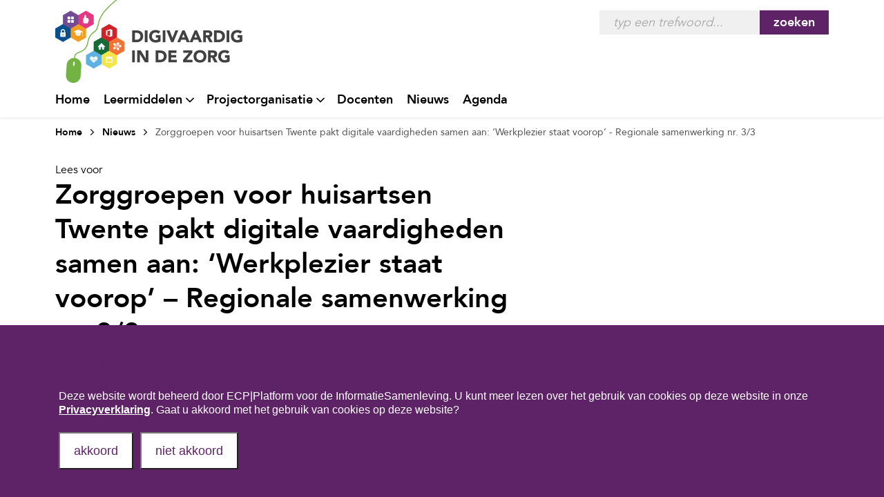

--- FILE ---
content_type: text/html; charset=UTF-8
request_url: https://www.digivaardigindezorg.nl/zorggroepen-voor-huisartsen-twente-pakt-digitale-vaardigheden-samen-aan-werkplezier-staat-voorop-regionale-samenwerking-nr-3-3/
body_size: 37037
content:
<!doctype html>
<html lang="nl">
<head>

	    <meta http-equiv="X-UA-Compatible" content="IE=edge"/>

    <title>  Zorggroepen voor huisartsen Twente pakt digitale vaardigheden samen aan: ‘Werkplezier staat voorop’ &#8211; Regionale samenwerking nr. 3/3</title>

	    <meta name="HandheldFriendly" content="True"/>
    <meta name="MobileOptimized" content="320"/>
    <meta name="viewport"
          content="width=device-width, initial-scale=1, maximum-scale=1.0, user-scalable=0"/>
    <meta charset="utf-8"/>

	    <link rel="apple-touch-icon"
          href="https://www.digivaardigindezorg.nl/wp-content/themes/sldigitaal/apple-touch-icon.png?v=r9.6.0.3.20251208071307"/>
    <link rel="icon"
          href="https://www.digivaardigindezorg.nl/wp-content/themes/sldigitaal/favicon.png?v=r9.6.0.3.20251208071307"/>

	    <meta name="msapplication-TileColor" content="#f01d4f"/>
    <meta name="msapplication-TileImage"
          content="https://www.digivaardigindezorg.nl/wp-content/themes/sldigitaal/apple-touch-icon.png"/>
    <meta name="theme-color" content="#121212"/>

		<meta name='robots' content='max-image-preview:large' />
<link rel='dns-prefetch' href='//maps.googleapis.com' />
<link rel='dns-prefetch' href='//cdn1.readspeaker.com' />
<link rel="alternate" type="application/rss+xml" title="Digivaardigindezorg &raquo; Zorggroepen voor huisartsen Twente pakt digitale vaardigheden samen aan: ‘Werkplezier staat voorop’ &#8211; Regionale samenwerking nr. 3/3 reactiesfeed" href="https://www.digivaardigindezorg.nl/zorggroepen-voor-huisartsen-twente-pakt-digitale-vaardigheden-samen-aan-werkplezier-staat-voorop-regionale-samenwerking-nr-3-3/feed/" />
<link rel='stylesheet' id='wp-block-library-css' href='https://www.digivaardigindezorg.nl/wp-includes/css/dist/block-library/style.min.css?ver=6.6.4' type='text/css' media='all' />
<style id='classic-theme-styles-inline-css' type='text/css'>
/*! This file is auto-generated */
.wp-block-button__link{color:#fff;background-color:#32373c;border-radius:9999px;box-shadow:none;text-decoration:none;padding:calc(.667em + 2px) calc(1.333em + 2px);font-size:1.125em}.wp-block-file__button{background:#32373c;color:#fff;text-decoration:none}
</style>
<style id='global-styles-inline-css' type='text/css'>
:root{--wp--preset--aspect-ratio--square: 1;--wp--preset--aspect-ratio--4-3: 4/3;--wp--preset--aspect-ratio--3-4: 3/4;--wp--preset--aspect-ratio--3-2: 3/2;--wp--preset--aspect-ratio--2-3: 2/3;--wp--preset--aspect-ratio--16-9: 16/9;--wp--preset--aspect-ratio--9-16: 9/16;--wp--preset--color--black: #000000;--wp--preset--color--cyan-bluish-gray: #abb8c3;--wp--preset--color--white: #ffffff;--wp--preset--color--pale-pink: #f78da7;--wp--preset--color--vivid-red: #cf2e2e;--wp--preset--color--luminous-vivid-orange: #ff6900;--wp--preset--color--luminous-vivid-amber: #fcb900;--wp--preset--color--light-green-cyan: #7bdcb5;--wp--preset--color--vivid-green-cyan: #00d084;--wp--preset--color--pale-cyan-blue: #8ed1fc;--wp--preset--color--vivid-cyan-blue: #0693e3;--wp--preset--color--vivid-purple: #9b51e0;--wp--preset--gradient--vivid-cyan-blue-to-vivid-purple: linear-gradient(135deg,rgba(6,147,227,1) 0%,rgb(155,81,224) 100%);--wp--preset--gradient--light-green-cyan-to-vivid-green-cyan: linear-gradient(135deg,rgb(122,220,180) 0%,rgb(0,208,130) 100%);--wp--preset--gradient--luminous-vivid-amber-to-luminous-vivid-orange: linear-gradient(135deg,rgba(252,185,0,1) 0%,rgba(255,105,0,1) 100%);--wp--preset--gradient--luminous-vivid-orange-to-vivid-red: linear-gradient(135deg,rgba(255,105,0,1) 0%,rgb(207,46,46) 100%);--wp--preset--gradient--very-light-gray-to-cyan-bluish-gray: linear-gradient(135deg,rgb(238,238,238) 0%,rgb(169,184,195) 100%);--wp--preset--gradient--cool-to-warm-spectrum: linear-gradient(135deg,rgb(74,234,220) 0%,rgb(151,120,209) 20%,rgb(207,42,186) 40%,rgb(238,44,130) 60%,rgb(251,105,98) 80%,rgb(254,248,76) 100%);--wp--preset--gradient--blush-light-purple: linear-gradient(135deg,rgb(255,206,236) 0%,rgb(152,150,240) 100%);--wp--preset--gradient--blush-bordeaux: linear-gradient(135deg,rgb(254,205,165) 0%,rgb(254,45,45) 50%,rgb(107,0,62) 100%);--wp--preset--gradient--luminous-dusk: linear-gradient(135deg,rgb(255,203,112) 0%,rgb(199,81,192) 50%,rgb(65,88,208) 100%);--wp--preset--gradient--pale-ocean: linear-gradient(135deg,rgb(255,245,203) 0%,rgb(182,227,212) 50%,rgb(51,167,181) 100%);--wp--preset--gradient--electric-grass: linear-gradient(135deg,rgb(202,248,128) 0%,rgb(113,206,126) 100%);--wp--preset--gradient--midnight: linear-gradient(135deg,rgb(2,3,129) 0%,rgb(40,116,252) 100%);--wp--preset--font-size--small: 13px;--wp--preset--font-size--medium: 20px;--wp--preset--font-size--large: 36px;--wp--preset--font-size--x-large: 42px;--wp--preset--spacing--20: 0.44rem;--wp--preset--spacing--30: 0.67rem;--wp--preset--spacing--40: 1rem;--wp--preset--spacing--50: 1.5rem;--wp--preset--spacing--60: 2.25rem;--wp--preset--spacing--70: 3.38rem;--wp--preset--spacing--80: 5.06rem;--wp--preset--shadow--natural: 6px 6px 9px rgba(0, 0, 0, 0.2);--wp--preset--shadow--deep: 12px 12px 50px rgba(0, 0, 0, 0.4);--wp--preset--shadow--sharp: 6px 6px 0px rgba(0, 0, 0, 0.2);--wp--preset--shadow--outlined: 6px 6px 0px -3px rgba(255, 255, 255, 1), 6px 6px rgba(0, 0, 0, 1);--wp--preset--shadow--crisp: 6px 6px 0px rgba(0, 0, 0, 1);}:where(.is-layout-flex){gap: 0.5em;}:where(.is-layout-grid){gap: 0.5em;}body .is-layout-flex{display: flex;}.is-layout-flex{flex-wrap: wrap;align-items: center;}.is-layout-flex > :is(*, div){margin: 0;}body .is-layout-grid{display: grid;}.is-layout-grid > :is(*, div){margin: 0;}:where(.wp-block-columns.is-layout-flex){gap: 2em;}:where(.wp-block-columns.is-layout-grid){gap: 2em;}:where(.wp-block-post-template.is-layout-flex){gap: 1.25em;}:where(.wp-block-post-template.is-layout-grid){gap: 1.25em;}.has-black-color{color: var(--wp--preset--color--black) !important;}.has-cyan-bluish-gray-color{color: var(--wp--preset--color--cyan-bluish-gray) !important;}.has-white-color{color: var(--wp--preset--color--white) !important;}.has-pale-pink-color{color: var(--wp--preset--color--pale-pink) !important;}.has-vivid-red-color{color: var(--wp--preset--color--vivid-red) !important;}.has-luminous-vivid-orange-color{color: var(--wp--preset--color--luminous-vivid-orange) !important;}.has-luminous-vivid-amber-color{color: var(--wp--preset--color--luminous-vivid-amber) !important;}.has-light-green-cyan-color{color: var(--wp--preset--color--light-green-cyan) !important;}.has-vivid-green-cyan-color{color: var(--wp--preset--color--vivid-green-cyan) !important;}.has-pale-cyan-blue-color{color: var(--wp--preset--color--pale-cyan-blue) !important;}.has-vivid-cyan-blue-color{color: var(--wp--preset--color--vivid-cyan-blue) !important;}.has-vivid-purple-color{color: var(--wp--preset--color--vivid-purple) !important;}.has-black-background-color{background-color: var(--wp--preset--color--black) !important;}.has-cyan-bluish-gray-background-color{background-color: var(--wp--preset--color--cyan-bluish-gray) !important;}.has-white-background-color{background-color: var(--wp--preset--color--white) !important;}.has-pale-pink-background-color{background-color: var(--wp--preset--color--pale-pink) !important;}.has-vivid-red-background-color{background-color: var(--wp--preset--color--vivid-red) !important;}.has-luminous-vivid-orange-background-color{background-color: var(--wp--preset--color--luminous-vivid-orange) !important;}.has-luminous-vivid-amber-background-color{background-color: var(--wp--preset--color--luminous-vivid-amber) !important;}.has-light-green-cyan-background-color{background-color: var(--wp--preset--color--light-green-cyan) !important;}.has-vivid-green-cyan-background-color{background-color: var(--wp--preset--color--vivid-green-cyan) !important;}.has-pale-cyan-blue-background-color{background-color: var(--wp--preset--color--pale-cyan-blue) !important;}.has-vivid-cyan-blue-background-color{background-color: var(--wp--preset--color--vivid-cyan-blue) !important;}.has-vivid-purple-background-color{background-color: var(--wp--preset--color--vivid-purple) !important;}.has-black-border-color{border-color: var(--wp--preset--color--black) !important;}.has-cyan-bluish-gray-border-color{border-color: var(--wp--preset--color--cyan-bluish-gray) !important;}.has-white-border-color{border-color: var(--wp--preset--color--white) !important;}.has-pale-pink-border-color{border-color: var(--wp--preset--color--pale-pink) !important;}.has-vivid-red-border-color{border-color: var(--wp--preset--color--vivid-red) !important;}.has-luminous-vivid-orange-border-color{border-color: var(--wp--preset--color--luminous-vivid-orange) !important;}.has-luminous-vivid-amber-border-color{border-color: var(--wp--preset--color--luminous-vivid-amber) !important;}.has-light-green-cyan-border-color{border-color: var(--wp--preset--color--light-green-cyan) !important;}.has-vivid-green-cyan-border-color{border-color: var(--wp--preset--color--vivid-green-cyan) !important;}.has-pale-cyan-blue-border-color{border-color: var(--wp--preset--color--pale-cyan-blue) !important;}.has-vivid-cyan-blue-border-color{border-color: var(--wp--preset--color--vivid-cyan-blue) !important;}.has-vivid-purple-border-color{border-color: var(--wp--preset--color--vivid-purple) !important;}.has-vivid-cyan-blue-to-vivid-purple-gradient-background{background: var(--wp--preset--gradient--vivid-cyan-blue-to-vivid-purple) !important;}.has-light-green-cyan-to-vivid-green-cyan-gradient-background{background: var(--wp--preset--gradient--light-green-cyan-to-vivid-green-cyan) !important;}.has-luminous-vivid-amber-to-luminous-vivid-orange-gradient-background{background: var(--wp--preset--gradient--luminous-vivid-amber-to-luminous-vivid-orange) !important;}.has-luminous-vivid-orange-to-vivid-red-gradient-background{background: var(--wp--preset--gradient--luminous-vivid-orange-to-vivid-red) !important;}.has-very-light-gray-to-cyan-bluish-gray-gradient-background{background: var(--wp--preset--gradient--very-light-gray-to-cyan-bluish-gray) !important;}.has-cool-to-warm-spectrum-gradient-background{background: var(--wp--preset--gradient--cool-to-warm-spectrum) !important;}.has-blush-light-purple-gradient-background{background: var(--wp--preset--gradient--blush-light-purple) !important;}.has-blush-bordeaux-gradient-background{background: var(--wp--preset--gradient--blush-bordeaux) !important;}.has-luminous-dusk-gradient-background{background: var(--wp--preset--gradient--luminous-dusk) !important;}.has-pale-ocean-gradient-background{background: var(--wp--preset--gradient--pale-ocean) !important;}.has-electric-grass-gradient-background{background: var(--wp--preset--gradient--electric-grass) !important;}.has-midnight-gradient-background{background: var(--wp--preset--gradient--midnight) !important;}.has-small-font-size{font-size: var(--wp--preset--font-size--small) !important;}.has-medium-font-size{font-size: var(--wp--preset--font-size--medium) !important;}.has-large-font-size{font-size: var(--wp--preset--font-size--large) !important;}.has-x-large-font-size{font-size: var(--wp--preset--font-size--x-large) !important;}
:where(.wp-block-post-template.is-layout-flex){gap: 1.25em;}:where(.wp-block-post-template.is-layout-grid){gap: 1.25em;}
:where(.wp-block-columns.is-layout-flex){gap: 2em;}:where(.wp-block-columns.is-layout-grid){gap: 2em;}
:root :where(.wp-block-pullquote){font-size: 1.5em;line-height: 1.6;}
</style>
<link rel='stylesheet' id='cookie-notice-front-css' href='https://www.digivaardigindezorg.nl/wp-content/plugins/cookie-notice/css/front.min.css?ver=2.5.10' type='text/css' media='all' />
<link rel='stylesheet' id='wp-polls-css' href='https://www.digivaardigindezorg.nl/wp-content/plugins/wp-polls/polls-css.css?ver=2.77.3' type='text/css' media='all' />
<style id='wp-polls-inline-css' type='text/css'>
.wp-polls .pollbar {
	margin: 1px;
	font-size: 6px;
	line-height: 8px;
	height: 8px;
	background: #d8e1eb;
	border: 1px solid #c8c8c8;
}

</style>
<link rel='stylesheet' id='sldigitaal-stylesheet-css' href='https://www.digivaardigindezorg.nl/wp-content/themes/sldigitaal/library/css/sldigitaal.min.css?ver=r9.6.0.3.20251208071307' type='text/css' media='all' />
<script type="text/javascript" id="cookie-notice-front-js-before">
/* <![CDATA[ */
var cnArgs = {"ajaxUrl":"https:\/\/www.digivaardigindezorg.nl\/wp-admin\/admin-ajax.php","nonce":"d2a0ba62d1","hideEffect":"fade","position":"bottom","onScroll":false,"onScrollOffset":100,"onClick":false,"cookieName":"cookie_notice_accepted","cookieTime":2592000,"cookieTimeRejected":2592000,"globalCookie":false,"redirection":true,"cache":false,"revokeCookies":false,"revokeCookiesOpt":"automatic"};
/* ]]> */
</script>
<script type="text/javascript" src="https://www.digivaardigindezorg.nl/wp-content/plugins/cookie-notice/js/front.min.js?ver=2.5.10" id="cookie-notice-front-js"></script>
<script type="text/javascript" src="https://www.digivaardigindezorg.nl/wp-includes/js/jquery/jquery.min.js?ver=3.7.1" id="jquery-core-js"></script>
<script type="text/javascript" src="https://www.digivaardigindezorg.nl/wp-includes/js/jquery/jquery-migrate.min.js?ver=3.4.1" id="jquery-migrate-js"></script>
<script type="text/javascript" src="//maps.googleapis.com/maps/api/js?key=AIzaSyD4SyTmQD3rRlpS1AUiyP9RwkoGfKnJPrs&amp;libraries=places&amp;language=nl&amp;region=NL" id="sldigitaal-google-maps-api-js"></script>
<script type="text/javascript" src="//cdn1.readspeaker.com/script/3/webReader/webReader.js?pids=wr" id="sldigitaal-readspeaker-js"></script>
<link rel="EditURI" type="application/rsd+xml" title="RSD" href="https://www.digivaardigindezorg.nl/xmlrpc.php?rsd" />
<meta name="generator" content="WordPress 6.6.4" />
<link rel="canonical" href="https://www.digivaardigindezorg.nl/zorggroepen-voor-huisartsen-twente-pakt-digitale-vaardigheden-samen-aan-werkplezier-staat-voorop-regionale-samenwerking-nr-3-3/" />
<link rel='shortlink' href='https://www.digivaardigindezorg.nl/?p=15297' />
<link rel="alternate" title="oEmbed (JSON)" type="application/json+oembed" href="https://www.digivaardigindezorg.nl/wp-json/oembed/1.0/embed?url=https%3A%2F%2Fwww.digivaardigindezorg.nl%2Fzorggroepen-voor-huisartsen-twente-pakt-digitale-vaardigheden-samen-aan-werkplezier-staat-voorop-regionale-samenwerking-nr-3-3%2F" />
<link rel="alternate" title="oEmbed (XML)" type="text/xml+oembed" href="https://www.digivaardigindezorg.nl/wp-json/oembed/1.0/embed?url=https%3A%2F%2Fwww.digivaardigindezorg.nl%2Fzorggroepen-voor-huisartsen-twente-pakt-digitale-vaardigheden-samen-aan-werkplezier-staat-voorop-regionale-samenwerking-nr-3-3%2F&#038;format=xml" />
	
	<!-- Matomo -->
<script type="text/javascript">
  var _paq = window._paq || [];

  /* tracker methods like "setCustomDimension" should be called before "trackPageView" */

  _paq.push(["setDocumentTitle", document.domain + "/" + document.title]);

  //_paq.push(["setCookieDomain", "*.digivaardigindezorg.nl"]);

  _paq.push(['trackPageView']);

  _paq.push(['enableLinkTracking']);


  (function() {
                        var u="https://matomo.ecpnl.nl/";

        _paq.push(['setTrackerUrl', u+'matomo.php']);

        _paq.push(['setSiteId', 16]);
                                      _paq.push(['addTracker', 'https://www.digivaardigindezorg.nl/zmp_log', 1]);
          
    var d=document, g=d.createElement('script'), s=d.getElementsByTagName('script')[0];

    g.type='text/javascript'; g.async=true; g.defer=true; g.src=u+'matomo.js'; s.parentNode.insertBefore(g,s);

  })();
 window.piwikAsyncInit = function () {

  //  var zmp_tracker = Piwik.getAsyncTracker('https://digitaalvaardig.local/zmp_log', 3);
  //  zmp_tracker.

  };


</script>

<!-- End Matomo Code -->
    <script src='https://www.google.com/recaptcha/api.js'></script>

	</head>

<body class="post-template-default single single-post postid-15297 single-format-standard  is-main cookies-not-set"	>

<div class="d-none d-md-block"></div>

<h1>Digitaalvaardig in de zorg</h1>

<header class="fixed-top">
	
    <div class="navigation-bar">
        <div class="container">
            <nav class="navbar navbar-expand-md navbar-light">
                <a class="navbar-brand mr-auto"
                   href="https://www.digivaardigindezorg.nl"><img
                            src="https://www.digivaardigindezorg.nl/wp-content/themes/sldigitaal/library/images/logo@2x.png" class="logo"
                            alt="Logo Digivaardig in de zorg"></a>
				    <div class="c-keyword-search">
        <form class="c-keyword-search__form" action="https://www.digivaardigindezorg.nl/home/zoeken/"
              aria-label="Zoeken">
            <label for="header_search_keyword"
                   class="d-none">Trefwoord</label>
            <input class="c-keyword-search__input" type="search" name="q"
                   id="header_search_keyword"
                   placeholder="typ een trefwoord..."
                   aria-label="Zoeken"
                   autocomplete="off" />
            <button class="c-keyword-search__button" type="submit">zoeken</button>
        </form>
    </div>
                <button class="navbar-toggler" type="button"
                        data-toggle="collapse" data-target="#navbarNavDropdown"
                        aria-controls="navbarNavDropdown" aria-expanded="false"
                        aria-label="Toggle navigation">
                    <span class="navbar-toggler-icon"></span>
                </button>
				                <div class="collapse navbar-collapse" id="navbarNavDropdown">
					<ul id="primary-menu" class="navbar-nav"><li id="menu-item-3775" class="menu-item menu-item-type-post_type menu-item-object-page menu-item-home menu-item-3775 nav-item"><a href="https://www.digivaardigindezorg.nl/" class="nav-link">Home</a></li>
<li id="menu-item-3778" class="menu-item menu-item-type-custom menu-item-object-custom menu-item-has-children menu-item-3778 nav-item dropdown"><a href="#" class="nav-link dropdown-toggle" data-toggle="dropdown" id="navbar-dropdown-menu-link-3778" aria-haspopup="true" aria-expanded="false">Leermiddelen</a>
<div  class="sub-menu dropdown-menu" aria-labelledby="navbar-dropdown-menu-link-3778">
<a href="/gehandicaptenzorg/" class="dropdown-item" id="menu-item-3779">Gehandicaptenzorg</a><a href="/vvt/" class="dropdown-item" id="menu-item-3780">Verpleeghuizen &#038; zorg thuis</a><a href="/ggz/" class="dropdown-item" id="menu-item-7615">Ggz</a><a href="/ziekenhuizen/" class="dropdown-item" id="menu-item-7616">Ziekenhuizen</a><a href="/huisartsen/" class="dropdown-item" id="menu-item-8243">Huisartsenzorg</a><a href="https://www.digivaardigindezorg.nl/welzijn-sociaal-werk/" class="dropdown-item" id="menu-item-12028">Welzijn / Sociaal werk</a></div>
</li>
<li id="menu-item-9572" class="menu-item menu-item-type-custom menu-item-object-custom menu-item-has-children menu-item-9572 nav-item dropdown"><a href="#" class="nav-link dropdown-toggle" data-toggle="dropdown" id="navbar-dropdown-menu-link-9572" aria-haspopup="true" aria-expanded="false">Projectorganisatie</a>
<div  class="sub-menu dropdown-menu" aria-labelledby="navbar-dropdown-menu-link-9572">
<a href="https://www.digivaardigindezorg.nl/home/projectmanagement/" class="dropdown-item" id="menu-item-9574">Projectmanagement</a><a href="https://www.digivaardigindezorg.nl/home/communicatie/" class="dropdown-item" id="menu-item-9575">Communicatie</a><a href="https://www.digivaardigindezorg.nl/home/info-voor-digicoaches/" class="dropdown-item" id="menu-item-9585">Info voor digicoaches</a><a href="https://www.digivaardigindezorg.nl/rol-icters/" class="dropdown-item" id="menu-item-9584">Rol ICT’er</a><a href="https://www.digivaardigindezorg.nl/home/rol-manager/" class="dropdown-item" id="menu-item-9583">Rol manager</a></div>
</li>
<li id="menu-item-4909" class="menu-item menu-item-type-custom menu-item-object-custom menu-item-4909 nav-item"><a href="https://www.digivaardigindezorg.nl/docenten/" class="nav-link">Docenten</a></li>
<li id="menu-item-9609" class="menu-item menu-item-type-custom menu-item-object-custom menu-item-9609 nav-item"><a href="https://www.digivaardigindezorg.nl/home/nieuws/" class="nav-link">Nieuws</a></li>
<li id="menu-item-11225" class="menu-item menu-item-type-post_type menu-item-object-page menu-item-11225 nav-item"><a href="https://www.digivaardigindezorg.nl/home/bijeenkomsten/" class="nav-link">Agenda</a></li>
</ul>
	                    <div class="c-keyword-search">
        <form class="c-keyword-search__form" action="https://www.digivaardigindezorg.nl/home/zoeken/"
              aria-label="Zoeken">
            <label for="header_search_keyword"
                   class="d-none">Trefwoord</label>
            <input class="c-keyword-search__input" type="search" name="q"
                   id="header_search_keyword"
                   placeholder="typ een trefwoord..."
                   aria-label="Zoeken"
                   autocomplete="off" />
            <button class="c-keyword-search__button" type="submit">zoeken</button>
        </form>
    </div>

					                </div>
            </nav>
        </div>
    </div>

</header>

<h1>Digivaardigindezorg</h1>


    <div class="wrapper" id="main_content">
        <div class="menu-overlay"></div>

		<div class="container">
  <div class="breadcrumb">
                  <a href="https://www.digivaardigindezorg.nl">Home</a>
                        <a href="https://www.digivaardigindezorg.nl/home/nieuws">Nieuws</a>
                        <span>Zorggroepen voor huisartsen Twente pakt digitale vaardigheden samen aan: ‘Werkplezier staat voorop’ - Regionale samenwerking nr. 3/3</span>
            </div>
</div>

		<div class="container zmp-readspeaker">
  <div id="readspeaker_button1" class="rs_skip rsbtn rs_preserve">
      <a rel="nofollow" class="rsbtn_play" accesskey="L" title="Laat de tekst voorlezen met ReadSpeaker webReader" href="//app-eu.readspeaker.com/cgi-bin/rsent?customerid=8145&amp;lang=nl_nl&amp;voice=Guus&amp;readid=main_content&amp;url=https%3A%2F%2Fwww.digivaardigindezorg.nl%2Fzorggroepen-voor-huisartsen-twente-pakt-digitale-vaardigheden-samen-aan-werkplezier-staat-voorop-regionale-samenwerking-nr-3-3">
          <span class="rsbtn_left rsimg rspart"><span class="rsbtn_text"><span>Lees voor</span></span></span>
          <span class="rsbtn_right rsimg rsplay rspart"></span>
      </a>
  </div>
</div>

        <div class="container">
            <h2>Zorggroepen voor huisartsen Twente pakt digitale vaardigheden samen aan: ‘Werkplezier staat voorop’ &#8211; Regionale samenwerking nr. 3/3</h2>
            <time class="entry-time"
                  datetime="2023-09-21T08:09">21 september 2023</time>
        </div>


        <article class="single-news">
            <div class="content">
                <div class="container">
                <div class="img-crop"><img src="https://www.digivaardigindezorg.nl/wp-content/uploads/2023/09/Sofia-Bosch-02.jpg" alt="" /></div>                </div>
                <div class="container">
<p><em>Foto: Sofia Bosch</em><br /><strong>Bij Zorggroeppen SHT-THOON en FEA &nbsp;werd het project ‘Heel huisartsenzorg Twente digivaardig’ georganiseerd voor de 260 aangesloten huisartsenpraktijken. ‘Het is voor ons belangrijk dat het werkplezier bij de praktijkmedewerkers hoog blijft’, zegt Chief Nursing Information Officer en verpleegkundige Sofia Bosch. ‘We hebben tenslotte de medewerkers hard nodig en willen ze graag behouden.’</strong> <strong>In haar rol vormt ze de brug tussen technologie (ICT) in de zorggroepen en de zorgmedewerkers.</strong></p>
</div>
<div class="container">
<p>De huisartsenzorg is de afgelopen jaren steeds digitaler geworden en in de coronatijd is deze ontwikkeling versneld. ‘Er ontstond daardoor bij ons onder de medewerkers die nog niet goed konden werken met digitale middelen stress en angst’, vertelt Sofia. ‘Daarom wilden we graag de praktijkmedewerkers ondersteunen in het verbeteren van hun digitale vaardigheden. Digitaal vaardig zijn levert meer werkplezier op en tijdwinst. Hierdoor houden de praktijkmedewerkers meer tijd over voor de patiënt. Ook dat zorgt voor meer werkplezier.’</p>
</div>
<div class="container">
<p><strong>Overkoepelend project<br /></strong>De praktijken waren enthousiast om aan de slag te gaan met digitale vaardigheden, maar hadden ook te weinig tijd om eigen projecten digitale vaardigheden te starten. ‘Je kan een mooi plan hebben, maar als de tijd er niet is, kom je niet verder. Daarnaast hebben de praktijken vaak met dezelfde digitale ontwikkelingen te maken en dezelfde drempels. Het leek ons daarom logisch om het project op zorggroep niveau te organiseren’, legt Sofia uit. Dit doet ze samen met de CIO’s (Chief Information Officer) en CMIO’s (Chief Medical Officer).&nbsp;</p>
</div>
<div class="container">
<p>In november 2022 ging het project ‘Heel huisartsenzorg Twente digivaardig’ van start. Digicoaches werden getraind bij Buro Strakz en ingezet bij de praktijken. Het project werd erg enthousiast ontvangen. ‘We zien een hoge tevredenheid bij medewerkers én patiënten’, zegt Sofia. ‘De patiënten kunnen nu namelijk ook meer digitale hulp krijgen, bijvoorbeeld via e-consults.’</p>
</div>
<div class="container">
<p><strong>Verschillende digicoaches</strong><br />Er zijn al 66 digicoaches opgeleid sinds de start van het project. ‘De trainingen om digicoach te worden lopen nog steeds vol’, zegt Sofia. ‘De verwachting is dat we eind van 2023 ongeveer 90 digicoaches hebben opgeleid.’ Per praktijk mag 1 medewerker de training tot digicoach volgen en bij grote groepspraktijken mogen dat 2 medewerkers zijn. ‘We hebben een profielschets voor alle praktijken gemaakt, zodat de medewerkers kunnen zien wat de functie inhoudt. Een digicoach moet namelijk zowel affiniteit hebben met technologie als coachen’, vertelt Sofia. De digicoaches bestaan uit verschillende soorten medewerkers, van doktersassistenten tot praktijkmanagers, die de rol met digicoaching combineren. ‘We zien wel dat niet alle digicoaches even veel tijd hebben om kennis en tips zelf op te zoeken, naast hun andere werk. Daarom dragen we als zorggroep ook middelen en kennis aan’, zegt Sofia.</p>
</div>
<div class="container">
<div class="wp-block-image">
<figure class="aligncenter size-large"><img fetchpriority="high" decoding="async" width="1024" height="474" src="https://www.digivaardigindezorg.nl/wp-content/uploads/2023/09/digicoaches-interview-Sofia-1024x474.jpg" alt="" class="wp-image-15300" srcset="https://www.digivaardigindezorg.nl/wp-content/uploads/2023/09/digicoaches-interview-Sofia-1024x474.jpg 1024w, https://www.digivaardigindezorg.nl/wp-content/uploads/2023/09/digicoaches-interview-Sofia-300x139.jpg 300w, https://www.digivaardigindezorg.nl/wp-content/uploads/2023/09/digicoaches-interview-Sofia-768x355.jpg 768w, https://www.digivaardigindezorg.nl/wp-content/uploads/2023/09/digicoaches-interview-Sofia.jpg 1200w" sizes="(max-width: 1024px) 100vw, 1024px" /><figcaption class="wp-element-caption"><em>Digicoaches</em> <em>van de zorggroepen bij terugkombijeenkomst en verdiepingssessie </em><br /><em>van een training voor digicoaches. </em></figcaption></figure>
</div>
</div>
<div class="container">
<p><strong>Meten van digitale vaardigheden</strong><br />Er is bijvoorbeeld een digitale vragenlijst ontwikkeld door de zorggroep, gebaseerd op de zelfscan van Digivaardig in de zorg. Deze vragenlijst kunnen digicoaches uitzetten bij medewerkers en heeft als doel om te meten hoe digivaardig medewerkers zichzelf vinden. De resultaten worden anoniem gedeeld met de digicoaches én de zorggroep. Alleen de praktijknamen zijn zichtbaar. ‘Op die manier kunnen we de praktijken specifiek advies geven’, legt Sofia uit. ‘Maar door de resultaten van de vragenlijsten zien we ook waar op regionaal gebied verbeteringen nodig zijn. We zien nu bijvoorbeeld dat 10 tot 15 procent het HIS nog niet goed kennen.’</p>
</div>
<div class="container">
<p><strong>Regionale bijeenkomsten</strong></p>
</div>
<div class="container">
<p>Daarnaast worden op regionaal niveau digicoach bijeenkomsten georganiseerd. Er worden hiervoor verschillende sprekers uitgenodigd. ‘We hadden bijvoorbeeld een spreker die zowel huisarts was als ethisch hacker’, vertelt Sofia. ‘Hij kon daardoor heel goed vertellen over verschillende digitale veiligheidsrisico’s voor praktijken.’ Voor de digicoaches zijn deze bijeenkomsten een eigen moment om te leren en de opkomst is daardoor ook hoog.</p>
</div>
<div class="container">
<p><strong>Online groep voor digicoaches</strong></p>
</div>
<div class="container">
<p>Een ander handig middel waar de digicoaches gebruik van kunnen maken, is de digitale digicoach groep op HAweb, een online platform voor huisartsen waarin je ervaringen en kennis kan delen. Iedereen die de digicoachtraining heeft gevolgd, voegt Sofia aan de groep toe. ‘In deze groep kunnen de digicoaches en de zorggroep elkaar berichten sturen. Zo kunnen we op een handige manier kennis delen.’</p>
</div>
<div class="container">
<p><strong>Tips voor een succesvol project</strong><br />Sofia uit af met een aantal tips voor andere projectleiders die regionaal (willen) werken:</p>
</div>
<div class="container">
<ol class="wp-block-list" type="1">
<li>‘Blijf in gesprek met je digicoaches. Ik sluit bijvoorbeeld aan bij digicoach trainingen en bijeenkomsten. Zo kan ik direct vragen beantwoorden en ophalen wat de digicoaches nodig hebben.’</li>
<li>‘Het is op praktijkniveau de grootste uitdaging dat de digicoaches tijd vrij kunnen maken voor digicoaching naast hun andere werk. We delen natuurlijk content als zorggroep, maar als je daar als digicoach ook tijd in kunt steken behaal je veel meer resultaat.’</li>
<li>‘Zorg voor gezelligheid. Wanneer je regionaal een project opzet, kan de groep van digicoaches best wel groot worden en er dus afstand ontstaan. We hebben na bijeenkomsten altijd een borrel om het groepsgevoel te houden!’</li>
</ol>
</div>
            </div>
        </article>
    </div>



<footer>
    <div class="container">
        <a href="/home/privacyverklaring/" class="privacy">Privacyverklaring</a>
        <a href="/home/achtergrond/" class="about">Over deze website</a>
        <a href="/home/onze-partners/" class="partners">Onze partners</a>
                    <a href="/home/contact/" class="partners">Contact</a>
        
        <div class="social-share">
            <span>Deel deze pagina via: </span>
            <span data-title="Delen via twitter: Zorggroepen voor huisartsen Twente pakt digitale vaardigheden samen aan: ‘Werkplezier staat voorop’ &#8211; Regionale samenwerking nr. 3/3"
                  data-event="shared"
                  data-cluster=""
                  data-postid="15297"
                  data-siteid="1">
        <a target="_new"
           href="https://twitter.com/intent/tweet?text=Zorggroepen voor huisartsen Twente pakt digitale vaardigheden samen aan: ‘Werkplezier staat voorop’ &#8211; Regionale samenwerking nr. 3/3&url=https://www.digivaardigindezorg.nl/zorggroepen-voor-huisartsen-twente-pakt-digitale-vaardigheden-samen-aan-werkplezier-staat-voorop-regionale-samenwerking-nr-3-3/"
           title="Delen via Twitter"><i
                    class="sldigitaal-glyph sldigitaal-icon-twitter"></i><span>Delen via Twitter</span></a>
      </span>

            <span data-title="Delen via facebook: Zorggroepen voor huisartsen Twente pakt digitale vaardigheden samen aan: ‘Werkplezier staat voorop’ &#8211; Regionale samenwerking nr. 3/3"
                  data-event="shared"
                  data-cluster=""
                  data-postid="15297"
                  data-siteid="1">
        <a target="_new"
           href="http://www.facebook.com/share.php?u=https%3A%2F%2Fwww.digivaardigindezorg.nl%2Fzorggroepen-voor-huisartsen-twente-pakt-digitale-vaardigheden-samen-aan-werkplezier-staat-voorop-regionale-samenwerking-nr-3-3%2F&t="
           title="Delen via Facebook"><i
                    class="sldigitaal-glyph sldigitaal-icon-facebook"></i><span>Delen via Facebook</span></a>
      </span>

            <span data-title="Delen via linkedin: Zorggroepen voor huisartsen Twente pakt digitale vaardigheden samen aan: ‘Werkplezier staat voorop’ &#8211; Regionale samenwerking nr. 3/3"
                  data-event="shared"
                  data-cluster=""
                  data-postid="15297"
                  data-siteid="1">
        <a target="_new"
           href="https://www.linkedin.com/shareArticle?mini=true&url=https%3A%2F%2Fwww.digivaardigindezorg.nl%2Fzorggroepen-voor-huisartsen-twente-pakt-digitale-vaardigheden-samen-aan-werkplezier-staat-voorop-regionale-samenwerking-nr-3-3%2F&title="
           title="Delen via LinkedIn"><i
                    class="sldigitaal-glyph sldigitaal-icon-linkedin"></i><span>Delen via LinkedIn</span></a>
      </span>
        </div>

    </div>
    <script type="text/javascript">
        _linkedin_partner_id = "8273154";
        window._linkedin_data_partner_ids = window._linkedin_data_partner_ids || [];
        window._linkedin_data_partner_ids.push(_linkedin_partner_id);
    </script><script type="text/javascript">
        (function(l) {
            if (!l){window.lintrk = function(a,b){window.lintrk.q.push([a,b])};
                window.lintrk.q=[]}
            var s = document.getElementsByTagName("script")[0];
            var b = document.createElement("script");
            b.type = "text/javascript";b.async = true;
            b.src = "https://snap.licdn.com/li.lms-analytics/insight.min.js";
            s.parentNode.insertBefore(b, s);})(window.lintrk);
    </script>
    <noscript>
        <img height="1" width="1" style="display:none;" alt="" src="https://px.ads.linkedin.com/collect/?pid=8273154&fmt=gif" />
    </noscript>
</footer>


<div class="modal fade" id="updateModal" tabindex="-1" role="dialog" aria-label="Update weergave">
  <div class="modal-dialog" role="document">
    <div class="modal-content">
      <div class="modal-header">
        <button type="button" class="close" data-dismiss="modal" aria-label="Sluiten" title="Sluiten"><i class="sldigitaal-glyph sldigitaal-icon-close"></i><span>Sluiten</span></button>
      </div>
      <div class="modal-body">

      </div>
    </div>
  </div>
</div>

<script type="text/javascript" id="wp-polls-js-extra">
/* <![CDATA[ */
var pollsL10n = {"ajax_url":"https:\/\/www.digivaardigindezorg.nl\/wp-admin\/admin-ajax.php","text_wait":"Your last request is still being processed. Please wait a while ...","text_valid":"Kies eerst een van de antwoorden!","text_multiple":"Maximum number of choices allowed: ","show_loading":"0","show_fading":"1"};
/* ]]> */
</script>
<script type="text/javascript" src="https://www.digivaardigindezorg.nl/wp-content/plugins/wp-polls/polls-js.js?ver=2.77.3" id="wp-polls-js"></script>
<script type="text/javascript" src="https://www.digivaardigindezorg.nl/wp-content/themes/sldigitaal/library/js/common.min.js?ver=r9.6.0.3.20251208071307" id="sldigitaal-common-js-js"></script>
<script type="text/javascript" src="https://www.digivaardigindezorg.nl/wp-content/themes/sldigitaal/library/js/react.min.js?ver=r9.6.0.3.20251208071307" id="sldigitaal-react-js-js"></script>
<script type="text/javascript" id="sldigitaal-js-js-extra">
/* <![CDATA[ */
var zmp_ajax = {"ajaxurl":"https:\/\/www.digivaardigindezorg.nl\/wp-admin\/admin-ajax.php"};
/* ]]> */
</script>
<script type="text/javascript" src="https://www.digivaardigindezorg.nl/wp-content/themes/sldigitaal/library/js/sldigitaal.min.js?ver=r9.6.0.3.20251208071307" id="sldigitaal-js-js"></script>

		<!-- Cookie Notice plugin v2.5.10 by Hu-manity.co https://hu-manity.co/ -->
		<div id="cookie-notice" role="dialog" class="cookie-notice-hidden cookie-revoke-hidden cn-position-bottom" aria-label="Cookie Notice" style="background-color: rgba(50,50,58,1);"><div class="cookie-notice-container" style="color: #fff"><span id="cn-notice-text" class="cn-text-container"><h3>Cookies op digivaardigindezorg.nl</h3>
<p>Deze website wordt beheerd door ECP|Platform voor de InformatieSamenleving. U kunt meer lezen over het gebruik van cookies op deze website in onze <a href="/privacyverklaring">Privacyverklaring</a>. Gaat u akkoord met het gebruik van cookies op deze website?</p></span><span id="cn-notice-buttons" class="cn-buttons-container"><button id="cn-accept-cookie" data-cookie-set="accept" class="cn-set-cookie cn-button cn-button-custom button" aria-label="akkoord">akkoord</button><button id="cn-refuse-cookie" data-cookie-set="refuse" class="cn-set-cookie cn-button cn-button-custom button" aria-label="niet akkoord">niet akkoord</button></span><button type="button" id="cn-close-notice" data-cookie-set="accept" class="cn-close-icon" aria-label="niet akkoord"></button></div>
			
		</div>
		<!-- / Cookie Notice plugin -->
  </body>
</html>


--- FILE ---
content_type: text/css
request_url: https://www.digivaardigindezorg.nl/wp-content/themes/sldigitaal/library/css/sldigitaal.min.css?ver=r9.6.0.3.20251208071307
body_size: 510110
content:
/*!
 * Bootstrap v4.1.3 (https://getbootstrap.com/)
 * Copyright 2011-2018 The Bootstrap Authors
 * Copyright 2011-2018 Twitter, Inc.
 * Licensed under MIT (https://github.com/twbs/bootstrap/blob/master/LICENSE)
 */:root{--blue: #007bff;--indigo: #6610f2;--purple: #6f42c1;--pink: #e83e8c;--red: #dc3545;--orange: #fd7e14;--yellow: #ffc107;--green: #28a745;--teal: #20c997;--cyan: #17a2b8;--white: #fff;--gray: #6c757d;--gray-dark: #343a40;--primary: #007bff;--secondary: #6c757d;--success: #28a745;--info: #17a2b8;--warning: #ffc107;--danger: #dc3545;--light: #f8f9fa;--dark: #343a40;--breakpoint-xs: 0;--breakpoint-sm: 576px;--breakpoint-md: 768px;--breakpoint-lg: 992px;--breakpoint-xl: 1200px;--font-family-sans-serif: -apple-system, BlinkMacSystemFont, "Segoe UI", Roboto, "Helvetica Neue", Arial, sans-serif, "Apple Color Emoji", "Segoe UI Emoji", "Segoe UI Symbol", "Noto Color Emoji";--font-family-monospace: SFMono-Regular, Menlo, Monaco, Consolas, "Liberation Mono", "Courier New", monospace}*,*::before,*::after{box-sizing:border-box}html{font-family:sans-serif;line-height:1.15;-webkit-text-size-adjust:100%;-ms-text-size-adjust:100%;-ms-overflow-style:scrollbar;-webkit-tap-highlight-color:rgba(0,0,0,0)}@-ms-viewport{width:device-width}article,aside,figcaption,figure,footer,header,hgroup,main,nav,section{display:block}body{margin:0;font-family:-apple-system,BlinkMacSystemFont,"Segoe UI",Roboto,"Helvetica Neue",Arial,sans-serif,"Apple Color Emoji","Segoe UI Emoji","Segoe UI Symbol","Noto Color Emoji";font-size:1rem;font-weight:400;line-height:1.5;color:#212529;text-align:left;background-color:#fff}[tabindex="-1"]:focus{outline:0 !important}hr{box-sizing:content-box;height:0;overflow:visible}h1,h2,h3,h4,h5,h6{margin-top:0;margin-bottom:.5rem}p{margin-top:0;margin-bottom:1rem}abbr[title],abbr[data-original-title]{text-decoration:underline;-webkit-text-decoration:underline dotted;text-decoration:underline dotted;cursor:help;border-bottom:0}address{margin-bottom:1rem;font-style:normal;line-height:inherit}ol,ul,dl{margin-top:0;margin-bottom:1rem}ol ol,ul ul,ol ul,ul ol{margin-bottom:0}dt{font-weight:700}dd{margin-bottom:.5rem;margin-left:0}blockquote{margin:0 0 1rem}dfn{font-style:italic}b,strong{font-weight:bolder}small{font-size:80%}sub,sup{position:relative;font-size:75%;line-height:0;vertical-align:baseline}sub{bottom:-0.25em}sup{top:-0.5em}a{color:#007bff;text-decoration:none;background-color:rgba(0,0,0,0);-webkit-text-decoration-skip:objects}a:hover{color:#0056b3;text-decoration:underline}a:not([href]):not([tabindex]){color:inherit;text-decoration:none}a:not([href]):not([tabindex]):hover,a:not([href]):not([tabindex]):focus{color:inherit;text-decoration:none}a:not([href]):not([tabindex]):focus{outline:0}pre,code,kbd,samp{font-family:SFMono-Regular,Menlo,Monaco,Consolas,"Liberation Mono","Courier New",monospace;font-size:1em}pre{margin-top:0;margin-bottom:1rem;overflow:auto;-ms-overflow-style:scrollbar}figure{margin:0 0 1rem}img{vertical-align:middle;border-style:none}svg{overflow:hidden;vertical-align:middle}table{border-collapse:collapse}caption{padding-top:.75rem;padding-bottom:.75rem;color:#6c757d;text-align:left;caption-side:bottom}th{text-align:inherit}label{display:inline-block;margin-bottom:.5rem}button{border-radius:0}button:focus{outline:1px dotted;outline:5px auto -webkit-focus-ring-color}input,button,select,optgroup,textarea{margin:0;font-family:inherit;font-size:inherit;line-height:inherit}button,input{overflow:visible}button,select{text-transform:none}button,html [type=button],[type=reset],[type=submit]{-webkit-appearance:button}button::-moz-focus-inner,[type=button]::-moz-focus-inner,[type=reset]::-moz-focus-inner,[type=submit]::-moz-focus-inner{padding:0;border-style:none}input[type=radio],input[type=checkbox]{box-sizing:border-box;padding:0}input[type=date],input[type=time],input[type=datetime-local],input[type=month]{-webkit-appearance:listbox}textarea{overflow:auto;resize:vertical}fieldset{min-width:0;padding:0;margin:0;border:0}legend{display:block;width:100%;max-width:100%;padding:0;margin-bottom:.5rem;font-size:1.5rem;line-height:inherit;color:inherit;white-space:normal}progress{vertical-align:baseline}[type=number]::-webkit-inner-spin-button,[type=number]::-webkit-outer-spin-button{height:auto}[type=search]{outline-offset:-2px;-webkit-appearance:none}[type=search]::-webkit-search-cancel-button,[type=search]::-webkit-search-decoration{-webkit-appearance:none}::-webkit-file-upload-button{font:inherit;-webkit-appearance:button}output{display:inline-block}summary{display:list-item;cursor:pointer}template{display:none}[hidden]{display:none !important}h1,h2,h3,h4,h5,h6,.h1,.h2,.h3,.h4,.h5,.h6{margin-bottom:.5rem;font-family:inherit;font-weight:500;line-height:1.2;color:inherit}h1,.h1{font-size:2.5rem}h2,.h2{font-size:2rem}h3,.h3{font-size:1.75rem}h4,.h4{font-size:1.5rem}h5,.h5{font-size:1.25rem}h6,.h6{font-size:1rem}.lead{font-size:1.25rem;font-weight:300}.display-1{font-size:6rem;font-weight:300;line-height:1.2}.display-2{font-size:5.5rem;font-weight:300;line-height:1.2}.display-3{font-size:4.5rem;font-weight:300;line-height:1.2}.display-4{font-size:3.5rem;font-weight:300;line-height:1.2}hr{margin-top:1rem;margin-bottom:1rem;border:0;border-top:1px solid rgba(0,0,0,.1)}small,.small{font-size:80%;font-weight:400}mark,.mark{padding:.2em;background-color:#fcf8e3}.list-unstyled{padding-left:0;list-style:none}.list-inline{padding-left:0;list-style:none}.list-inline-item{display:inline-block}.list-inline-item:not(:last-child){margin-right:.5rem}.initialism{font-size:90%;text-transform:uppercase}.blockquote{margin-bottom:1rem;font-size:1.25rem}.blockquote-footer{display:block;font-size:80%;color:#6c757d}.blockquote-footer::before{content:"— "}.img-fluid{max-width:100%;height:auto}.img-thumbnail{padding:.25rem;background-color:#fff;border:1px solid #dee2e6;border-radius:.25rem;max-width:100%;height:auto}.figure{display:inline-block}.figure-img{margin-bottom:.5rem;line-height:1}.figure-caption{font-size:90%;color:#6c757d}code{font-size:87.5%;color:#e83e8c;word-break:break-word}a>code{color:inherit}kbd{padding:.2rem .4rem;font-size:87.5%;color:#fff;background-color:#212529;border-radius:.2rem}kbd kbd{padding:0;font-size:100%;font-weight:700}pre{display:block;font-size:87.5%;color:#212529}pre code{font-size:inherit;color:inherit;word-break:normal}.pre-scrollable{max-height:340px;overflow-y:scroll}.container{width:100%;padding-right:10px;padding-left:10px;margin-right:auto;margin-left:auto}@media(min-width: 576px){.container{max-width:540px}}@media(min-width: 768px){.container{max-width:720px}}@media(min-width: 992px){.container{max-width:960px}}@media(min-width: 1200px){.container{max-width:1140px}}.container-fluid{width:100%;padding-right:10px;padding-left:10px;margin-right:auto;margin-left:auto}.row{display:flex;flex-wrap:wrap;margin-right:-10px;margin-left:-10px}.no-gutters{margin-right:0;margin-left:0}.no-gutters>.col,.no-gutters>[class*=col-]{padding-right:0;padding-left:0}.col-xl,.col-xl-auto,.col-xl-12,.col-xl-11,.col-xl-10,.col-xl-9,.col-xl-8,.col-xl-7,.col-xl-6,.col-xl-5,.col-xl-4,.col-xl-3,.col-xl-2,.col-xl-1,.col-lg,.col-lg-auto,.col-lg-12,.col-lg-11,.col-lg-10,.col-lg-9,.col-lg-8,.col-lg-7,.col-lg-6,.col-lg-5,.col-lg-4,.col-lg-3,.col-lg-2,.col-lg-1,.col-md,.col-md-auto,.col-md-12,.col-md-11,.col-md-10,.col-md-9,.col-md-8,.col-md-7,.col-md-6,.col-md-5,.col-md-4,.col-md-3,.col-md-2,.col-md-1,.col-sm,.col-sm-auto,.col-sm-12,.col-sm-11,.col-sm-10,.col-sm-9,.col-sm-8,.col-sm-7,.col-sm-6,.col-sm-5,.col-sm-4,.col-sm-3,.col-sm-2,.col-sm-1,.col,.col-auto,.col-12,.col-11,.col-10,.col-9,.col-8,.col-7,.col-6,.col-5,.col-4,.col-3,.col-2,.col-1{position:relative;width:100%;min-height:1px;padding-right:10px;padding-left:10px}.col{flex-basis:0;flex-grow:1;max-width:100%}.col-auto{flex:0 0 auto;width:auto;max-width:none}.col-1{flex:0 0 8.3333333333%;max-width:8.3333333333%}.col-2{flex:0 0 16.6666666667%;max-width:16.6666666667%}.col-3{flex:0 0 25%;max-width:25%}.col-4{flex:0 0 33.3333333333%;max-width:33.3333333333%}.col-5{flex:0 0 41.6666666667%;max-width:41.6666666667%}.col-6{flex:0 0 50%;max-width:50%}.col-7{flex:0 0 58.3333333333%;max-width:58.3333333333%}.col-8{flex:0 0 66.6666666667%;max-width:66.6666666667%}.col-9{flex:0 0 75%;max-width:75%}.col-10{flex:0 0 83.3333333333%;max-width:83.3333333333%}.col-11{flex:0 0 91.6666666667%;max-width:91.6666666667%}.col-12{flex:0 0 100%;max-width:100%}.order-first{order:-1}.order-last{order:13}.order-0{order:0}.order-1{order:1}.order-2{order:2}.order-3{order:3}.order-4{order:4}.order-5{order:5}.order-6{order:6}.order-7{order:7}.order-8{order:8}.order-9{order:9}.order-10{order:10}.order-11{order:11}.order-12{order:12}.offset-1{margin-left:8.3333333333%}.offset-2{margin-left:16.6666666667%}.offset-3{margin-left:25%}.offset-4{margin-left:33.3333333333%}.offset-5{margin-left:41.6666666667%}.offset-6{margin-left:50%}.offset-7{margin-left:58.3333333333%}.offset-8{margin-left:66.6666666667%}.offset-9{margin-left:75%}.offset-10{margin-left:83.3333333333%}.offset-11{margin-left:91.6666666667%}@media(min-width: 576px){.col-sm{flex-basis:0;flex-grow:1;max-width:100%}.col-sm-auto{flex:0 0 auto;width:auto;max-width:none}.col-sm-1{flex:0 0 8.3333333333%;max-width:8.3333333333%}.col-sm-2{flex:0 0 16.6666666667%;max-width:16.6666666667%}.col-sm-3{flex:0 0 25%;max-width:25%}.col-sm-4{flex:0 0 33.3333333333%;max-width:33.3333333333%}.col-sm-5{flex:0 0 41.6666666667%;max-width:41.6666666667%}.col-sm-6{flex:0 0 50%;max-width:50%}.col-sm-7{flex:0 0 58.3333333333%;max-width:58.3333333333%}.col-sm-8{flex:0 0 66.6666666667%;max-width:66.6666666667%}.col-sm-9{flex:0 0 75%;max-width:75%}.col-sm-10{flex:0 0 83.3333333333%;max-width:83.3333333333%}.col-sm-11{flex:0 0 91.6666666667%;max-width:91.6666666667%}.col-sm-12{flex:0 0 100%;max-width:100%}.order-sm-first{order:-1}.order-sm-last{order:13}.order-sm-0{order:0}.order-sm-1{order:1}.order-sm-2{order:2}.order-sm-3{order:3}.order-sm-4{order:4}.order-sm-5{order:5}.order-sm-6{order:6}.order-sm-7{order:7}.order-sm-8{order:8}.order-sm-9{order:9}.order-sm-10{order:10}.order-sm-11{order:11}.order-sm-12{order:12}.offset-sm-0{margin-left:0}.offset-sm-1{margin-left:8.3333333333%}.offset-sm-2{margin-left:16.6666666667%}.offset-sm-3{margin-left:25%}.offset-sm-4{margin-left:33.3333333333%}.offset-sm-5{margin-left:41.6666666667%}.offset-sm-6{margin-left:50%}.offset-sm-7{margin-left:58.3333333333%}.offset-sm-8{margin-left:66.6666666667%}.offset-sm-9{margin-left:75%}.offset-sm-10{margin-left:83.3333333333%}.offset-sm-11{margin-left:91.6666666667%}}@media(min-width: 768px){.col-md{flex-basis:0;flex-grow:1;max-width:100%}.col-md-auto{flex:0 0 auto;width:auto;max-width:none}.col-md-1{flex:0 0 8.3333333333%;max-width:8.3333333333%}.col-md-2{flex:0 0 16.6666666667%;max-width:16.6666666667%}.col-md-3{flex:0 0 25%;max-width:25%}.col-md-4{flex:0 0 33.3333333333%;max-width:33.3333333333%}.col-md-5{flex:0 0 41.6666666667%;max-width:41.6666666667%}.col-md-6{flex:0 0 50%;max-width:50%}.col-md-7{flex:0 0 58.3333333333%;max-width:58.3333333333%}.col-md-8{flex:0 0 66.6666666667%;max-width:66.6666666667%}.col-md-9{flex:0 0 75%;max-width:75%}.col-md-10{flex:0 0 83.3333333333%;max-width:83.3333333333%}.col-md-11{flex:0 0 91.6666666667%;max-width:91.6666666667%}.col-md-12{flex:0 0 100%;max-width:100%}.order-md-first{order:-1}.order-md-last{order:13}.order-md-0{order:0}.order-md-1{order:1}.order-md-2{order:2}.order-md-3{order:3}.order-md-4{order:4}.order-md-5{order:5}.order-md-6{order:6}.order-md-7{order:7}.order-md-8{order:8}.order-md-9{order:9}.order-md-10{order:10}.order-md-11{order:11}.order-md-12{order:12}.offset-md-0{margin-left:0}.offset-md-1{margin-left:8.3333333333%}.offset-md-2{margin-left:16.6666666667%}.offset-md-3{margin-left:25%}.offset-md-4{margin-left:33.3333333333%}.offset-md-5{margin-left:41.6666666667%}.offset-md-6{margin-left:50%}.offset-md-7{margin-left:58.3333333333%}.offset-md-8{margin-left:66.6666666667%}.offset-md-9{margin-left:75%}.offset-md-10{margin-left:83.3333333333%}.offset-md-11{margin-left:91.6666666667%}}@media(min-width: 992px){.col-lg{flex-basis:0;flex-grow:1;max-width:100%}.col-lg-auto{flex:0 0 auto;width:auto;max-width:none}.col-lg-1{flex:0 0 8.3333333333%;max-width:8.3333333333%}.col-lg-2{flex:0 0 16.6666666667%;max-width:16.6666666667%}.col-lg-3{flex:0 0 25%;max-width:25%}.col-lg-4{flex:0 0 33.3333333333%;max-width:33.3333333333%}.col-lg-5{flex:0 0 41.6666666667%;max-width:41.6666666667%}.col-lg-6{flex:0 0 50%;max-width:50%}.col-lg-7{flex:0 0 58.3333333333%;max-width:58.3333333333%}.col-lg-8{flex:0 0 66.6666666667%;max-width:66.6666666667%}.col-lg-9{flex:0 0 75%;max-width:75%}.col-lg-10{flex:0 0 83.3333333333%;max-width:83.3333333333%}.col-lg-11{flex:0 0 91.6666666667%;max-width:91.6666666667%}.col-lg-12{flex:0 0 100%;max-width:100%}.order-lg-first{order:-1}.order-lg-last{order:13}.order-lg-0{order:0}.order-lg-1{order:1}.order-lg-2{order:2}.order-lg-3{order:3}.order-lg-4{order:4}.order-lg-5{order:5}.order-lg-6{order:6}.order-lg-7{order:7}.order-lg-8{order:8}.order-lg-9{order:9}.order-lg-10{order:10}.order-lg-11{order:11}.order-lg-12{order:12}.offset-lg-0{margin-left:0}.offset-lg-1{margin-left:8.3333333333%}.offset-lg-2{margin-left:16.6666666667%}.offset-lg-3{margin-left:25%}.offset-lg-4{margin-left:33.3333333333%}.offset-lg-5{margin-left:41.6666666667%}.offset-lg-6{margin-left:50%}.offset-lg-7{margin-left:58.3333333333%}.offset-lg-8{margin-left:66.6666666667%}.offset-lg-9{margin-left:75%}.offset-lg-10{margin-left:83.3333333333%}.offset-lg-11{margin-left:91.6666666667%}}@media(min-width: 1200px){.col-xl{flex-basis:0;flex-grow:1;max-width:100%}.col-xl-auto{flex:0 0 auto;width:auto;max-width:none}.col-xl-1{flex:0 0 8.3333333333%;max-width:8.3333333333%}.col-xl-2{flex:0 0 16.6666666667%;max-width:16.6666666667%}.col-xl-3{flex:0 0 25%;max-width:25%}.col-xl-4{flex:0 0 33.3333333333%;max-width:33.3333333333%}.col-xl-5{flex:0 0 41.6666666667%;max-width:41.6666666667%}.col-xl-6{flex:0 0 50%;max-width:50%}.col-xl-7{flex:0 0 58.3333333333%;max-width:58.3333333333%}.col-xl-8{flex:0 0 66.6666666667%;max-width:66.6666666667%}.col-xl-9{flex:0 0 75%;max-width:75%}.col-xl-10{flex:0 0 83.3333333333%;max-width:83.3333333333%}.col-xl-11{flex:0 0 91.6666666667%;max-width:91.6666666667%}.col-xl-12{flex:0 0 100%;max-width:100%}.order-xl-first{order:-1}.order-xl-last{order:13}.order-xl-0{order:0}.order-xl-1{order:1}.order-xl-2{order:2}.order-xl-3{order:3}.order-xl-4{order:4}.order-xl-5{order:5}.order-xl-6{order:6}.order-xl-7{order:7}.order-xl-8{order:8}.order-xl-9{order:9}.order-xl-10{order:10}.order-xl-11{order:11}.order-xl-12{order:12}.offset-xl-0{margin-left:0}.offset-xl-1{margin-left:8.3333333333%}.offset-xl-2{margin-left:16.6666666667%}.offset-xl-3{margin-left:25%}.offset-xl-4{margin-left:33.3333333333%}.offset-xl-5{margin-left:41.6666666667%}.offset-xl-6{margin-left:50%}.offset-xl-7{margin-left:58.3333333333%}.offset-xl-8{margin-left:66.6666666667%}.offset-xl-9{margin-left:75%}.offset-xl-10{margin-left:83.3333333333%}.offset-xl-11{margin-left:91.6666666667%}}.table{width:100%;margin-bottom:1rem;background-color:rgba(0,0,0,0)}.table th,.table td{padding:.75rem;vertical-align:top;border-top:1px solid #dee2e6}.table thead th{vertical-align:bottom;border-bottom:2px solid #dee2e6}.table tbody+tbody{border-top:2px solid #dee2e6}.table .table{background-color:#fff}.table-sm th,.table-sm td{padding:.3rem}.table-bordered{border:1px solid #dee2e6}.table-bordered th,.table-bordered td{border:1px solid #dee2e6}.table-bordered thead th,.table-bordered thead td{border-bottom-width:2px}.table-borderless th,.table-borderless td,.table-borderless thead th,.table-borderless tbody+tbody{border:0}.table-striped tbody tr:nth-of-type(odd){background-color:rgba(0,0,0,.05)}.table-hover tbody tr:hover{background-color:rgba(0,0,0,.075)}.table-primary,.table-primary>th,.table-primary>td{background-color:#b8daff}.table-hover .table-primary:hover{background-color:#9fcdff}.table-hover .table-primary:hover>td,.table-hover .table-primary:hover>th{background-color:#9fcdff}.table-secondary,.table-secondary>th,.table-secondary>td{background-color:#d6d8db}.table-hover .table-secondary:hover{background-color:#c8cbcf}.table-hover .table-secondary:hover>td,.table-hover .table-secondary:hover>th{background-color:#c8cbcf}.table-success,.table-success>th,.table-success>td{background-color:#c3e6cb}.table-hover .table-success:hover{background-color:#b1dfbb}.table-hover .table-success:hover>td,.table-hover .table-success:hover>th{background-color:#b1dfbb}.table-info,.table-info>th,.table-info>td{background-color:#bee5eb}.table-hover .table-info:hover{background-color:#abdde5}.table-hover .table-info:hover>td,.table-hover .table-info:hover>th{background-color:#abdde5}.table-warning,.table-warning>th,.table-warning>td{background-color:#ffeeba}.table-hover .table-warning:hover{background-color:#ffe8a1}.table-hover .table-warning:hover>td,.table-hover .table-warning:hover>th{background-color:#ffe8a1}.table-danger,.table-danger>th,.table-danger>td{background-color:#f5c6cb}.table-hover .table-danger:hover{background-color:#f1b0b7}.table-hover .table-danger:hover>td,.table-hover .table-danger:hover>th{background-color:#f1b0b7}.table-light,.table-light>th,.table-light>td{background-color:#fdfdfe}.table-hover .table-light:hover{background-color:#ececf6}.table-hover .table-light:hover>td,.table-hover .table-light:hover>th{background-color:#ececf6}.table-dark,.table-dark>th,.table-dark>td{background-color:#c6c8ca}.table-hover .table-dark:hover{background-color:#b9bbbe}.table-hover .table-dark:hover>td,.table-hover .table-dark:hover>th{background-color:#b9bbbe}.table-active,.table-active>th,.table-active>td{background-color:rgba(0,0,0,.075)}.table-hover .table-active:hover{background-color:rgba(0,0,0,.075)}.table-hover .table-active:hover>td,.table-hover .table-active:hover>th{background-color:rgba(0,0,0,.075)}.table .thead-dark th{color:#fff;background-color:#212529;border-color:#32383e}.table .thead-light th{color:#495057;background-color:#e9ecef;border-color:#dee2e6}.table-dark{color:#fff;background-color:#212529}.table-dark th,.table-dark td,.table-dark thead th{border-color:#32383e}.table-dark.table-bordered{border:0}.table-dark.table-striped tbody tr:nth-of-type(odd){background-color:rgba(255,255,255,.05)}.table-dark.table-hover tbody tr:hover{background-color:rgba(255,255,255,.075)}@media(max-width: 575.98px){.table-responsive-sm{display:block;width:100%;overflow-x:auto;-webkit-overflow-scrolling:touch;-ms-overflow-style:-ms-autohiding-scrollbar}.table-responsive-sm>.table-bordered{border:0}}@media(max-width: 767.98px){.table-responsive-md{display:block;width:100%;overflow-x:auto;-webkit-overflow-scrolling:touch;-ms-overflow-style:-ms-autohiding-scrollbar}.table-responsive-md>.table-bordered{border:0}}@media(max-width: 991.98px){.table-responsive-lg{display:block;width:100%;overflow-x:auto;-webkit-overflow-scrolling:touch;-ms-overflow-style:-ms-autohiding-scrollbar}.table-responsive-lg>.table-bordered{border:0}}@media(max-width: 1199.98px){.table-responsive-xl{display:block;width:100%;overflow-x:auto;-webkit-overflow-scrolling:touch;-ms-overflow-style:-ms-autohiding-scrollbar}.table-responsive-xl>.table-bordered{border:0}}.table-responsive{display:block;width:100%;overflow-x:auto;-webkit-overflow-scrolling:touch;-ms-overflow-style:-ms-autohiding-scrollbar}.table-responsive>.table-bordered{border:0}.form-control{display:block;width:100%;height:calc(2.25rem + 2px);padding:.375rem .75rem;font-size:1rem;line-height:1.5;color:#495057;background-color:#fff;background-clip:padding-box;border:1px solid #ced4da;border-radius:.25rem;transition:border-color .15s ease-in-out,box-shadow .15s ease-in-out}@media screen and (prefers-reduced-motion: reduce){.form-control{transition:none}}.form-control::-ms-expand{background-color:rgba(0,0,0,0);border:0}.form-control:focus{color:#495057;background-color:#fff;border-color:#80bdff;outline:0;box-shadow:0 0 0 .2rem rgba(0,123,255,.25)}.form-control:-ms-input-placeholder{color:#6c757d;opacity:1}.form-control::placeholder{color:#6c757d;opacity:1}.form-control:disabled,.form-control[readonly]{background-color:#e9ecef;opacity:1}select.form-control:focus::-ms-value{color:#495057;background-color:#fff}.form-control-file,.form-control-range{display:block;width:100%}.col-form-label{padding-top:calc(0.375rem + 1px);padding-bottom:calc(0.375rem + 1px);margin-bottom:0;font-size:inherit;line-height:1.5}.col-form-label-lg{padding-top:calc(0.5rem + 1px);padding-bottom:calc(0.5rem + 1px);font-size:1.25rem;line-height:1.5}.col-form-label-sm{padding-top:calc(0.25rem + 1px);padding-bottom:calc(0.25rem + 1px);font-size:.875rem;line-height:1.5}.form-control-plaintext{display:block;width:100%;padding-top:.375rem;padding-bottom:.375rem;margin-bottom:0;line-height:1.5;color:#212529;background-color:rgba(0,0,0,0);border:solid rgba(0,0,0,0);border-width:1px 0}.form-control-plaintext.form-control-sm,.form-control-plaintext.form-control-lg{padding-right:0;padding-left:0}.form-control-sm{height:calc(1.8125rem + 2px);padding:.25rem .5rem;font-size:.875rem;line-height:1.5;border-radius:.2rem}.form-control-lg{height:calc(2.875rem + 2px);padding:.5rem 1rem;font-size:1.25rem;line-height:1.5;border-radius:.3rem}select.form-control[size],select.form-control[multiple]{height:auto}textarea.form-control{height:auto}.form-group{margin-bottom:1rem}.form-text{display:block;margin-top:.25rem}.form-row{display:flex;flex-wrap:wrap;margin-right:-5px;margin-left:-5px}.form-row>.col,.form-row>[class*=col-]{padding-right:5px;padding-left:5px}.form-check{position:relative;display:block;padding-left:1.25rem}.form-check-input{position:absolute;margin-top:.3rem;margin-left:-1.25rem}.form-check-input:disabled~.form-check-label{color:#6c757d}.form-check-label{margin-bottom:0}.form-check-inline{display:inline-flex;align-items:center;padding-left:0;margin-right:.75rem}.form-check-inline .form-check-input{position:static;margin-top:0;margin-right:.3125rem;margin-left:0}.valid-feedback{display:none;width:100%;margin-top:.25rem;font-size:80%;color:#28a745}.valid-tooltip{position:absolute;top:100%;z-index:5;display:none;max-width:100%;padding:.25rem .5rem;margin-top:.1rem;font-size:.875rem;line-height:1.5;color:#fff;background-color:rgba(40,167,69,.9);border-radius:.25rem}.was-validated .form-control:valid,.form-control.is-valid,.was-validated .custom-select:valid,.custom-select.is-valid{border-color:#28a745}.was-validated .form-control:valid:focus,.form-control.is-valid:focus,.was-validated .custom-select:valid:focus,.custom-select.is-valid:focus{border-color:#28a745;box-shadow:0 0 0 .2rem rgba(40,167,69,.25)}.was-validated .form-control:valid~.valid-feedback,.was-validated .form-control:valid~.valid-tooltip,.form-control.is-valid~.valid-feedback,.form-control.is-valid~.valid-tooltip,.was-validated .custom-select:valid~.valid-feedback,.was-validated .custom-select:valid~.valid-tooltip,.custom-select.is-valid~.valid-feedback,.custom-select.is-valid~.valid-tooltip{display:block}.was-validated .form-control-file:valid~.valid-feedback,.was-validated .form-control-file:valid~.valid-tooltip,.form-control-file.is-valid~.valid-feedback,.form-control-file.is-valid~.valid-tooltip{display:block}.was-validated .form-check-input:valid~.form-check-label,.form-check-input.is-valid~.form-check-label{color:#28a745}.was-validated .form-check-input:valid~.valid-feedback,.was-validated .form-check-input:valid~.valid-tooltip,.form-check-input.is-valid~.valid-feedback,.form-check-input.is-valid~.valid-tooltip{display:block}.was-validated .custom-control-input:valid~.custom-control-label,.custom-control-input.is-valid~.custom-control-label{color:#28a745}.was-validated .custom-control-input:valid~.custom-control-label::before,.custom-control-input.is-valid~.custom-control-label::before{background-color:#71dd8a}.was-validated .custom-control-input:valid~.valid-feedback,.was-validated .custom-control-input:valid~.valid-tooltip,.custom-control-input.is-valid~.valid-feedback,.custom-control-input.is-valid~.valid-tooltip{display:block}.was-validated .custom-control-input:valid:checked~.custom-control-label::before,.custom-control-input.is-valid:checked~.custom-control-label::before{background-color:#34ce57}.was-validated .custom-control-input:valid:focus~.custom-control-label::before,.custom-control-input.is-valid:focus~.custom-control-label::before{box-shadow:0 0 0 1px #fff,0 0 0 .2rem rgba(40,167,69,.25)}.was-validated .custom-file-input:valid~.custom-file-label,.custom-file-input.is-valid~.custom-file-label{border-color:#28a745}.was-validated .custom-file-input:valid~.custom-file-label::after,.custom-file-input.is-valid~.custom-file-label::after{border-color:inherit}.was-validated .custom-file-input:valid~.valid-feedback,.was-validated .custom-file-input:valid~.valid-tooltip,.custom-file-input.is-valid~.valid-feedback,.custom-file-input.is-valid~.valid-tooltip{display:block}.was-validated .custom-file-input:valid:focus~.custom-file-label,.custom-file-input.is-valid:focus~.custom-file-label{box-shadow:0 0 0 .2rem rgba(40,167,69,.25)}.invalid-feedback{display:none;width:100%;margin-top:.25rem;font-size:80%;color:#dc3545}.invalid-tooltip{position:absolute;top:100%;z-index:5;display:none;max-width:100%;padding:.25rem .5rem;margin-top:.1rem;font-size:.875rem;line-height:1.5;color:#fff;background-color:rgba(220,53,69,.9);border-radius:.25rem}.was-validated .form-control:invalid,.form-control.is-invalid,.was-validated .custom-select:invalid,.custom-select.is-invalid{border-color:#dc3545}.was-validated .form-control:invalid:focus,.form-control.is-invalid:focus,.was-validated .custom-select:invalid:focus,.custom-select.is-invalid:focus{border-color:#dc3545;box-shadow:0 0 0 .2rem rgba(220,53,69,.25)}.was-validated .form-control:invalid~.invalid-feedback,.was-validated .form-control:invalid~.invalid-tooltip,.form-control.is-invalid~.invalid-feedback,.form-control.is-invalid~.invalid-tooltip,.was-validated .custom-select:invalid~.invalid-feedback,.was-validated .custom-select:invalid~.invalid-tooltip,.custom-select.is-invalid~.invalid-feedback,.custom-select.is-invalid~.invalid-tooltip{display:block}.was-validated .form-control-file:invalid~.invalid-feedback,.was-validated .form-control-file:invalid~.invalid-tooltip,.form-control-file.is-invalid~.invalid-feedback,.form-control-file.is-invalid~.invalid-tooltip{display:block}.was-validated .form-check-input:invalid~.form-check-label,.form-check-input.is-invalid~.form-check-label{color:#dc3545}.was-validated .form-check-input:invalid~.invalid-feedback,.was-validated .form-check-input:invalid~.invalid-tooltip,.form-check-input.is-invalid~.invalid-feedback,.form-check-input.is-invalid~.invalid-tooltip{display:block}.was-validated .custom-control-input:invalid~.custom-control-label,.custom-control-input.is-invalid~.custom-control-label{color:#dc3545}.was-validated .custom-control-input:invalid~.custom-control-label::before,.custom-control-input.is-invalid~.custom-control-label::before{background-color:#efa2a9}.was-validated .custom-control-input:invalid~.invalid-feedback,.was-validated .custom-control-input:invalid~.invalid-tooltip,.custom-control-input.is-invalid~.invalid-feedback,.custom-control-input.is-invalid~.invalid-tooltip{display:block}.was-validated .custom-control-input:invalid:checked~.custom-control-label::before,.custom-control-input.is-invalid:checked~.custom-control-label::before{background-color:#e4606d}.was-validated .custom-control-input:invalid:focus~.custom-control-label::before,.custom-control-input.is-invalid:focus~.custom-control-label::before{box-shadow:0 0 0 1px #fff,0 0 0 .2rem rgba(220,53,69,.25)}.was-validated .custom-file-input:invalid~.custom-file-label,.custom-file-input.is-invalid~.custom-file-label{border-color:#dc3545}.was-validated .custom-file-input:invalid~.custom-file-label::after,.custom-file-input.is-invalid~.custom-file-label::after{border-color:inherit}.was-validated .custom-file-input:invalid~.invalid-feedback,.was-validated .custom-file-input:invalid~.invalid-tooltip,.custom-file-input.is-invalid~.invalid-feedback,.custom-file-input.is-invalid~.invalid-tooltip{display:block}.was-validated .custom-file-input:invalid:focus~.custom-file-label,.custom-file-input.is-invalid:focus~.custom-file-label{box-shadow:0 0 0 .2rem rgba(220,53,69,.25)}.form-inline{display:flex;flex-flow:row wrap;align-items:center}.form-inline .form-check{width:100%}@media(min-width: 576px){.form-inline label{display:flex;align-items:center;justify-content:center;margin-bottom:0}.form-inline .form-group{display:flex;flex:0 0 auto;flex-flow:row wrap;align-items:center;margin-bottom:0}.form-inline .form-control{display:inline-block;width:auto;vertical-align:middle}.form-inline .form-control-plaintext{display:inline-block}.form-inline .input-group,.form-inline .custom-select{width:auto}.form-inline .form-check{display:flex;align-items:center;justify-content:center;width:auto;padding-left:0}.form-inline .form-check-input{position:relative;margin-top:0;margin-right:.25rem;margin-left:0}.form-inline .custom-control{align-items:center;justify-content:center}.form-inline .custom-control-label{margin-bottom:0}}.btn{display:inline-block;font-weight:400;text-align:center;white-space:nowrap;vertical-align:middle;-webkit-user-select:none;-ms-user-select:none;user-select:none;border:1px solid rgba(0,0,0,0);padding:.375rem .75rem;font-size:1rem;line-height:1.5;border-radius:.25rem;transition:color .15s ease-in-out,background-color .15s ease-in-out,border-color .15s ease-in-out,box-shadow .15s ease-in-out}@media screen and (prefers-reduced-motion: reduce){.btn{transition:none}}.btn:hover,.btn:focus{text-decoration:none}.btn:focus,.btn.focus{outline:0;box-shadow:0 0 0 .2rem rgba(0,123,255,.25)}.btn.disabled,.btn:disabled{opacity:.65}.btn:not(:disabled):not(.disabled){cursor:pointer}a.btn.disabled,fieldset:disabled a.btn{pointer-events:none}.btn-primary{color:#fff;background-color:#007bff;border-color:#007bff}.btn-primary:hover{color:#fff;background-color:#0069d9;border-color:#0062cc}.btn-primary:focus,.btn-primary.focus{box-shadow:0 0 0 .2rem rgba(0,123,255,.5)}.btn-primary.disabled,.btn-primary:disabled{color:#fff;background-color:#007bff;border-color:#007bff}.btn-primary:not(:disabled):not(.disabled):active,.btn-primary:not(:disabled):not(.disabled).active,.show>.btn-primary.dropdown-toggle{color:#fff;background-color:#0062cc;border-color:#005cbf}.btn-primary:not(:disabled):not(.disabled):active:focus,.btn-primary:not(:disabled):not(.disabled).active:focus,.show>.btn-primary.dropdown-toggle:focus{box-shadow:0 0 0 .2rem rgba(0,123,255,.5)}.btn-secondary{color:#fff;background-color:#6c757d;border-color:#6c757d}.btn-secondary:hover{color:#fff;background-color:#5a6268;border-color:#545b62}.btn-secondary:focus,.btn-secondary.focus{box-shadow:0 0 0 .2rem rgba(108,117,125,.5)}.btn-secondary.disabled,.btn-secondary:disabled{color:#fff;background-color:#6c757d;border-color:#6c757d}.btn-secondary:not(:disabled):not(.disabled):active,.btn-secondary:not(:disabled):not(.disabled).active,.show>.btn-secondary.dropdown-toggle{color:#fff;background-color:#545b62;border-color:#4e555b}.btn-secondary:not(:disabled):not(.disabled):active:focus,.btn-secondary:not(:disabled):not(.disabled).active:focus,.show>.btn-secondary.dropdown-toggle:focus{box-shadow:0 0 0 .2rem rgba(108,117,125,.5)}.btn-success{color:#fff;background-color:#28a745;border-color:#28a745}.btn-success:hover{color:#fff;background-color:#218838;border-color:#1e7e34}.btn-success:focus,.btn-success.focus{box-shadow:0 0 0 .2rem rgba(40,167,69,.5)}.btn-success.disabled,.btn-success:disabled{color:#fff;background-color:#28a745;border-color:#28a745}.btn-success:not(:disabled):not(.disabled):active,.btn-success:not(:disabled):not(.disabled).active,.show>.btn-success.dropdown-toggle{color:#fff;background-color:#1e7e34;border-color:#1c7430}.btn-success:not(:disabled):not(.disabled):active:focus,.btn-success:not(:disabled):not(.disabled).active:focus,.show>.btn-success.dropdown-toggle:focus{box-shadow:0 0 0 .2rem rgba(40,167,69,.5)}.btn-info{color:#fff;background-color:#17a2b8;border-color:#17a2b8}.btn-info:hover{color:#fff;background-color:#138496;border-color:#117a8b}.btn-info:focus,.btn-info.focus{box-shadow:0 0 0 .2rem rgba(23,162,184,.5)}.btn-info.disabled,.btn-info:disabled{color:#fff;background-color:#17a2b8;border-color:#17a2b8}.btn-info:not(:disabled):not(.disabled):active,.btn-info:not(:disabled):not(.disabled).active,.show>.btn-info.dropdown-toggle{color:#fff;background-color:#117a8b;border-color:#10707f}.btn-info:not(:disabled):not(.disabled):active:focus,.btn-info:not(:disabled):not(.disabled).active:focus,.show>.btn-info.dropdown-toggle:focus{box-shadow:0 0 0 .2rem rgba(23,162,184,.5)}.btn-warning{color:#212529;background-color:#ffc107;border-color:#ffc107}.btn-warning:hover{color:#212529;background-color:#e0a800;border-color:#d39e00}.btn-warning:focus,.btn-warning.focus{box-shadow:0 0 0 .2rem rgba(255,193,7,.5)}.btn-warning.disabled,.btn-warning:disabled{color:#212529;background-color:#ffc107;border-color:#ffc107}.btn-warning:not(:disabled):not(.disabled):active,.btn-warning:not(:disabled):not(.disabled).active,.show>.btn-warning.dropdown-toggle{color:#212529;background-color:#d39e00;border-color:#c69500}.btn-warning:not(:disabled):not(.disabled):active:focus,.btn-warning:not(:disabled):not(.disabled).active:focus,.show>.btn-warning.dropdown-toggle:focus{box-shadow:0 0 0 .2rem rgba(255,193,7,.5)}.btn-danger{color:#fff;background-color:#dc3545;border-color:#dc3545}.btn-danger:hover{color:#fff;background-color:#c82333;border-color:#bd2130}.btn-danger:focus,.btn-danger.focus{box-shadow:0 0 0 .2rem rgba(220,53,69,.5)}.btn-danger.disabled,.btn-danger:disabled{color:#fff;background-color:#dc3545;border-color:#dc3545}.btn-danger:not(:disabled):not(.disabled):active,.btn-danger:not(:disabled):not(.disabled).active,.show>.btn-danger.dropdown-toggle{color:#fff;background-color:#bd2130;border-color:#b21f2d}.btn-danger:not(:disabled):not(.disabled):active:focus,.btn-danger:not(:disabled):not(.disabled).active:focus,.show>.btn-danger.dropdown-toggle:focus{box-shadow:0 0 0 .2rem rgba(220,53,69,.5)}.btn-light{color:#212529;background-color:#f8f9fa;border-color:#f8f9fa}.btn-light:hover{color:#212529;background-color:#e2e6ea;border-color:#dae0e5}.btn-light:focus,.btn-light.focus{box-shadow:0 0 0 .2rem rgba(248,249,250,.5)}.btn-light.disabled,.btn-light:disabled{color:#212529;background-color:#f8f9fa;border-color:#f8f9fa}.btn-light:not(:disabled):not(.disabled):active,.btn-light:not(:disabled):not(.disabled).active,.show>.btn-light.dropdown-toggle{color:#212529;background-color:#dae0e5;border-color:#d3d9df}.btn-light:not(:disabled):not(.disabled):active:focus,.btn-light:not(:disabled):not(.disabled).active:focus,.show>.btn-light.dropdown-toggle:focus{box-shadow:0 0 0 .2rem rgba(248,249,250,.5)}.btn-dark{color:#fff;background-color:#343a40;border-color:#343a40}.btn-dark:hover{color:#fff;background-color:#23272b;border-color:#1d2124}.btn-dark:focus,.btn-dark.focus{box-shadow:0 0 0 .2rem rgba(52,58,64,.5)}.btn-dark.disabled,.btn-dark:disabled{color:#fff;background-color:#343a40;border-color:#343a40}.btn-dark:not(:disabled):not(.disabled):active,.btn-dark:not(:disabled):not(.disabled).active,.show>.btn-dark.dropdown-toggle{color:#fff;background-color:#1d2124;border-color:#171a1d}.btn-dark:not(:disabled):not(.disabled):active:focus,.btn-dark:not(:disabled):not(.disabled).active:focus,.show>.btn-dark.dropdown-toggle:focus{box-shadow:0 0 0 .2rem rgba(52,58,64,.5)}.btn-outline-primary{color:#007bff;background-color:rgba(0,0,0,0);background-image:none;border-color:#007bff}.btn-outline-primary:hover{color:#fff;background-color:#007bff;border-color:#007bff}.btn-outline-primary:focus,.btn-outline-primary.focus{box-shadow:0 0 0 .2rem rgba(0,123,255,.5)}.btn-outline-primary.disabled,.btn-outline-primary:disabled{color:#007bff;background-color:rgba(0,0,0,0)}.btn-outline-primary:not(:disabled):not(.disabled):active,.btn-outline-primary:not(:disabled):not(.disabled).active,.show>.btn-outline-primary.dropdown-toggle{color:#fff;background-color:#007bff;border-color:#007bff}.btn-outline-primary:not(:disabled):not(.disabled):active:focus,.btn-outline-primary:not(:disabled):not(.disabled).active:focus,.show>.btn-outline-primary.dropdown-toggle:focus{box-shadow:0 0 0 .2rem rgba(0,123,255,.5)}.btn-outline-secondary{color:#6c757d;background-color:rgba(0,0,0,0);background-image:none;border-color:#6c757d}.btn-outline-secondary:hover{color:#fff;background-color:#6c757d;border-color:#6c757d}.btn-outline-secondary:focus,.btn-outline-secondary.focus{box-shadow:0 0 0 .2rem rgba(108,117,125,.5)}.btn-outline-secondary.disabled,.btn-outline-secondary:disabled{color:#6c757d;background-color:rgba(0,0,0,0)}.btn-outline-secondary:not(:disabled):not(.disabled):active,.btn-outline-secondary:not(:disabled):not(.disabled).active,.show>.btn-outline-secondary.dropdown-toggle{color:#fff;background-color:#6c757d;border-color:#6c757d}.btn-outline-secondary:not(:disabled):not(.disabled):active:focus,.btn-outline-secondary:not(:disabled):not(.disabled).active:focus,.show>.btn-outline-secondary.dropdown-toggle:focus{box-shadow:0 0 0 .2rem rgba(108,117,125,.5)}.btn-outline-success{color:#28a745;background-color:rgba(0,0,0,0);background-image:none;border-color:#28a745}.btn-outline-success:hover{color:#fff;background-color:#28a745;border-color:#28a745}.btn-outline-success:focus,.btn-outline-success.focus{box-shadow:0 0 0 .2rem rgba(40,167,69,.5)}.btn-outline-success.disabled,.btn-outline-success:disabled{color:#28a745;background-color:rgba(0,0,0,0)}.btn-outline-success:not(:disabled):not(.disabled):active,.btn-outline-success:not(:disabled):not(.disabled).active,.show>.btn-outline-success.dropdown-toggle{color:#fff;background-color:#28a745;border-color:#28a745}.btn-outline-success:not(:disabled):not(.disabled):active:focus,.btn-outline-success:not(:disabled):not(.disabled).active:focus,.show>.btn-outline-success.dropdown-toggle:focus{box-shadow:0 0 0 .2rem rgba(40,167,69,.5)}.btn-outline-info{color:#17a2b8;background-color:rgba(0,0,0,0);background-image:none;border-color:#17a2b8}.btn-outline-info:hover{color:#fff;background-color:#17a2b8;border-color:#17a2b8}.btn-outline-info:focus,.btn-outline-info.focus{box-shadow:0 0 0 .2rem rgba(23,162,184,.5)}.btn-outline-info.disabled,.btn-outline-info:disabled{color:#17a2b8;background-color:rgba(0,0,0,0)}.btn-outline-info:not(:disabled):not(.disabled):active,.btn-outline-info:not(:disabled):not(.disabled).active,.show>.btn-outline-info.dropdown-toggle{color:#fff;background-color:#17a2b8;border-color:#17a2b8}.btn-outline-info:not(:disabled):not(.disabled):active:focus,.btn-outline-info:not(:disabled):not(.disabled).active:focus,.show>.btn-outline-info.dropdown-toggle:focus{box-shadow:0 0 0 .2rem rgba(23,162,184,.5)}.btn-outline-warning{color:#ffc107;background-color:rgba(0,0,0,0);background-image:none;border-color:#ffc107}.btn-outline-warning:hover{color:#212529;background-color:#ffc107;border-color:#ffc107}.btn-outline-warning:focus,.btn-outline-warning.focus{box-shadow:0 0 0 .2rem rgba(255,193,7,.5)}.btn-outline-warning.disabled,.btn-outline-warning:disabled{color:#ffc107;background-color:rgba(0,0,0,0)}.btn-outline-warning:not(:disabled):not(.disabled):active,.btn-outline-warning:not(:disabled):not(.disabled).active,.show>.btn-outline-warning.dropdown-toggle{color:#212529;background-color:#ffc107;border-color:#ffc107}.btn-outline-warning:not(:disabled):not(.disabled):active:focus,.btn-outline-warning:not(:disabled):not(.disabled).active:focus,.show>.btn-outline-warning.dropdown-toggle:focus{box-shadow:0 0 0 .2rem rgba(255,193,7,.5)}.btn-outline-danger{color:#dc3545;background-color:rgba(0,0,0,0);background-image:none;border-color:#dc3545}.btn-outline-danger:hover{color:#fff;background-color:#dc3545;border-color:#dc3545}.btn-outline-danger:focus,.btn-outline-danger.focus{box-shadow:0 0 0 .2rem rgba(220,53,69,.5)}.btn-outline-danger.disabled,.btn-outline-danger:disabled{color:#dc3545;background-color:rgba(0,0,0,0)}.btn-outline-danger:not(:disabled):not(.disabled):active,.btn-outline-danger:not(:disabled):not(.disabled).active,.show>.btn-outline-danger.dropdown-toggle{color:#fff;background-color:#dc3545;border-color:#dc3545}.btn-outline-danger:not(:disabled):not(.disabled):active:focus,.btn-outline-danger:not(:disabled):not(.disabled).active:focus,.show>.btn-outline-danger.dropdown-toggle:focus{box-shadow:0 0 0 .2rem rgba(220,53,69,.5)}.btn-outline-light{color:#f8f9fa;background-color:rgba(0,0,0,0);background-image:none;border-color:#f8f9fa}.btn-outline-light:hover{color:#212529;background-color:#f8f9fa;border-color:#f8f9fa}.btn-outline-light:focus,.btn-outline-light.focus{box-shadow:0 0 0 .2rem rgba(248,249,250,.5)}.btn-outline-light.disabled,.btn-outline-light:disabled{color:#f8f9fa;background-color:rgba(0,0,0,0)}.btn-outline-light:not(:disabled):not(.disabled):active,.btn-outline-light:not(:disabled):not(.disabled).active,.show>.btn-outline-light.dropdown-toggle{color:#212529;background-color:#f8f9fa;border-color:#f8f9fa}.btn-outline-light:not(:disabled):not(.disabled):active:focus,.btn-outline-light:not(:disabled):not(.disabled).active:focus,.show>.btn-outline-light.dropdown-toggle:focus{box-shadow:0 0 0 .2rem rgba(248,249,250,.5)}.btn-outline-dark{color:#343a40;background-color:rgba(0,0,0,0);background-image:none;border-color:#343a40}.btn-outline-dark:hover{color:#fff;background-color:#343a40;border-color:#343a40}.btn-outline-dark:focus,.btn-outline-dark.focus{box-shadow:0 0 0 .2rem rgba(52,58,64,.5)}.btn-outline-dark.disabled,.btn-outline-dark:disabled{color:#343a40;background-color:rgba(0,0,0,0)}.btn-outline-dark:not(:disabled):not(.disabled):active,.btn-outline-dark:not(:disabled):not(.disabled).active,.show>.btn-outline-dark.dropdown-toggle{color:#fff;background-color:#343a40;border-color:#343a40}.btn-outline-dark:not(:disabled):not(.disabled):active:focus,.btn-outline-dark:not(:disabled):not(.disabled).active:focus,.show>.btn-outline-dark.dropdown-toggle:focus{box-shadow:0 0 0 .2rem rgba(52,58,64,.5)}.btn-link{font-weight:400;color:#007bff;background-color:rgba(0,0,0,0)}.btn-link:hover{color:#0056b3;text-decoration:underline;background-color:rgba(0,0,0,0);border-color:rgba(0,0,0,0)}.btn-link:focus,.btn-link.focus{text-decoration:underline;border-color:rgba(0,0,0,0);box-shadow:none}.btn-link:disabled,.btn-link.disabled{color:#6c757d;pointer-events:none}.btn-lg,.btn-group-lg>.btn{padding:.5rem 1rem;font-size:1.25rem;line-height:1.5;border-radius:.3rem}.btn-sm,.btn-group-sm>.btn{padding:.25rem .5rem;font-size:.875rem;line-height:1.5;border-radius:.2rem}.btn-block{display:block;width:100%}.btn-block+.btn-block{margin-top:.5rem}input[type=submit].btn-block,input[type=reset].btn-block,input[type=button].btn-block{width:100%}.fade{transition:opacity .15s linear}@media screen and (prefers-reduced-motion: reduce){.fade{transition:none}}.fade:not(.show){opacity:0}.collapse:not(.show){display:none}.collapsing{position:relative;height:0;overflow:hidden;transition:height .35s ease}@media screen and (prefers-reduced-motion: reduce){.collapsing{transition:none}}.dropup,.dropright,.dropdown,.dropleft{position:relative}.dropdown-toggle::after{display:inline-block;width:0;height:0;margin-left:.255em;vertical-align:.255em;content:"";border-top:.3em solid;border-right:.3em solid rgba(0,0,0,0);border-bottom:0;border-left:.3em solid rgba(0,0,0,0)}.dropdown-toggle:empty::after{margin-left:0}.dropdown-menu{position:absolute;top:100%;left:0;z-index:1000;display:none;float:left;min-width:10rem;padding:.5rem 0;margin:.125rem 0 0;font-size:1rem;color:#212529;text-align:left;list-style:none;background-color:#fff;background-clip:padding-box;border:1px solid rgba(0,0,0,.15);border-radius:.25rem}.dropdown-menu-right{right:0;left:auto}.dropup .dropdown-menu{top:auto;bottom:100%;margin-top:0;margin-bottom:.125rem}.dropup .dropdown-toggle::after{display:inline-block;width:0;height:0;margin-left:.255em;vertical-align:.255em;content:"";border-top:0;border-right:.3em solid rgba(0,0,0,0);border-bottom:.3em solid;border-left:.3em solid rgba(0,0,0,0)}.dropup .dropdown-toggle:empty::after{margin-left:0}.dropright .dropdown-menu{top:0;right:auto;left:100%;margin-top:0;margin-left:.125rem}.dropright .dropdown-toggle::after{display:inline-block;width:0;height:0;margin-left:.255em;vertical-align:.255em;content:"";border-top:.3em solid rgba(0,0,0,0);border-right:0;border-bottom:.3em solid rgba(0,0,0,0);border-left:.3em solid}.dropright .dropdown-toggle:empty::after{margin-left:0}.dropright .dropdown-toggle::after{vertical-align:0}.dropleft .dropdown-menu{top:0;right:100%;left:auto;margin-top:0;margin-right:.125rem}.dropleft .dropdown-toggle::after{display:inline-block;width:0;height:0;margin-left:.255em;vertical-align:.255em;content:""}.dropleft .dropdown-toggle::after{display:none}.dropleft .dropdown-toggle::before{display:inline-block;width:0;height:0;margin-right:.255em;vertical-align:.255em;content:"";border-top:.3em solid rgba(0,0,0,0);border-right:.3em solid;border-bottom:.3em solid rgba(0,0,0,0)}.dropleft .dropdown-toggle:empty::after{margin-left:0}.dropleft .dropdown-toggle::before{vertical-align:0}.dropdown-menu[x-placement^=top],.dropdown-menu[x-placement^=right],.dropdown-menu[x-placement^=bottom],.dropdown-menu[x-placement^=left]{right:auto;bottom:auto}.dropdown-divider{height:0;margin:.5rem 0;overflow:hidden;border-top:1px solid #e9ecef}.dropdown-item{display:block;width:100%;padding:.25rem 1.5rem;clear:both;font-weight:400;color:#212529;text-align:inherit;white-space:nowrap;background-color:rgba(0,0,0,0);border:0}.dropdown-item:hover,.dropdown-item:focus{color:#16181b;text-decoration:none;background-color:#f8f9fa}.dropdown-item.active,.dropdown-item:active{color:#fff;text-decoration:none;background-color:#007bff}.dropdown-item.disabled,.dropdown-item:disabled{color:#6c757d;background-color:rgba(0,0,0,0)}.dropdown-menu.show{display:block}.dropdown-header{display:block;padding:.5rem 1.5rem;margin-bottom:0;font-size:.875rem;color:#6c757d;white-space:nowrap}.dropdown-item-text{display:block;padding:.25rem 1.5rem;color:#212529}.btn-group,.btn-group-vertical{position:relative;display:inline-flex;vertical-align:middle}.btn-group>.btn,.btn-group-vertical>.btn{position:relative;flex:0 1 auto}.btn-group>.btn:hover,.btn-group-vertical>.btn:hover{z-index:1}.btn-group>.btn:focus,.btn-group>.btn:active,.btn-group>.btn.active,.btn-group-vertical>.btn:focus,.btn-group-vertical>.btn:active,.btn-group-vertical>.btn.active{z-index:1}.btn-group .btn+.btn,.btn-group .btn+.btn-group,.btn-group .btn-group+.btn,.btn-group .btn-group+.btn-group,.btn-group-vertical .btn+.btn,.btn-group-vertical .btn+.btn-group,.btn-group-vertical .btn-group+.btn,.btn-group-vertical .btn-group+.btn-group{margin-left:-1px}.btn-toolbar{display:flex;flex-wrap:wrap;justify-content:flex-start}.btn-toolbar .input-group{width:auto}.btn-group>.btn:first-child{margin-left:0}.btn-group>.btn:not(:last-child):not(.dropdown-toggle),.btn-group>.btn-group:not(:last-child)>.btn{border-top-right-radius:0;border-bottom-right-radius:0}.btn-group>.btn:not(:first-child),.btn-group>.btn-group:not(:first-child)>.btn{border-top-left-radius:0;border-bottom-left-radius:0}.dropdown-toggle-split{padding-right:.5625rem;padding-left:.5625rem}.dropdown-toggle-split::after,.dropup .dropdown-toggle-split::after,.dropright .dropdown-toggle-split::after{margin-left:0}.dropleft .dropdown-toggle-split::before{margin-right:0}.btn-sm+.dropdown-toggle-split,.btn-group-sm>.btn+.dropdown-toggle-split{padding-right:.375rem;padding-left:.375rem}.btn-lg+.dropdown-toggle-split,.btn-group-lg>.btn+.dropdown-toggle-split{padding-right:.75rem;padding-left:.75rem}.btn-group-vertical{flex-direction:column;align-items:flex-start;justify-content:center}.btn-group-vertical .btn,.btn-group-vertical .btn-group{width:100%}.btn-group-vertical>.btn+.btn,.btn-group-vertical>.btn+.btn-group,.btn-group-vertical>.btn-group+.btn,.btn-group-vertical>.btn-group+.btn-group{margin-top:-1px;margin-left:0}.btn-group-vertical>.btn:not(:last-child):not(.dropdown-toggle),.btn-group-vertical>.btn-group:not(:last-child)>.btn{border-bottom-right-radius:0;border-bottom-left-radius:0}.btn-group-vertical>.btn:not(:first-child),.btn-group-vertical>.btn-group:not(:first-child)>.btn{border-top-left-radius:0;border-top-right-radius:0}.btn-group-toggle>.btn,.btn-group-toggle>.btn-group>.btn{margin-bottom:0}.btn-group-toggle>.btn input[type=radio],.btn-group-toggle>.btn input[type=checkbox],.btn-group-toggle>.btn-group>.btn input[type=radio],.btn-group-toggle>.btn-group>.btn input[type=checkbox]{position:absolute;clip:rect(0, 0, 0, 0);pointer-events:none}.input-group{position:relative;display:flex;flex-wrap:wrap;align-items:stretch;width:100%}.input-group>.form-control,.input-group>.custom-select,.input-group>.custom-file{position:relative;flex:1 1 auto;width:1%;margin-bottom:0}.input-group>.form-control+.form-control,.input-group>.form-control+.custom-select,.input-group>.form-control+.custom-file,.input-group>.custom-select+.form-control,.input-group>.custom-select+.custom-select,.input-group>.custom-select+.custom-file,.input-group>.custom-file+.form-control,.input-group>.custom-file+.custom-select,.input-group>.custom-file+.custom-file{margin-left:-1px}.input-group>.form-control:focus,.input-group>.custom-select:focus,.input-group>.custom-file .custom-file-input:focus~.custom-file-label{z-index:3}.input-group>.custom-file .custom-file-input:focus{z-index:4}.input-group>.form-control:not(:last-child),.input-group>.custom-select:not(:last-child){border-top-right-radius:0;border-bottom-right-radius:0}.input-group>.form-control:not(:first-child),.input-group>.custom-select:not(:first-child){border-top-left-radius:0;border-bottom-left-radius:0}.input-group>.custom-file{display:flex;align-items:center}.input-group>.custom-file:not(:last-child) .custom-file-label,.input-group>.custom-file:not(:last-child) .custom-file-label::after{border-top-right-radius:0;border-bottom-right-radius:0}.input-group>.custom-file:not(:first-child) .custom-file-label{border-top-left-radius:0;border-bottom-left-radius:0}.input-group-prepend,.input-group-append{display:flex}.input-group-prepend .btn,.input-group-append .btn{position:relative;z-index:2}.input-group-prepend .btn+.btn,.input-group-prepend .btn+.input-group-text,.input-group-prepend .input-group-text+.input-group-text,.input-group-prepend .input-group-text+.btn,.input-group-append .btn+.btn,.input-group-append .btn+.input-group-text,.input-group-append .input-group-text+.input-group-text,.input-group-append .input-group-text+.btn{margin-left:-1px}.input-group-prepend{margin-right:-1px}.input-group-append{margin-left:-1px}.input-group-text{display:flex;align-items:center;padding:.375rem .75rem;margin-bottom:0;font-size:1rem;font-weight:400;line-height:1.5;color:#495057;text-align:center;white-space:nowrap;background-color:#e9ecef;border:1px solid #ced4da;border-radius:.25rem}.input-group-text input[type=radio],.input-group-text input[type=checkbox]{margin-top:0}.input-group-lg>.form-control,.input-group-lg>.input-group-prepend>.input-group-text,.input-group-lg>.input-group-append>.input-group-text,.input-group-lg>.input-group-prepend>.btn,.input-group-lg>.input-group-append>.btn{height:calc(2.875rem + 2px);padding:.5rem 1rem;font-size:1.25rem;line-height:1.5;border-radius:.3rem}.input-group-sm>.form-control,.input-group-sm>.input-group-prepend>.input-group-text,.input-group-sm>.input-group-append>.input-group-text,.input-group-sm>.input-group-prepend>.btn,.input-group-sm>.input-group-append>.btn{height:calc(1.8125rem + 2px);padding:.25rem .5rem;font-size:.875rem;line-height:1.5;border-radius:.2rem}.input-group>.input-group-prepend>.btn,.input-group>.input-group-prepend>.input-group-text,.input-group>.input-group-append:not(:last-child)>.btn,.input-group>.input-group-append:not(:last-child)>.input-group-text,.input-group>.input-group-append:last-child>.btn:not(:last-child):not(.dropdown-toggle),.input-group>.input-group-append:last-child>.input-group-text:not(:last-child){border-top-right-radius:0;border-bottom-right-radius:0}.input-group>.input-group-append>.btn,.input-group>.input-group-append>.input-group-text,.input-group>.input-group-prepend:not(:first-child)>.btn,.input-group>.input-group-prepend:not(:first-child)>.input-group-text,.input-group>.input-group-prepend:first-child>.btn:not(:first-child),.input-group>.input-group-prepend:first-child>.input-group-text:not(:first-child){border-top-left-radius:0;border-bottom-left-radius:0}.custom-control{position:relative;display:block;min-height:1.5rem;padding-left:1.5rem}.custom-control-inline{display:inline-flex;margin-right:1rem}.custom-control-input{position:absolute;z-index:-1;opacity:0}.custom-control-input:checked~.custom-control-label::before{color:#fff;background-color:#007bff}.custom-control-input:focus~.custom-control-label::before{box-shadow:0 0 0 1px #fff,0 0 0 .2rem rgba(0,123,255,.25)}.custom-control-input:active~.custom-control-label::before{color:#fff;background-color:#b3d7ff}.custom-control-input:disabled~.custom-control-label{color:#6c757d}.custom-control-input:disabled~.custom-control-label::before{background-color:#e9ecef}.custom-control-label{position:relative;margin-bottom:0}.custom-control-label::before{position:absolute;top:.25rem;left:-1.5rem;display:block;width:1rem;height:1rem;pointer-events:none;content:"";-webkit-user-select:none;-ms-user-select:none;user-select:none;background-color:#dee2e6}.custom-control-label::after{position:absolute;top:.25rem;left:-1.5rem;display:block;width:1rem;height:1rem;content:"";background-repeat:no-repeat;background-position:center center;background-size:50% 50%}.custom-checkbox .custom-control-label::before{border-radius:.25rem}.custom-checkbox .custom-control-input:checked~.custom-control-label::before{background-color:#007bff}.custom-checkbox .custom-control-input:checked~.custom-control-label::after{background-image:url("data:image/svg+xml;charset=utf8,%3Csvg xmlns='http://www.w3.org/2000/svg' viewBox='0 0 8 8'%3E%3Cpath fill='%23fff' d='M6.564.75l-3.59 3.612-1.538-1.55L0 4.26 2.974 7.25 8 2.193z'/%3E%3C/svg%3E")}.custom-checkbox .custom-control-input:indeterminate~.custom-control-label::before{background-color:#007bff}.custom-checkbox .custom-control-input:indeterminate~.custom-control-label::after{background-image:url("data:image/svg+xml;charset=utf8,%3Csvg xmlns='http://www.w3.org/2000/svg' viewBox='0 0 4 4'%3E%3Cpath stroke='%23fff' d='M0 2h4'/%3E%3C/svg%3E")}.custom-checkbox .custom-control-input:disabled:checked~.custom-control-label::before{background-color:rgba(0,123,255,.5)}.custom-checkbox .custom-control-input:disabled:indeterminate~.custom-control-label::before{background-color:rgba(0,123,255,.5)}.custom-radio .custom-control-label::before{border-radius:50%}.custom-radio .custom-control-input:checked~.custom-control-label::before{background-color:#007bff}.custom-radio .custom-control-input:checked~.custom-control-label::after{background-image:url("data:image/svg+xml;charset=utf8,%3Csvg xmlns='http://www.w3.org/2000/svg' viewBox='-4 -4 8 8'%3E%3Ccircle r='3' fill='%23fff'/%3E%3C/svg%3E")}.custom-radio .custom-control-input:disabled:checked~.custom-control-label::before{background-color:rgba(0,123,255,.5)}.custom-select{display:inline-block;width:100%;height:calc(2.25rem + 2px);padding:.375rem 1.75rem .375rem .75rem;line-height:1.5;color:#495057;vertical-align:middle;background:#fff url("data:image/svg+xml;charset=utf8,%3Csvg xmlns='http://www.w3.org/2000/svg' viewBox='0 0 4 5'%3E%3Cpath fill='%23343a40' d='M2 0L0 2h4zm0 5L0 3h4z'/%3E%3C/svg%3E") no-repeat right .75rem center;background-size:8px 10px;border:1px solid #ced4da;border-radius:.25rem;appearance:none}.custom-select:focus{border-color:#80bdff;outline:0;box-shadow:0 0 0 .2rem rgba(128,189,255,.5)}.custom-select:focus::-ms-value{color:#495057;background-color:#fff}.custom-select[multiple],.custom-select[size]:not([size="1"]){height:auto;padding-right:.75rem;background-image:none}.custom-select:disabled{color:#6c757d;background-color:#e9ecef}.custom-select::-ms-expand{opacity:0}.custom-select-sm{height:calc(1.8125rem + 2px);padding-top:.375rem;padding-bottom:.375rem;font-size:75%}.custom-select-lg{height:calc(2.875rem + 2px);padding-top:.375rem;padding-bottom:.375rem;font-size:125%}.custom-file{position:relative;display:inline-block;width:100%;height:calc(2.25rem + 2px);margin-bottom:0}.custom-file-input{position:relative;z-index:2;width:100%;height:calc(2.25rem + 2px);margin:0;opacity:0}.custom-file-input:focus~.custom-file-label{border-color:#80bdff;box-shadow:0 0 0 .2rem rgba(0,123,255,.25)}.custom-file-input:focus~.custom-file-label::after{border-color:#80bdff}.custom-file-input:disabled~.custom-file-label{background-color:#e9ecef}.custom-file-input:lang(en)~.custom-file-label::after{content:"Browse"}.custom-file-label{position:absolute;top:0;right:0;left:0;z-index:1;height:calc(2.25rem + 2px);padding:.375rem .75rem;line-height:1.5;color:#495057;background-color:#fff;border:1px solid #ced4da;border-radius:.25rem}.custom-file-label::after{position:absolute;top:0;right:0;bottom:0;z-index:3;display:block;height:2.25rem;padding:.375rem .75rem;line-height:1.5;color:#495057;content:"Browse";background-color:#e9ecef;border-left:1px solid #ced4da;border-radius:0 .25rem .25rem 0}.custom-range{width:100%;padding-left:0;background-color:rgba(0,0,0,0);appearance:none}.custom-range:focus{outline:none}.custom-range:focus::-webkit-slider-thumb{box-shadow:0 0 0 1px #fff,0 0 0 .2rem rgba(0,123,255,.25)}.custom-range:focus::-moz-range-thumb{box-shadow:0 0 0 1px #fff,0 0 0 .2rem rgba(0,123,255,.25)}.custom-range:focus::-ms-thumb{box-shadow:0 0 0 1px #fff,0 0 0 .2rem rgba(0,123,255,.25)}.custom-range::-moz-focus-outer{border:0}.custom-range::-webkit-slider-thumb{width:1rem;height:1rem;margin-top:-0.25rem;background-color:#007bff;border:0;border-radius:1rem;-webkit-transition:background-color .15s ease-in-out,border-color .15s ease-in-out,box-shadow .15s ease-in-out;transition:background-color .15s ease-in-out,border-color .15s ease-in-out,box-shadow .15s ease-in-out;appearance:none}@media screen and (prefers-reduced-motion: reduce){.custom-range::-webkit-slider-thumb{-webkit-transition:none;transition:none}}.custom-range::-webkit-slider-thumb:active{background-color:#b3d7ff}.custom-range::-webkit-slider-runnable-track{width:100%;height:.5rem;color:rgba(0,0,0,0);cursor:pointer;background-color:#dee2e6;border-color:rgba(0,0,0,0);border-radius:1rem}.custom-range::-moz-range-thumb{width:1rem;height:1rem;background-color:#007bff;border:0;border-radius:1rem;-moz-transition:background-color .15s ease-in-out,border-color .15s ease-in-out,box-shadow .15s ease-in-out;transition:background-color .15s ease-in-out,border-color .15s ease-in-out,box-shadow .15s ease-in-out;appearance:none}@media screen and (prefers-reduced-motion: reduce){.custom-range::-moz-range-thumb{-moz-transition:none;transition:none}}.custom-range::-moz-range-thumb:active{background-color:#b3d7ff}.custom-range::-moz-range-track{width:100%;height:.5rem;color:rgba(0,0,0,0);cursor:pointer;background-color:#dee2e6;border-color:rgba(0,0,0,0);border-radius:1rem}.custom-range::-ms-thumb{width:1rem;height:1rem;margin-top:0;margin-right:.2rem;margin-left:.2rem;background-color:#007bff;border:0;border-radius:1rem;-ms-transition:background-color .15s ease-in-out,border-color .15s ease-in-out,box-shadow .15s ease-in-out;transition:background-color .15s ease-in-out,border-color .15s ease-in-out,box-shadow .15s ease-in-out;appearance:none}@media screen and (prefers-reduced-motion: reduce){.custom-range::-ms-thumb{-ms-transition:none;transition:none}}.custom-range::-ms-thumb:active{background-color:#b3d7ff}.custom-range::-ms-track{width:100%;height:.5rem;color:rgba(0,0,0,0);cursor:pointer;background-color:rgba(0,0,0,0);border-color:rgba(0,0,0,0);border-width:.5rem}.custom-range::-ms-fill-lower{background-color:#dee2e6;border-radius:1rem}.custom-range::-ms-fill-upper{margin-right:15px;background-color:#dee2e6;border-radius:1rem}.custom-control-label::before,.custom-file-label,.custom-select{transition:background-color .15s ease-in-out,border-color .15s ease-in-out,box-shadow .15s ease-in-out}@media screen and (prefers-reduced-motion: reduce){.custom-control-label::before,.custom-file-label,.custom-select{transition:none}}.nav{display:flex;flex-wrap:wrap;padding-left:0;margin-bottom:0;list-style:none}.nav-link{display:block;padding:.5rem 1rem}.nav-link:hover,.nav-link:focus{text-decoration:none}.nav-link.disabled{color:#6c757d}.nav-tabs{border-bottom:1px solid #dee2e6}.nav-tabs .nav-item{margin-bottom:-1px}.nav-tabs .nav-link{border:1px solid rgba(0,0,0,0);border-top-left-radius:.25rem;border-top-right-radius:.25rem}.nav-tabs .nav-link:hover,.nav-tabs .nav-link:focus{border-color:#e9ecef #e9ecef #dee2e6}.nav-tabs .nav-link.disabled{color:#6c757d;background-color:rgba(0,0,0,0);border-color:rgba(0,0,0,0)}.nav-tabs .nav-link.active,.nav-tabs .nav-item.show .nav-link{color:#495057;background-color:#fff;border-color:#dee2e6 #dee2e6 #fff}.nav-tabs .dropdown-menu{margin-top:-1px;border-top-left-radius:0;border-top-right-radius:0}.nav-pills .nav-link{border-radius:.25rem}.nav-pills .nav-link.active,.nav-pills .show>.nav-link{color:#fff;background-color:#007bff}.nav-fill .nav-item{flex:1 1 auto;text-align:center}.nav-justified .nav-item{flex-basis:0;flex-grow:1;text-align:center}.tab-content>.tab-pane{display:none}.tab-content>.active{display:block}.navbar{position:relative;display:flex;flex-wrap:wrap;align-items:center;justify-content:space-between;padding:.5rem 1rem}.navbar>.container,.navbar>.container-fluid{display:flex;flex-wrap:wrap;align-items:center;justify-content:space-between}.navbar-brand{display:inline-block;padding-top:.3125rem;padding-bottom:.3125rem;margin-right:1rem;font-size:1.25rem;line-height:inherit;white-space:nowrap}.navbar-brand:hover,.navbar-brand:focus{text-decoration:none}.navbar-nav{display:flex;flex-direction:column;padding-left:0;margin-bottom:0;list-style:none}.navbar-nav .nav-link{padding-right:0;padding-left:0}.navbar-nav .dropdown-menu{position:static;float:none}.navbar-text{display:inline-block;padding-top:.5rem;padding-bottom:.5rem}.navbar-collapse{flex-basis:100%;flex-grow:1;align-items:center}.navbar-toggler{padding:.25rem .75rem;font-size:1.25rem;line-height:1;background-color:rgba(0,0,0,0);border:1px solid rgba(0,0,0,0);border-radius:.25rem}.navbar-toggler:hover,.navbar-toggler:focus{text-decoration:none}.navbar-toggler:not(:disabled):not(.disabled){cursor:pointer}.navbar-toggler-icon{display:inline-block;width:1.5em;height:1.5em;vertical-align:middle;content:"";background:no-repeat center center;background-size:100% 100%}@media(max-width: 575.98px){.navbar-expand-sm>.container,.navbar-expand-sm>.container-fluid{padding-right:0;padding-left:0}}@media(min-width: 576px){.navbar-expand-sm{flex-flow:row nowrap;justify-content:flex-start}.navbar-expand-sm .navbar-nav{flex-direction:row}.navbar-expand-sm .navbar-nav .dropdown-menu{position:absolute}.navbar-expand-sm .navbar-nav .nav-link{padding-right:.5rem;padding-left:.5rem}.navbar-expand-sm>.container,.navbar-expand-sm>.container-fluid{flex-wrap:nowrap}.navbar-expand-sm .navbar-collapse{display:flex !important;flex-basis:auto}.navbar-expand-sm .navbar-toggler{display:none}}@media(max-width: 767.98px){.navbar-expand-md>.container,.navbar-expand-md>.container-fluid{padding-right:0;padding-left:0}}@media(min-width: 768px){.navbar-expand-md{flex-flow:row nowrap;justify-content:flex-start}.navbar-expand-md .navbar-nav{flex-direction:row}.navbar-expand-md .navbar-nav .dropdown-menu{position:absolute}.navbar-expand-md .navbar-nav .nav-link{padding-right:.5rem;padding-left:.5rem}.navbar-expand-md>.container,.navbar-expand-md>.container-fluid{flex-wrap:nowrap}.navbar-expand-md .navbar-collapse{display:flex !important;flex-basis:auto}.navbar-expand-md .navbar-toggler{display:none}}@media(max-width: 991.98px){.navbar-expand-lg>.container,.navbar-expand-lg>.container-fluid{padding-right:0;padding-left:0}}@media(min-width: 992px){.navbar-expand-lg{flex-flow:row nowrap;justify-content:flex-start}.navbar-expand-lg .navbar-nav{flex-direction:row}.navbar-expand-lg .navbar-nav .dropdown-menu{position:absolute}.navbar-expand-lg .navbar-nav .nav-link{padding-right:.5rem;padding-left:.5rem}.navbar-expand-lg>.container,.navbar-expand-lg>.container-fluid{flex-wrap:nowrap}.navbar-expand-lg .navbar-collapse{display:flex !important;flex-basis:auto}.navbar-expand-lg .navbar-toggler{display:none}}@media(max-width: 1199.98px){.navbar-expand-xl>.container,.navbar-expand-xl>.container-fluid{padding-right:0;padding-left:0}}@media(min-width: 1200px){.navbar-expand-xl{flex-flow:row nowrap;justify-content:flex-start}.navbar-expand-xl .navbar-nav{flex-direction:row}.navbar-expand-xl .navbar-nav .dropdown-menu{position:absolute}.navbar-expand-xl .navbar-nav .nav-link{padding-right:.5rem;padding-left:.5rem}.navbar-expand-xl>.container,.navbar-expand-xl>.container-fluid{flex-wrap:nowrap}.navbar-expand-xl .navbar-collapse{display:flex !important;flex-basis:auto}.navbar-expand-xl .navbar-toggler{display:none}}.navbar-expand{flex-flow:row nowrap;justify-content:flex-start}.navbar-expand>.container,.navbar-expand>.container-fluid{padding-right:0;padding-left:0}.navbar-expand .navbar-nav{flex-direction:row}.navbar-expand .navbar-nav .dropdown-menu{position:absolute}.navbar-expand .navbar-nav .nav-link{padding-right:.5rem;padding-left:.5rem}.navbar-expand>.container,.navbar-expand>.container-fluid{flex-wrap:nowrap}.navbar-expand .navbar-collapse{display:flex !important;flex-basis:auto}.navbar-expand .navbar-toggler{display:none}.navbar-light .navbar-brand{color:rgba(0,0,0,.9)}.navbar-light .navbar-brand:hover,.navbar-light .navbar-brand:focus{color:rgba(0,0,0,.9)}.navbar-light .navbar-nav .nav-link{color:rgba(0,0,0,.5)}.navbar-light .navbar-nav .nav-link:hover,.navbar-light .navbar-nav .nav-link:focus{color:rgba(0,0,0,.7)}.navbar-light .navbar-nav .nav-link.disabled{color:rgba(0,0,0,.3)}.navbar-light .navbar-nav .show>.nav-link,.navbar-light .navbar-nav .active>.nav-link,.navbar-light .navbar-nav .nav-link.show,.navbar-light .navbar-nav .nav-link.active{color:rgba(0,0,0,.9)}.navbar-light .navbar-toggler{color:rgba(0,0,0,.5);border-color:rgba(0,0,0,.1)}.navbar-light .navbar-toggler-icon{background-image:url("data:image/svg+xml;charset=utf8,%3Csvg viewBox='0 0 30 30' xmlns='http://www.w3.org/2000/svg'%3E%3Cpath stroke='rgba(0, 0, 0, 0.5)' stroke-width='2' stroke-linecap='round' stroke-miterlimit='10' d='M4 7h22M4 15h22M4 23h22'/%3E%3C/svg%3E")}.navbar-light .navbar-text{color:rgba(0,0,0,.5)}.navbar-light .navbar-text a{color:rgba(0,0,0,.9)}.navbar-light .navbar-text a:hover,.navbar-light .navbar-text a:focus{color:rgba(0,0,0,.9)}.navbar-dark .navbar-brand{color:#fff}.navbar-dark .navbar-brand:hover,.navbar-dark .navbar-brand:focus{color:#fff}.navbar-dark .navbar-nav .nav-link{color:rgba(255,255,255,.5)}.navbar-dark .navbar-nav .nav-link:hover,.navbar-dark .navbar-nav .nav-link:focus{color:rgba(255,255,255,.75)}.navbar-dark .navbar-nav .nav-link.disabled{color:rgba(255,255,255,.25)}.navbar-dark .navbar-nav .show>.nav-link,.navbar-dark .navbar-nav .active>.nav-link,.navbar-dark .navbar-nav .nav-link.show,.navbar-dark .navbar-nav .nav-link.active{color:#fff}.navbar-dark .navbar-toggler{color:rgba(255,255,255,.5);border-color:rgba(255,255,255,.1)}.navbar-dark .navbar-toggler-icon{background-image:url("data:image/svg+xml;charset=utf8,%3Csvg viewBox='0 0 30 30' xmlns='http://www.w3.org/2000/svg'%3E%3Cpath stroke='rgba(255, 255, 255, 0.5)' stroke-width='2' stroke-linecap='round' stroke-miterlimit='10' d='M4 7h22M4 15h22M4 23h22'/%3E%3C/svg%3E")}.navbar-dark .navbar-text{color:rgba(255,255,255,.5)}.navbar-dark .navbar-text a{color:#fff}.navbar-dark .navbar-text a:hover,.navbar-dark .navbar-text a:focus{color:#fff}.card{position:relative;display:flex;flex-direction:column;min-width:0;word-wrap:break-word;background-color:#fff;background-clip:border-box;border:1px solid rgba(0,0,0,.125);border-radius:.25rem}.card>hr{margin-right:0;margin-left:0}.card>.list-group:first-child .list-group-item:first-child{border-top-left-radius:.25rem;border-top-right-radius:.25rem}.card>.list-group:last-child .list-group-item:last-child{border-bottom-right-radius:.25rem;border-bottom-left-radius:.25rem}.card-body{flex:1 1 auto;padding:1.25rem}.card-title{margin-bottom:.75rem}.card-subtitle{margin-top:-0.375rem;margin-bottom:0}.card-text:last-child{margin-bottom:0}.card-link:hover{text-decoration:none}.card-link+.card-link{margin-left:1.25rem}.card-header{padding:.75rem 1.25rem;margin-bottom:0;background-color:rgba(0,0,0,.03);border-bottom:1px solid rgba(0,0,0,.125)}.card-header:first-child{border-radius:calc(0.25rem - 1px) calc(0.25rem - 1px) 0 0}.card-header+.list-group .list-group-item:first-child{border-top:0}.card-footer{padding:.75rem 1.25rem;background-color:rgba(0,0,0,.03);border-top:1px solid rgba(0,0,0,.125)}.card-footer:last-child{border-radius:0 0 calc(0.25rem - 1px) calc(0.25rem - 1px)}.card-header-tabs{margin-right:-0.625rem;margin-bottom:-0.75rem;margin-left:-0.625rem;border-bottom:0}.card-header-pills{margin-right:-0.625rem;margin-left:-0.625rem}.card-img-overlay{position:absolute;top:0;right:0;bottom:0;left:0;padding:1.25rem}.card-img{width:100%;border-radius:calc(0.25rem - 1px)}.card-img-top{width:100%;border-top-left-radius:calc(0.25rem - 1px);border-top-right-radius:calc(0.25rem - 1px)}.card-img-bottom{width:100%;border-bottom-right-radius:calc(0.25rem - 1px);border-bottom-left-radius:calc(0.25rem - 1px)}.card-deck{display:flex;flex-direction:column}.card-deck .card{margin-bottom:10px}@media(min-width: 576px){.card-deck{flex-flow:row wrap;margin-right:-10px;margin-left:-10px}.card-deck .card{display:flex;flex:1 0 0%;flex-direction:column;margin-right:10px;margin-bottom:0;margin-left:10px}}.card-group{display:flex;flex-direction:column}.card-group>.card{margin-bottom:10px}@media(min-width: 576px){.card-group{flex-flow:row wrap}.card-group>.card{flex:1 0 0%;margin-bottom:0}.card-group>.card+.card{margin-left:0;border-left:0}.card-group>.card:first-child{border-top-right-radius:0;border-bottom-right-radius:0}.card-group>.card:first-child .card-img-top,.card-group>.card:first-child .card-header{border-top-right-radius:0}.card-group>.card:first-child .card-img-bottom,.card-group>.card:first-child .card-footer{border-bottom-right-radius:0}.card-group>.card:last-child{border-top-left-radius:0;border-bottom-left-radius:0}.card-group>.card:last-child .card-img-top,.card-group>.card:last-child .card-header{border-top-left-radius:0}.card-group>.card:last-child .card-img-bottom,.card-group>.card:last-child .card-footer{border-bottom-left-radius:0}.card-group>.card:only-child{border-radius:.25rem}.card-group>.card:only-child .card-img-top,.card-group>.card:only-child .card-header{border-top-left-radius:.25rem;border-top-right-radius:.25rem}.card-group>.card:only-child .card-img-bottom,.card-group>.card:only-child .card-footer{border-bottom-right-radius:.25rem;border-bottom-left-radius:.25rem}.card-group>.card:not(:first-child):not(:last-child):not(:only-child){border-radius:0}.card-group>.card:not(:first-child):not(:last-child):not(:only-child) .card-img-top,.card-group>.card:not(:first-child):not(:last-child):not(:only-child) .card-img-bottom,.card-group>.card:not(:first-child):not(:last-child):not(:only-child) .card-header,.card-group>.card:not(:first-child):not(:last-child):not(:only-child) .card-footer{border-radius:0}}.card-columns .card{margin-bottom:.75rem}@media(min-width: 576px){.card-columns{column-count:3;column-gap:1.25rem;orphans:1;widows:1}.card-columns .card{display:inline-block;width:100%}}.accordion .card:not(:first-of-type):not(:last-of-type){border-bottom:0;border-radius:0}.accordion .card:not(:first-of-type) .card-header:first-child{border-radius:0}.accordion .card:first-of-type{border-bottom:0;border-bottom-right-radius:0;border-bottom-left-radius:0}.accordion .card:last-of-type{border-top-left-radius:0;border-top-right-radius:0}.breadcrumb{display:flex;flex-wrap:wrap;padding:.75rem 1rem;margin-bottom:1rem;list-style:none;background-color:#e9ecef;border-radius:.25rem}.breadcrumb-item+.breadcrumb-item{padding-left:.5rem}.breadcrumb-item+.breadcrumb-item::before{display:inline-block;padding-right:.5rem;color:#6c757d;content:"/"}.breadcrumb-item+.breadcrumb-item:hover::before{text-decoration:underline}.breadcrumb-item+.breadcrumb-item:hover::before{text-decoration:none}.breadcrumb-item.active{color:#6c757d}.pagination{display:flex;padding-left:0;list-style:none;border-radius:.25rem}.page-link{position:relative;display:block;padding:.5rem .75rem;margin-left:-1px;line-height:1.25;color:#007bff;background-color:#fff;border:1px solid #dee2e6}.page-link:hover{z-index:2;color:#0056b3;text-decoration:none;background-color:#e9ecef;border-color:#dee2e6}.page-link:focus{z-index:2;outline:0;box-shadow:0 0 0 .2rem rgba(0,123,255,.25)}.page-link:not(:disabled):not(.disabled){cursor:pointer}.page-item:first-child .page-link{margin-left:0;border-top-left-radius:.25rem;border-bottom-left-radius:.25rem}.page-item:last-child .page-link{border-top-right-radius:.25rem;border-bottom-right-radius:.25rem}.page-item.active .page-link{z-index:1;color:#fff;background-color:#007bff;border-color:#007bff}.page-item.disabled .page-link{color:#6c757d;pointer-events:none;cursor:auto;background-color:#fff;border-color:#dee2e6}.pagination-lg .page-link{padding:.75rem 1.5rem;font-size:1.25rem;line-height:1.5}.pagination-lg .page-item:first-child .page-link{border-top-left-radius:.3rem;border-bottom-left-radius:.3rem}.pagination-lg .page-item:last-child .page-link{border-top-right-radius:.3rem;border-bottom-right-radius:.3rem}.pagination-sm .page-link{padding:.25rem .5rem;font-size:.875rem;line-height:1.5}.pagination-sm .page-item:first-child .page-link{border-top-left-radius:.2rem;border-bottom-left-radius:.2rem}.pagination-sm .page-item:last-child .page-link{border-top-right-radius:.2rem;border-bottom-right-radius:.2rem}.badge{display:inline-block;padding:.25em .4em;font-size:75%;font-weight:700;line-height:1;text-align:center;white-space:nowrap;vertical-align:baseline;border-radius:.25rem}.badge:empty{display:none}.btn .badge{position:relative;top:-1px}.badge-pill{padding-right:.6em;padding-left:.6em;border-radius:10rem}.badge-primary{color:#fff;background-color:#007bff}.badge-primary[href]:hover,.badge-primary[href]:focus{color:#fff;text-decoration:none;background-color:#0062cc}.badge-secondary{color:#fff;background-color:#6c757d}.badge-secondary[href]:hover,.badge-secondary[href]:focus{color:#fff;text-decoration:none;background-color:#545b62}.badge-success{color:#fff;background-color:#28a745}.badge-success[href]:hover,.badge-success[href]:focus{color:#fff;text-decoration:none;background-color:#1e7e34}.badge-info{color:#fff;background-color:#17a2b8}.badge-info[href]:hover,.badge-info[href]:focus{color:#fff;text-decoration:none;background-color:#117a8b}.badge-warning{color:#212529;background-color:#ffc107}.badge-warning[href]:hover,.badge-warning[href]:focus{color:#212529;text-decoration:none;background-color:#d39e00}.badge-danger{color:#fff;background-color:#dc3545}.badge-danger[href]:hover,.badge-danger[href]:focus{color:#fff;text-decoration:none;background-color:#bd2130}.badge-light{color:#212529;background-color:#f8f9fa}.badge-light[href]:hover,.badge-light[href]:focus{color:#212529;text-decoration:none;background-color:#dae0e5}.badge-dark{color:#fff;background-color:#343a40}.badge-dark[href]:hover,.badge-dark[href]:focus{color:#fff;text-decoration:none;background-color:#1d2124}.jumbotron{padding:2rem 1rem;margin-bottom:2rem;background-color:#e9ecef;border-radius:.3rem}@media(min-width: 576px){.jumbotron{padding:4rem 2rem}}.jumbotron-fluid{padding-right:0;padding-left:0;border-radius:0}.alert{position:relative;padding:.75rem 1.25rem;margin-bottom:1rem;border:1px solid rgba(0,0,0,0);border-radius:.25rem}.alert-heading{color:inherit}.alert-link{font-weight:700}.alert-dismissible{padding-right:4rem}.alert-dismissible .close{position:absolute;top:0;right:0;padding:.75rem 1.25rem;color:inherit}.alert-primary{color:#004085;background-color:#cce5ff;border-color:#b8daff}.alert-primary hr{border-top-color:#9fcdff}.alert-primary .alert-link{color:#002752}.alert-secondary{color:#383d41;background-color:#e2e3e5;border-color:#d6d8db}.alert-secondary hr{border-top-color:#c8cbcf}.alert-secondary .alert-link{color:#202326}.alert-success{color:#155724;background-color:#d4edda;border-color:#c3e6cb}.alert-success hr{border-top-color:#b1dfbb}.alert-success .alert-link{color:#0b2e13}.alert-info{color:#0c5460;background-color:#d1ecf1;border-color:#bee5eb}.alert-info hr{border-top-color:#abdde5}.alert-info .alert-link{color:#062c33}.alert-warning{color:#856404;background-color:#fff3cd;border-color:#ffeeba}.alert-warning hr{border-top-color:#ffe8a1}.alert-warning .alert-link{color:#533f03}.alert-danger{color:#721c24;background-color:#f8d7da;border-color:#f5c6cb}.alert-danger hr{border-top-color:#f1b0b7}.alert-danger .alert-link{color:#491217}.alert-light{color:#818182;background-color:#fefefe;border-color:#fdfdfe}.alert-light hr{border-top-color:#ececf6}.alert-light .alert-link{color:#686868}.alert-dark{color:#1b1e21;background-color:#d6d8d9;border-color:#c6c8ca}.alert-dark hr{border-top-color:#b9bbbe}.alert-dark .alert-link{color:#040505}@keyframes progress-bar-stripes{from{background-position:1rem 0}to{background-position:0 0}}.progress{display:flex;height:1rem;overflow:hidden;font-size:.75rem;background-color:#e9ecef;border-radius:.25rem}.progress-bar{display:flex;flex-direction:column;justify-content:center;color:#fff;text-align:center;white-space:nowrap;background-color:#007bff;transition:width .6s ease}@media screen and (prefers-reduced-motion: reduce){.progress-bar{transition:none}}.progress-bar-striped{background-image:linear-gradient(45deg, rgba(255, 255, 255, 0.15) 25%, transparent 25%, transparent 50%, rgba(255, 255, 255, 0.15) 50%, rgba(255, 255, 255, 0.15) 75%, transparent 75%, transparent);background-size:1rem 1rem}.progress-bar-animated{animation:progress-bar-stripes 1s linear infinite}.media{display:flex;align-items:flex-start}.media-body{flex:1}.list-group{display:flex;flex-direction:column;padding-left:0;margin-bottom:0}.list-group-item-action{width:100%;color:#495057;text-align:inherit}.list-group-item-action:hover,.list-group-item-action:focus{color:#495057;text-decoration:none;background-color:#f8f9fa}.list-group-item-action:active{color:#212529;background-color:#e9ecef}.list-group-item{position:relative;display:block;padding:.75rem 1.25rem;margin-bottom:-1px;background-color:#fff;border:1px solid rgba(0,0,0,.125)}.list-group-item:first-child{border-top-left-radius:.25rem;border-top-right-radius:.25rem}.list-group-item:last-child{margin-bottom:0;border-bottom-right-radius:.25rem;border-bottom-left-radius:.25rem}.list-group-item:hover,.list-group-item:focus{z-index:1;text-decoration:none}.list-group-item.disabled,.list-group-item:disabled{color:#6c757d;background-color:#fff}.list-group-item.active{z-index:2;color:#fff;background-color:#007bff;border-color:#007bff}.list-group-flush .list-group-item{border-right:0;border-left:0;border-radius:0}.list-group-flush:first-child .list-group-item:first-child{border-top:0}.list-group-flush:last-child .list-group-item:last-child{border-bottom:0}.list-group-item-primary{color:#004085;background-color:#b8daff}.list-group-item-primary.list-group-item-action:hover,.list-group-item-primary.list-group-item-action:focus{color:#004085;background-color:#9fcdff}.list-group-item-primary.list-group-item-action.active{color:#fff;background-color:#004085;border-color:#004085}.list-group-item-secondary{color:#383d41;background-color:#d6d8db}.list-group-item-secondary.list-group-item-action:hover,.list-group-item-secondary.list-group-item-action:focus{color:#383d41;background-color:#c8cbcf}.list-group-item-secondary.list-group-item-action.active{color:#fff;background-color:#383d41;border-color:#383d41}.list-group-item-success{color:#155724;background-color:#c3e6cb}.list-group-item-success.list-group-item-action:hover,.list-group-item-success.list-group-item-action:focus{color:#155724;background-color:#b1dfbb}.list-group-item-success.list-group-item-action.active{color:#fff;background-color:#155724;border-color:#155724}.list-group-item-info{color:#0c5460;background-color:#bee5eb}.list-group-item-info.list-group-item-action:hover,.list-group-item-info.list-group-item-action:focus{color:#0c5460;background-color:#abdde5}.list-group-item-info.list-group-item-action.active{color:#fff;background-color:#0c5460;border-color:#0c5460}.list-group-item-warning{color:#856404;background-color:#ffeeba}.list-group-item-warning.list-group-item-action:hover,.list-group-item-warning.list-group-item-action:focus{color:#856404;background-color:#ffe8a1}.list-group-item-warning.list-group-item-action.active{color:#fff;background-color:#856404;border-color:#856404}.list-group-item-danger{color:#721c24;background-color:#f5c6cb}.list-group-item-danger.list-group-item-action:hover,.list-group-item-danger.list-group-item-action:focus{color:#721c24;background-color:#f1b0b7}.list-group-item-danger.list-group-item-action.active{color:#fff;background-color:#721c24;border-color:#721c24}.list-group-item-light{color:#818182;background-color:#fdfdfe}.list-group-item-light.list-group-item-action:hover,.list-group-item-light.list-group-item-action:focus{color:#818182;background-color:#ececf6}.list-group-item-light.list-group-item-action.active{color:#fff;background-color:#818182;border-color:#818182}.list-group-item-dark{color:#1b1e21;background-color:#c6c8ca}.list-group-item-dark.list-group-item-action:hover,.list-group-item-dark.list-group-item-action:focus{color:#1b1e21;background-color:#b9bbbe}.list-group-item-dark.list-group-item-action.active{color:#fff;background-color:#1b1e21;border-color:#1b1e21}.close{float:right;font-size:1.5rem;font-weight:700;line-height:1;color:#000;text-shadow:0 1px 0 #fff;opacity:.5}.close:not(:disabled):not(.disabled){cursor:pointer}.close:not(:disabled):not(.disabled):hover,.close:not(:disabled):not(.disabled):focus{color:#000;text-decoration:none;opacity:.75}button.close{padding:0;background-color:rgba(0,0,0,0);border:0;-webkit-appearance:none}.modal-open{overflow:hidden}.modal-open .modal{overflow-x:hidden;overflow-y:auto}.modal{position:fixed;top:0;right:0;bottom:0;left:0;z-index:1050;display:none;overflow:hidden;outline:0}.modal-dialog{position:relative;width:auto;margin:.5rem;pointer-events:none}.modal.fade .modal-dialog{transition:transform .3s ease-out;transform:translate(0, -25%)}@media screen and (prefers-reduced-motion: reduce){.modal.fade .modal-dialog{transition:none}}.modal.show .modal-dialog{transform:translate(0, 0)}.modal-dialog-centered{display:flex;align-items:center;min-height:calc(100% - (0.5rem * 2))}.modal-dialog-centered::before{display:block;height:calc(100vh - (0.5rem * 2));content:""}.modal-content{position:relative;display:flex;flex-direction:column;width:100%;pointer-events:auto;background-color:#fff;background-clip:padding-box;border:1px solid rgba(0,0,0,.2);border-radius:.3rem;outline:0}.modal-backdrop{position:fixed;top:0;right:0;bottom:0;left:0;z-index:1040;background-color:#000}.modal-backdrop.fade{opacity:0}.modal-backdrop.show{opacity:.5}.modal-header{display:flex;align-items:flex-start;justify-content:space-between;padding:1rem;border-bottom:1px solid #e9ecef;border-top-left-radius:.3rem;border-top-right-radius:.3rem}.modal-header .close{padding:1rem;margin:-1rem -1rem -1rem auto}.modal-title{margin-bottom:0;line-height:1.5}.modal-body{position:relative;flex:1 1 auto;padding:1rem}.modal-footer{display:flex;align-items:center;justify-content:flex-end;padding:1rem;border-top:1px solid #e9ecef}.modal-footer>:not(:first-child){margin-left:.25rem}.modal-footer>:not(:last-child){margin-right:.25rem}.modal-scrollbar-measure{position:absolute;top:-9999px;width:50px;height:50px;overflow:scroll}@media(min-width: 576px){.modal-dialog{max-width:500px;margin:1.75rem auto}.modal-dialog-centered{min-height:calc(100% - (1.75rem * 2))}.modal-dialog-centered::before{height:calc(100vh - (1.75rem * 2))}.modal-sm{max-width:300px}}@media(min-width: 992px){.modal-lg{max-width:800px}}.tooltip{position:absolute;z-index:1070;display:block;margin:0;font-family:-apple-system,BlinkMacSystemFont,"Segoe UI",Roboto,"Helvetica Neue",Arial,sans-serif,"Apple Color Emoji","Segoe UI Emoji","Segoe UI Symbol","Noto Color Emoji";font-style:normal;font-weight:400;line-height:1.5;text-align:left;text-align:start;text-decoration:none;text-shadow:none;text-transform:none;letter-spacing:normal;word-break:normal;word-spacing:normal;white-space:normal;line-break:auto;font-size:.875rem;word-wrap:break-word;opacity:0}.tooltip.show{opacity:.9}.tooltip .arrow{position:absolute;display:block;width:.8rem;height:.4rem}.tooltip .arrow::before{position:absolute;content:"";border-color:rgba(0,0,0,0);border-style:solid}.bs-tooltip-top,.bs-tooltip-auto[x-placement^=top]{padding:.4rem 0}.bs-tooltip-top .arrow,.bs-tooltip-auto[x-placement^=top] .arrow{bottom:0}.bs-tooltip-top .arrow::before,.bs-tooltip-auto[x-placement^=top] .arrow::before{top:0;border-width:.4rem .4rem 0;border-top-color:#000}.bs-tooltip-right,.bs-tooltip-auto[x-placement^=right]{padding:0 .4rem}.bs-tooltip-right .arrow,.bs-tooltip-auto[x-placement^=right] .arrow{left:0;width:.4rem;height:.8rem}.bs-tooltip-right .arrow::before,.bs-tooltip-auto[x-placement^=right] .arrow::before{right:0;border-width:.4rem .4rem .4rem 0;border-right-color:#000}.bs-tooltip-bottom,.bs-tooltip-auto[x-placement^=bottom]{padding:.4rem 0}.bs-tooltip-bottom .arrow,.bs-tooltip-auto[x-placement^=bottom] .arrow{top:0}.bs-tooltip-bottom .arrow::before,.bs-tooltip-auto[x-placement^=bottom] .arrow::before{bottom:0;border-width:0 .4rem .4rem;border-bottom-color:#000}.bs-tooltip-left,.bs-tooltip-auto[x-placement^=left]{padding:0 .4rem}.bs-tooltip-left .arrow,.bs-tooltip-auto[x-placement^=left] .arrow{right:0;width:.4rem;height:.8rem}.bs-tooltip-left .arrow::before,.bs-tooltip-auto[x-placement^=left] .arrow::before{left:0;border-width:.4rem 0 .4rem .4rem;border-left-color:#000}.tooltip-inner{max-width:200px;padding:.25rem .5rem;color:#fff;text-align:center;background-color:#000;border-radius:.25rem}.popover{position:absolute;top:0;left:0;z-index:1060;display:block;max-width:276px;font-family:-apple-system,BlinkMacSystemFont,"Segoe UI",Roboto,"Helvetica Neue",Arial,sans-serif,"Apple Color Emoji","Segoe UI Emoji","Segoe UI Symbol","Noto Color Emoji";font-style:normal;font-weight:400;line-height:1.5;text-align:left;text-align:start;text-decoration:none;text-shadow:none;text-transform:none;letter-spacing:normal;word-break:normal;word-spacing:normal;white-space:normal;line-break:auto;font-size:.875rem;word-wrap:break-word;background-color:#fff;background-clip:padding-box;border:1px solid rgba(0,0,0,.2);border-radius:.3rem}.popover .arrow{position:absolute;display:block;width:1rem;height:.5rem;margin:0 .3rem}.popover .arrow::before,.popover .arrow::after{position:absolute;display:block;content:"";border-color:rgba(0,0,0,0);border-style:solid}.bs-popover-top,.bs-popover-auto[x-placement^=top]{margin-bottom:.5rem}.bs-popover-top .arrow,.bs-popover-auto[x-placement^=top] .arrow{bottom:calc((0.5rem + 1px)*-1)}.bs-popover-top .arrow::before,.bs-popover-auto[x-placement^=top] .arrow::before,.bs-popover-top .arrow::after,.bs-popover-auto[x-placement^=top] .arrow::after{border-width:.5rem .5rem 0}.bs-popover-top .arrow::before,.bs-popover-auto[x-placement^=top] .arrow::before{bottom:0;border-top-color:rgba(0,0,0,.25)}.bs-popover-top .arrow::after,.bs-popover-auto[x-placement^=top] .arrow::after{bottom:1px;border-top-color:#fff}.bs-popover-right,.bs-popover-auto[x-placement^=right]{margin-left:.5rem}.bs-popover-right .arrow,.bs-popover-auto[x-placement^=right] .arrow{left:calc((0.5rem + 1px)*-1);width:.5rem;height:1rem;margin:.3rem 0}.bs-popover-right .arrow::before,.bs-popover-auto[x-placement^=right] .arrow::before,.bs-popover-right .arrow::after,.bs-popover-auto[x-placement^=right] .arrow::after{border-width:.5rem .5rem .5rem 0}.bs-popover-right .arrow::before,.bs-popover-auto[x-placement^=right] .arrow::before{left:0;border-right-color:rgba(0,0,0,.25)}.bs-popover-right .arrow::after,.bs-popover-auto[x-placement^=right] .arrow::after{left:1px;border-right-color:#fff}.bs-popover-bottom,.bs-popover-auto[x-placement^=bottom]{margin-top:.5rem}.bs-popover-bottom .arrow,.bs-popover-auto[x-placement^=bottom] .arrow{top:calc((0.5rem + 1px)*-1)}.bs-popover-bottom .arrow::before,.bs-popover-auto[x-placement^=bottom] .arrow::before,.bs-popover-bottom .arrow::after,.bs-popover-auto[x-placement^=bottom] .arrow::after{border-width:0 .5rem .5rem .5rem}.bs-popover-bottom .arrow::before,.bs-popover-auto[x-placement^=bottom] .arrow::before{top:0;border-bottom-color:rgba(0,0,0,.25)}.bs-popover-bottom .arrow::after,.bs-popover-auto[x-placement^=bottom] .arrow::after{top:1px;border-bottom-color:#fff}.bs-popover-bottom .popover-header::before,.bs-popover-auto[x-placement^=bottom] .popover-header::before{position:absolute;top:0;left:50%;display:block;width:1rem;margin-left:-0.5rem;content:"";border-bottom:1px solid #f7f7f7}.bs-popover-left,.bs-popover-auto[x-placement^=left]{margin-right:.5rem}.bs-popover-left .arrow,.bs-popover-auto[x-placement^=left] .arrow{right:calc((0.5rem + 1px)*-1);width:.5rem;height:1rem;margin:.3rem 0}.bs-popover-left .arrow::before,.bs-popover-auto[x-placement^=left] .arrow::before,.bs-popover-left .arrow::after,.bs-popover-auto[x-placement^=left] .arrow::after{border-width:.5rem 0 .5rem .5rem}.bs-popover-left .arrow::before,.bs-popover-auto[x-placement^=left] .arrow::before{right:0;border-left-color:rgba(0,0,0,.25)}.bs-popover-left .arrow::after,.bs-popover-auto[x-placement^=left] .arrow::after{right:1px;border-left-color:#fff}.popover-header{padding:.5rem .75rem;margin-bottom:0;font-size:1rem;color:inherit;background-color:#f7f7f7;border-bottom:1px solid #ebebeb;border-top-left-radius:calc(0.3rem - 1px);border-top-right-radius:calc(0.3rem - 1px)}.popover-header:empty{display:none}.popover-body{padding:.5rem .75rem;color:#212529}.carousel{position:relative}.carousel-inner{position:relative;width:100%;overflow:hidden}.carousel-item{position:relative;display:none;align-items:center;width:100%;backface-visibility:hidden;perspective:1000px}.carousel-item.active,.carousel-item-next,.carousel-item-prev{display:block;transition:transform .6s ease}@media screen and (prefers-reduced-motion: reduce){.carousel-item.active,.carousel-item-next,.carousel-item-prev{transition:none}}.carousel-item-next,.carousel-item-prev{position:absolute;top:0}.carousel-item-next.carousel-item-left,.carousel-item-prev.carousel-item-right{transform:translateX(0)}@supports(transform-style: preserve-3d){.carousel-item-next.carousel-item-left,.carousel-item-prev.carousel-item-right{transform:translate3d(0, 0, 0)}}.carousel-item-next,.active.carousel-item-right{transform:translateX(100%)}@supports(transform-style: preserve-3d){.carousel-item-next,.active.carousel-item-right{transform:translate3d(100%, 0, 0)}}.carousel-item-prev,.active.carousel-item-left{transform:translateX(-100%)}@supports(transform-style: preserve-3d){.carousel-item-prev,.active.carousel-item-left{transform:translate3d(-100%, 0, 0)}}.carousel-fade .carousel-item{opacity:0;transition-duration:.6s;transition-property:opacity}.carousel-fade .carousel-item.active,.carousel-fade .carousel-item-next.carousel-item-left,.carousel-fade .carousel-item-prev.carousel-item-right{opacity:1}.carousel-fade .active.carousel-item-left,.carousel-fade .active.carousel-item-right{opacity:0}.carousel-fade .carousel-item-next,.carousel-fade .carousel-item-prev,.carousel-fade .carousel-item.active,.carousel-fade .active.carousel-item-left,.carousel-fade .active.carousel-item-prev{transform:translateX(0)}@supports(transform-style: preserve-3d){.carousel-fade .carousel-item-next,.carousel-fade .carousel-item-prev,.carousel-fade .carousel-item.active,.carousel-fade .active.carousel-item-left,.carousel-fade .active.carousel-item-prev{transform:translate3d(0, 0, 0)}}.carousel-control-prev,.carousel-control-next{position:absolute;top:0;bottom:0;display:flex;align-items:center;justify-content:center;width:15%;color:#fff;text-align:center;opacity:.5}.carousel-control-prev:hover,.carousel-control-prev:focus,.carousel-control-next:hover,.carousel-control-next:focus{color:#fff;text-decoration:none;outline:0;opacity:.9}.carousel-control-prev{left:0}.carousel-control-next{right:0}.carousel-control-prev-icon,.carousel-control-next-icon{display:inline-block;width:20px;height:20px;background:rgba(0,0,0,0) no-repeat center center;background-size:100% 100%}.carousel-control-prev-icon{background-image:url("data:image/svg+xml;charset=utf8,%3Csvg xmlns='http://www.w3.org/2000/svg' fill='%23fff' viewBox='0 0 8 8'%3E%3Cpath d='M5.25 0l-4 4 4 4 1.5-1.5-2.5-2.5 2.5-2.5-1.5-1.5z'/%3E%3C/svg%3E")}.carousel-control-next-icon{background-image:url("data:image/svg+xml;charset=utf8,%3Csvg xmlns='http://www.w3.org/2000/svg' fill='%23fff' viewBox='0 0 8 8'%3E%3Cpath d='M2.75 0l-1.5 1.5 2.5 2.5-2.5 2.5 1.5 1.5 4-4-4-4z'/%3E%3C/svg%3E")}.carousel-indicators{position:absolute;right:0;bottom:10px;left:0;z-index:15;display:flex;justify-content:center;padding-left:0;margin-right:15%;margin-left:15%;list-style:none}.carousel-indicators li{position:relative;flex:0 1 auto;width:30px;height:3px;margin-right:3px;margin-left:3px;text-indent:-999px;cursor:pointer;background-color:rgba(255,255,255,.5)}.carousel-indicators li::before{position:absolute;top:-10px;left:0;display:inline-block;width:100%;height:10px;content:""}.carousel-indicators li::after{position:absolute;bottom:-10px;left:0;display:inline-block;width:100%;height:10px;content:""}.carousel-indicators .active{background-color:#fff}.carousel-caption{position:absolute;right:15%;bottom:20px;left:15%;z-index:10;padding-top:20px;padding-bottom:20px;color:#fff;text-align:center}.align-baseline{vertical-align:baseline !important}.align-top{vertical-align:top !important}.align-middle{vertical-align:middle !important}.align-bottom{vertical-align:bottom !important}.align-text-bottom{vertical-align:text-bottom !important}.align-text-top{vertical-align:text-top !important}.bg-primary{background-color:#007bff !important}a.bg-primary:hover,a.bg-primary:focus,button.bg-primary:hover,button.bg-primary:focus{background-color:#0062cc !important}.bg-secondary{background-color:#6c757d !important}a.bg-secondary:hover,a.bg-secondary:focus,button.bg-secondary:hover,button.bg-secondary:focus{background-color:#545b62 !important}.bg-success{background-color:#28a745 !important}a.bg-success:hover,a.bg-success:focus,button.bg-success:hover,button.bg-success:focus{background-color:#1e7e34 !important}.bg-info{background-color:#17a2b8 !important}a.bg-info:hover,a.bg-info:focus,button.bg-info:hover,button.bg-info:focus{background-color:#117a8b !important}.bg-warning{background-color:#ffc107 !important}a.bg-warning:hover,a.bg-warning:focus,button.bg-warning:hover,button.bg-warning:focus{background-color:#d39e00 !important}.bg-danger{background-color:#dc3545 !important}a.bg-danger:hover,a.bg-danger:focus,button.bg-danger:hover,button.bg-danger:focus{background-color:#bd2130 !important}.bg-light{background-color:#f8f9fa !important}a.bg-light:hover,a.bg-light:focus,button.bg-light:hover,button.bg-light:focus{background-color:#dae0e5 !important}.bg-dark{background-color:#343a40 !important}a.bg-dark:hover,a.bg-dark:focus,button.bg-dark:hover,button.bg-dark:focus{background-color:#1d2124 !important}.bg-white{background-color:#fff !important}.bg-transparent{background-color:rgba(0,0,0,0) !important}.border{border:1px solid #dee2e6 !important}.border-top{border-top:1px solid #dee2e6 !important}.border-right{border-right:1px solid #dee2e6 !important}.border-bottom{border-bottom:1px solid #dee2e6 !important}.border-left{border-left:1px solid #dee2e6 !important}.border-0{border:0 !important}.border-top-0{border-top:0 !important}.border-right-0{border-right:0 !important}.border-bottom-0{border-bottom:0 !important}.border-left-0{border-left:0 !important}.border-primary{border-color:#007bff !important}.border-secondary{border-color:#6c757d !important}.border-success{border-color:#28a745 !important}.border-info{border-color:#17a2b8 !important}.border-warning{border-color:#ffc107 !important}.border-danger{border-color:#dc3545 !important}.border-light{border-color:#f8f9fa !important}.border-dark{border-color:#343a40 !important}.border-white{border-color:#fff !important}.rounded{border-radius:.25rem !important}.rounded-top{border-top-left-radius:.25rem !important;border-top-right-radius:.25rem !important}.rounded-right{border-top-right-radius:.25rem !important;border-bottom-right-radius:.25rem !important}.rounded-bottom{border-bottom-right-radius:.25rem !important;border-bottom-left-radius:.25rem !important}.rounded-left{border-top-left-radius:.25rem !important;border-bottom-left-radius:.25rem !important}.rounded-circle{border-radius:50% !important}.rounded-0{border-radius:0 !important}.clearfix::after{display:block;clear:both;content:""}.d-none{display:none !important}.d-inline{display:inline !important}.d-inline-block{display:inline-block !important}.d-block{display:block !important}.d-table{display:table !important}.d-table-row{display:table-row !important}.d-table-cell{display:table-cell !important}.d-flex{display:flex !important}.d-inline-flex{display:inline-flex !important}@media(min-width: 576px){.d-sm-none{display:none !important}.d-sm-inline{display:inline !important}.d-sm-inline-block{display:inline-block !important}.d-sm-block{display:block !important}.d-sm-table{display:table !important}.d-sm-table-row{display:table-row !important}.d-sm-table-cell{display:table-cell !important}.d-sm-flex{display:flex !important}.d-sm-inline-flex{display:inline-flex !important}}@media(min-width: 768px){.d-md-none{display:none !important}.d-md-inline{display:inline !important}.d-md-inline-block{display:inline-block !important}.d-md-block{display:block !important}.d-md-table{display:table !important}.d-md-table-row{display:table-row !important}.d-md-table-cell{display:table-cell !important}.d-md-flex{display:flex !important}.d-md-inline-flex{display:inline-flex !important}}@media(min-width: 992px){.d-lg-none{display:none !important}.d-lg-inline{display:inline !important}.d-lg-inline-block{display:inline-block !important}.d-lg-block{display:block !important}.d-lg-table{display:table !important}.d-lg-table-row{display:table-row !important}.d-lg-table-cell{display:table-cell !important}.d-lg-flex{display:flex !important}.d-lg-inline-flex{display:inline-flex !important}}@media(min-width: 1200px){.d-xl-none{display:none !important}.d-xl-inline{display:inline !important}.d-xl-inline-block{display:inline-block !important}.d-xl-block{display:block !important}.d-xl-table{display:table !important}.d-xl-table-row{display:table-row !important}.d-xl-table-cell{display:table-cell !important}.d-xl-flex{display:flex !important}.d-xl-inline-flex{display:inline-flex !important}}@media print{.d-print-none{display:none !important}.d-print-inline{display:inline !important}.d-print-inline-block{display:inline-block !important}.d-print-block{display:block !important}.d-print-table{display:table !important}.d-print-table-row{display:table-row !important}.d-print-table-cell{display:table-cell !important}.d-print-flex{display:flex !important}.d-print-inline-flex{display:inline-flex !important}}.embed-responsive{position:relative;display:block;width:100%;padding:0;overflow:hidden}.embed-responsive::before{display:block;content:""}.embed-responsive .embed-responsive-item,.embed-responsive iframe,.embed-responsive embed,.embed-responsive object,.embed-responsive video{position:absolute;top:0;bottom:0;left:0;width:100%;height:100%;border:0}.embed-responsive-21by9::before{padding-top:42.8571428571%}.embed-responsive-16by9::before{padding-top:56.25%}.embed-responsive-4by3::before{padding-top:75%}.embed-responsive-1by1::before{padding-top:100%}.flex-row{flex-direction:row !important}.flex-column{flex-direction:column !important}.flex-row-reverse{flex-direction:row-reverse !important}.flex-column-reverse{flex-direction:column-reverse !important}.flex-wrap{flex-wrap:wrap !important}.flex-nowrap{flex-wrap:nowrap !important}.flex-wrap-reverse{flex-wrap:wrap-reverse !important}.flex-fill{flex:1 1 auto !important}.flex-grow-0{flex-grow:0 !important}.flex-grow-1{flex-grow:1 !important}.flex-shrink-0{flex-shrink:0 !important}.flex-shrink-1{flex-shrink:1 !important}.justify-content-start{justify-content:flex-start !important}.justify-content-end{justify-content:flex-end !important}.justify-content-center{justify-content:center !important}.justify-content-between{justify-content:space-between !important}.justify-content-around{justify-content:space-around !important}.align-items-start{align-items:flex-start !important}.align-items-end{align-items:flex-end !important}.align-items-center{align-items:center !important}.align-items-baseline{align-items:baseline !important}.align-items-stretch{align-items:stretch !important}.align-content-start{align-content:flex-start !important}.align-content-end{align-content:flex-end !important}.align-content-center{align-content:center !important}.align-content-between{align-content:space-between !important}.align-content-around{align-content:space-around !important}.align-content-stretch{align-content:stretch !important}.align-self-auto{align-self:auto !important}.align-self-start{align-self:flex-start !important}.align-self-end{align-self:flex-end !important}.align-self-center{align-self:center !important}.align-self-baseline{align-self:baseline !important}.align-self-stretch{align-self:stretch !important}@media(min-width: 576px){.flex-sm-row{flex-direction:row !important}.flex-sm-column{flex-direction:column !important}.flex-sm-row-reverse{flex-direction:row-reverse !important}.flex-sm-column-reverse{flex-direction:column-reverse !important}.flex-sm-wrap{flex-wrap:wrap !important}.flex-sm-nowrap{flex-wrap:nowrap !important}.flex-sm-wrap-reverse{flex-wrap:wrap-reverse !important}.flex-sm-fill{flex:1 1 auto !important}.flex-sm-grow-0{flex-grow:0 !important}.flex-sm-grow-1{flex-grow:1 !important}.flex-sm-shrink-0{flex-shrink:0 !important}.flex-sm-shrink-1{flex-shrink:1 !important}.justify-content-sm-start{justify-content:flex-start !important}.justify-content-sm-end{justify-content:flex-end !important}.justify-content-sm-center{justify-content:center !important}.justify-content-sm-between{justify-content:space-between !important}.justify-content-sm-around{justify-content:space-around !important}.align-items-sm-start{align-items:flex-start !important}.align-items-sm-end{align-items:flex-end !important}.align-items-sm-center{align-items:center !important}.align-items-sm-baseline{align-items:baseline !important}.align-items-sm-stretch{align-items:stretch !important}.align-content-sm-start{align-content:flex-start !important}.align-content-sm-end{align-content:flex-end !important}.align-content-sm-center{align-content:center !important}.align-content-sm-between{align-content:space-between !important}.align-content-sm-around{align-content:space-around !important}.align-content-sm-stretch{align-content:stretch !important}.align-self-sm-auto{align-self:auto !important}.align-self-sm-start{align-self:flex-start !important}.align-self-sm-end{align-self:flex-end !important}.align-self-sm-center{align-self:center !important}.align-self-sm-baseline{align-self:baseline !important}.align-self-sm-stretch{align-self:stretch !important}}@media(min-width: 768px){.flex-md-row{flex-direction:row !important}.flex-md-column{flex-direction:column !important}.flex-md-row-reverse{flex-direction:row-reverse !important}.flex-md-column-reverse{flex-direction:column-reverse !important}.flex-md-wrap{flex-wrap:wrap !important}.flex-md-nowrap{flex-wrap:nowrap !important}.flex-md-wrap-reverse{flex-wrap:wrap-reverse !important}.flex-md-fill{flex:1 1 auto !important}.flex-md-grow-0{flex-grow:0 !important}.flex-md-grow-1{flex-grow:1 !important}.flex-md-shrink-0{flex-shrink:0 !important}.flex-md-shrink-1{flex-shrink:1 !important}.justify-content-md-start{justify-content:flex-start !important}.justify-content-md-end{justify-content:flex-end !important}.justify-content-md-center{justify-content:center !important}.justify-content-md-between{justify-content:space-between !important}.justify-content-md-around{justify-content:space-around !important}.align-items-md-start{align-items:flex-start !important}.align-items-md-end{align-items:flex-end !important}.align-items-md-center{align-items:center !important}.align-items-md-baseline{align-items:baseline !important}.align-items-md-stretch{align-items:stretch !important}.align-content-md-start{align-content:flex-start !important}.align-content-md-end{align-content:flex-end !important}.align-content-md-center{align-content:center !important}.align-content-md-between{align-content:space-between !important}.align-content-md-around{align-content:space-around !important}.align-content-md-stretch{align-content:stretch !important}.align-self-md-auto{align-self:auto !important}.align-self-md-start{align-self:flex-start !important}.align-self-md-end{align-self:flex-end !important}.align-self-md-center{align-self:center !important}.align-self-md-baseline{align-self:baseline !important}.align-self-md-stretch{align-self:stretch !important}}@media(min-width: 992px){.flex-lg-row{flex-direction:row !important}.flex-lg-column{flex-direction:column !important}.flex-lg-row-reverse{flex-direction:row-reverse !important}.flex-lg-column-reverse{flex-direction:column-reverse !important}.flex-lg-wrap{flex-wrap:wrap !important}.flex-lg-nowrap{flex-wrap:nowrap !important}.flex-lg-wrap-reverse{flex-wrap:wrap-reverse !important}.flex-lg-fill{flex:1 1 auto !important}.flex-lg-grow-0{flex-grow:0 !important}.flex-lg-grow-1{flex-grow:1 !important}.flex-lg-shrink-0{flex-shrink:0 !important}.flex-lg-shrink-1{flex-shrink:1 !important}.justify-content-lg-start{justify-content:flex-start !important}.justify-content-lg-end{justify-content:flex-end !important}.justify-content-lg-center{justify-content:center !important}.justify-content-lg-between{justify-content:space-between !important}.justify-content-lg-around{justify-content:space-around !important}.align-items-lg-start{align-items:flex-start !important}.align-items-lg-end{align-items:flex-end !important}.align-items-lg-center{align-items:center !important}.align-items-lg-baseline{align-items:baseline !important}.align-items-lg-stretch{align-items:stretch !important}.align-content-lg-start{align-content:flex-start !important}.align-content-lg-end{align-content:flex-end !important}.align-content-lg-center{align-content:center !important}.align-content-lg-between{align-content:space-between !important}.align-content-lg-around{align-content:space-around !important}.align-content-lg-stretch{align-content:stretch !important}.align-self-lg-auto{align-self:auto !important}.align-self-lg-start{align-self:flex-start !important}.align-self-lg-end{align-self:flex-end !important}.align-self-lg-center{align-self:center !important}.align-self-lg-baseline{align-self:baseline !important}.align-self-lg-stretch{align-self:stretch !important}}@media(min-width: 1200px){.flex-xl-row{flex-direction:row !important}.flex-xl-column{flex-direction:column !important}.flex-xl-row-reverse{flex-direction:row-reverse !important}.flex-xl-column-reverse{flex-direction:column-reverse !important}.flex-xl-wrap{flex-wrap:wrap !important}.flex-xl-nowrap{flex-wrap:nowrap !important}.flex-xl-wrap-reverse{flex-wrap:wrap-reverse !important}.flex-xl-fill{flex:1 1 auto !important}.flex-xl-grow-0{flex-grow:0 !important}.flex-xl-grow-1{flex-grow:1 !important}.flex-xl-shrink-0{flex-shrink:0 !important}.flex-xl-shrink-1{flex-shrink:1 !important}.justify-content-xl-start{justify-content:flex-start !important}.justify-content-xl-end{justify-content:flex-end !important}.justify-content-xl-center{justify-content:center !important}.justify-content-xl-between{justify-content:space-between !important}.justify-content-xl-around{justify-content:space-around !important}.align-items-xl-start{align-items:flex-start !important}.align-items-xl-end{align-items:flex-end !important}.align-items-xl-center{align-items:center !important}.align-items-xl-baseline{align-items:baseline !important}.align-items-xl-stretch{align-items:stretch !important}.align-content-xl-start{align-content:flex-start !important}.align-content-xl-end{align-content:flex-end !important}.align-content-xl-center{align-content:center !important}.align-content-xl-between{align-content:space-between !important}.align-content-xl-around{align-content:space-around !important}.align-content-xl-stretch{align-content:stretch !important}.align-self-xl-auto{align-self:auto !important}.align-self-xl-start{align-self:flex-start !important}.align-self-xl-end{align-self:flex-end !important}.align-self-xl-center{align-self:center !important}.align-self-xl-baseline{align-self:baseline !important}.align-self-xl-stretch{align-self:stretch !important}}.float-left{float:left !important}.float-right{float:right !important}.float-none{float:none !important}@media(min-width: 576px){.float-sm-left{float:left !important}.float-sm-right{float:right !important}.float-sm-none{float:none !important}}@media(min-width: 768px){.float-md-left{float:left !important}.float-md-right{float:right !important}.float-md-none{float:none !important}}@media(min-width: 992px){.float-lg-left{float:left !important}.float-lg-right{float:right !important}.float-lg-none{float:none !important}}@media(min-width: 1200px){.float-xl-left{float:left !important}.float-xl-right{float:right !important}.float-xl-none{float:none !important}}.position-static{position:static !important}.position-relative{position:relative !important}.position-absolute{position:absolute !important}.position-fixed{position:fixed !important}.position-sticky{position:sticky !important}.fixed-top{position:fixed;top:0;right:0;left:0;z-index:1030}.fixed-bottom{position:fixed;right:0;bottom:0;left:0;z-index:1030}@supports(position: sticky){.sticky-top{position:sticky;top:0;z-index:1020}}.sr-only{position:absolute;width:1px;height:1px;padding:0;overflow:hidden;clip:rect(0, 0, 0, 0);white-space:nowrap;border:0}.sr-only-focusable:active,.sr-only-focusable:focus{position:static;width:auto;height:auto;overflow:visible;clip:auto;white-space:normal}.shadow-sm{box-shadow:0 .125rem .25rem rgba(0,0,0,.075) !important}.shadow{box-shadow:0 .5rem 1rem rgba(0,0,0,.15) !important}.shadow-lg{box-shadow:0 1rem 3rem rgba(0,0,0,.175) !important}.shadow-none{box-shadow:none !important}.w-25{width:25% !important}.w-50{width:50% !important}.w-75{width:75% !important}.w-100{width:100% !important}.w-auto{width:auto !important}.h-25{height:25% !important}.h-50{height:50% !important}.h-75{height:75% !important}.h-100{height:100% !important}.h-auto{height:auto !important}.mw-100{max-width:100% !important}.mh-100{max-height:100% !important}.m-0{margin:0 !important}.mt-0,.my-0{margin-top:0 !important}.mr-0,.mx-0{margin-right:0 !important}.mb-0,.my-0{margin-bottom:0 !important}.ml-0,.mx-0{margin-left:0 !important}.m-1{margin:.25rem !important}.mt-1,.my-1{margin-top:.25rem !important}.mr-1,.mx-1{margin-right:.25rem !important}.mb-1,.my-1{margin-bottom:.25rem !important}.ml-1,.mx-1{margin-left:.25rem !important}.m-2{margin:.5rem !important}.mt-2,.my-2{margin-top:.5rem !important}.mr-2,.mx-2{margin-right:.5rem !important}.mb-2,.my-2{margin-bottom:.5rem !important}.ml-2,.mx-2{margin-left:.5rem !important}.m-3{margin:1rem !important}.mt-3,.my-3{margin-top:1rem !important}.mr-3,.mx-3{margin-right:1rem !important}.mb-3,.my-3{margin-bottom:1rem !important}.ml-3,.mx-3{margin-left:1rem !important}.m-4{margin:1.5rem !important}.mt-4,.my-4{margin-top:1.5rem !important}.mr-4,.mx-4{margin-right:1.5rem !important}.mb-4,.my-4{margin-bottom:1.5rem !important}.ml-4,.mx-4{margin-left:1.5rem !important}.m-5{margin:3rem !important}.mt-5,.my-5{margin-top:3rem !important}.mr-5,.mx-5{margin-right:3rem !important}.mb-5,.my-5{margin-bottom:3rem !important}.ml-5,.mx-5{margin-left:3rem !important}.p-0{padding:0 !important}.pt-0,.py-0{padding-top:0 !important}.pr-0,.px-0{padding-right:0 !important}.pb-0,.py-0{padding-bottom:0 !important}.pl-0,.px-0{padding-left:0 !important}.p-1{padding:.25rem !important}.pt-1,.py-1{padding-top:.25rem !important}.pr-1,.px-1{padding-right:.25rem !important}.pb-1,.py-1{padding-bottom:.25rem !important}.pl-1,.px-1{padding-left:.25rem !important}.p-2{padding:.5rem !important}.pt-2,.py-2{padding-top:.5rem !important}.pr-2,.px-2{padding-right:.5rem !important}.pb-2,.py-2{padding-bottom:.5rem !important}.pl-2,.px-2{padding-left:.5rem !important}.p-3{padding:1rem !important}.pt-3,.py-3{padding-top:1rem !important}.pr-3,.px-3{padding-right:1rem !important}.pb-3,.py-3{padding-bottom:1rem !important}.pl-3,.px-3{padding-left:1rem !important}.p-4{padding:1.5rem !important}.pt-4,.py-4{padding-top:1.5rem !important}.pr-4,.px-4{padding-right:1.5rem !important}.pb-4,.py-4{padding-bottom:1.5rem !important}.pl-4,.px-4{padding-left:1.5rem !important}.p-5{padding:3rem !important}.pt-5,.py-5{padding-top:3rem !important}.pr-5,.px-5{padding-right:3rem !important}.pb-5,.py-5{padding-bottom:3rem !important}.pl-5,.px-5{padding-left:3rem !important}.m-auto{margin:auto !important}.mt-auto,.my-auto{margin-top:auto !important}.mr-auto,.mx-auto{margin-right:auto !important}.mb-auto,.my-auto{margin-bottom:auto !important}.ml-auto,.mx-auto{margin-left:auto !important}@media(min-width: 576px){.m-sm-0{margin:0 !important}.mt-sm-0,.my-sm-0{margin-top:0 !important}.mr-sm-0,.mx-sm-0{margin-right:0 !important}.mb-sm-0,.my-sm-0{margin-bottom:0 !important}.ml-sm-0,.mx-sm-0{margin-left:0 !important}.m-sm-1{margin:.25rem !important}.mt-sm-1,.my-sm-1{margin-top:.25rem !important}.mr-sm-1,.mx-sm-1{margin-right:.25rem !important}.mb-sm-1,.my-sm-1{margin-bottom:.25rem !important}.ml-sm-1,.mx-sm-1{margin-left:.25rem !important}.m-sm-2{margin:.5rem !important}.mt-sm-2,.my-sm-2{margin-top:.5rem !important}.mr-sm-2,.mx-sm-2{margin-right:.5rem !important}.mb-sm-2,.my-sm-2{margin-bottom:.5rem !important}.ml-sm-2,.mx-sm-2{margin-left:.5rem !important}.m-sm-3{margin:1rem !important}.mt-sm-3,.my-sm-3{margin-top:1rem !important}.mr-sm-3,.mx-sm-3{margin-right:1rem !important}.mb-sm-3,.my-sm-3{margin-bottom:1rem !important}.ml-sm-3,.mx-sm-3{margin-left:1rem !important}.m-sm-4{margin:1.5rem !important}.mt-sm-4,.my-sm-4{margin-top:1.5rem !important}.mr-sm-4,.mx-sm-4{margin-right:1.5rem !important}.mb-sm-4,.my-sm-4{margin-bottom:1.5rem !important}.ml-sm-4,.mx-sm-4{margin-left:1.5rem !important}.m-sm-5{margin:3rem !important}.mt-sm-5,.my-sm-5{margin-top:3rem !important}.mr-sm-5,.mx-sm-5{margin-right:3rem !important}.mb-sm-5,.my-sm-5{margin-bottom:3rem !important}.ml-sm-5,.mx-sm-5{margin-left:3rem !important}.p-sm-0{padding:0 !important}.pt-sm-0,.py-sm-0{padding-top:0 !important}.pr-sm-0,.px-sm-0{padding-right:0 !important}.pb-sm-0,.py-sm-0{padding-bottom:0 !important}.pl-sm-0,.px-sm-0{padding-left:0 !important}.p-sm-1{padding:.25rem !important}.pt-sm-1,.py-sm-1{padding-top:.25rem !important}.pr-sm-1,.px-sm-1{padding-right:.25rem !important}.pb-sm-1,.py-sm-1{padding-bottom:.25rem !important}.pl-sm-1,.px-sm-1{padding-left:.25rem !important}.p-sm-2{padding:.5rem !important}.pt-sm-2,.py-sm-2{padding-top:.5rem !important}.pr-sm-2,.px-sm-2{padding-right:.5rem !important}.pb-sm-2,.py-sm-2{padding-bottom:.5rem !important}.pl-sm-2,.px-sm-2{padding-left:.5rem !important}.p-sm-3{padding:1rem !important}.pt-sm-3,.py-sm-3{padding-top:1rem !important}.pr-sm-3,.px-sm-3{padding-right:1rem !important}.pb-sm-3,.py-sm-3{padding-bottom:1rem !important}.pl-sm-3,.px-sm-3{padding-left:1rem !important}.p-sm-4{padding:1.5rem !important}.pt-sm-4,.py-sm-4{padding-top:1.5rem !important}.pr-sm-4,.px-sm-4{padding-right:1.5rem !important}.pb-sm-4,.py-sm-4{padding-bottom:1.5rem !important}.pl-sm-4,.px-sm-4{padding-left:1.5rem !important}.p-sm-5{padding:3rem !important}.pt-sm-5,.py-sm-5{padding-top:3rem !important}.pr-sm-5,.px-sm-5{padding-right:3rem !important}.pb-sm-5,.py-sm-5{padding-bottom:3rem !important}.pl-sm-5,.px-sm-5{padding-left:3rem !important}.m-sm-auto{margin:auto !important}.mt-sm-auto,.my-sm-auto{margin-top:auto !important}.mr-sm-auto,.mx-sm-auto{margin-right:auto !important}.mb-sm-auto,.my-sm-auto{margin-bottom:auto !important}.ml-sm-auto,.mx-sm-auto{margin-left:auto !important}}@media(min-width: 768px){.m-md-0{margin:0 !important}.mt-md-0,.my-md-0{margin-top:0 !important}.mr-md-0,.mx-md-0{margin-right:0 !important}.mb-md-0,.my-md-0{margin-bottom:0 !important}.ml-md-0,.mx-md-0{margin-left:0 !important}.m-md-1{margin:.25rem !important}.mt-md-1,.my-md-1{margin-top:.25rem !important}.mr-md-1,.mx-md-1{margin-right:.25rem !important}.mb-md-1,.my-md-1{margin-bottom:.25rem !important}.ml-md-1,.mx-md-1{margin-left:.25rem !important}.m-md-2{margin:.5rem !important}.mt-md-2,.my-md-2{margin-top:.5rem !important}.mr-md-2,.mx-md-2{margin-right:.5rem !important}.mb-md-2,.my-md-2{margin-bottom:.5rem !important}.ml-md-2,.mx-md-2{margin-left:.5rem !important}.m-md-3{margin:1rem !important}.mt-md-3,.my-md-3{margin-top:1rem !important}.mr-md-3,.mx-md-3{margin-right:1rem !important}.mb-md-3,.my-md-3{margin-bottom:1rem !important}.ml-md-3,.mx-md-3{margin-left:1rem !important}.m-md-4{margin:1.5rem !important}.mt-md-4,.my-md-4{margin-top:1.5rem !important}.mr-md-4,.mx-md-4{margin-right:1.5rem !important}.mb-md-4,.my-md-4{margin-bottom:1.5rem !important}.ml-md-4,.mx-md-4{margin-left:1.5rem !important}.m-md-5{margin:3rem !important}.mt-md-5,.my-md-5{margin-top:3rem !important}.mr-md-5,.mx-md-5{margin-right:3rem !important}.mb-md-5,.my-md-5{margin-bottom:3rem !important}.ml-md-5,.mx-md-5{margin-left:3rem !important}.p-md-0{padding:0 !important}.pt-md-0,.py-md-0{padding-top:0 !important}.pr-md-0,.px-md-0{padding-right:0 !important}.pb-md-0,.py-md-0{padding-bottom:0 !important}.pl-md-0,.px-md-0{padding-left:0 !important}.p-md-1{padding:.25rem !important}.pt-md-1,.py-md-1{padding-top:.25rem !important}.pr-md-1,.px-md-1{padding-right:.25rem !important}.pb-md-1,.py-md-1{padding-bottom:.25rem !important}.pl-md-1,.px-md-1{padding-left:.25rem !important}.p-md-2{padding:.5rem !important}.pt-md-2,.py-md-2{padding-top:.5rem !important}.pr-md-2,.px-md-2{padding-right:.5rem !important}.pb-md-2,.py-md-2{padding-bottom:.5rem !important}.pl-md-2,.px-md-2{padding-left:.5rem !important}.p-md-3{padding:1rem !important}.pt-md-3,.py-md-3{padding-top:1rem !important}.pr-md-3,.px-md-3{padding-right:1rem !important}.pb-md-3,.py-md-3{padding-bottom:1rem !important}.pl-md-3,.px-md-3{padding-left:1rem !important}.p-md-4{padding:1.5rem !important}.pt-md-4,.py-md-4{padding-top:1.5rem !important}.pr-md-4,.px-md-4{padding-right:1.5rem !important}.pb-md-4,.py-md-4{padding-bottom:1.5rem !important}.pl-md-4,.px-md-4{padding-left:1.5rem !important}.p-md-5{padding:3rem !important}.pt-md-5,.py-md-5{padding-top:3rem !important}.pr-md-5,.px-md-5{padding-right:3rem !important}.pb-md-5,.py-md-5{padding-bottom:3rem !important}.pl-md-5,.px-md-5{padding-left:3rem !important}.m-md-auto{margin:auto !important}.mt-md-auto,.my-md-auto{margin-top:auto !important}.mr-md-auto,.mx-md-auto{margin-right:auto !important}.mb-md-auto,.my-md-auto{margin-bottom:auto !important}.ml-md-auto,.mx-md-auto{margin-left:auto !important}}@media(min-width: 992px){.m-lg-0{margin:0 !important}.mt-lg-0,.my-lg-0{margin-top:0 !important}.mr-lg-0,.mx-lg-0{margin-right:0 !important}.mb-lg-0,.my-lg-0{margin-bottom:0 !important}.ml-lg-0,.mx-lg-0{margin-left:0 !important}.m-lg-1{margin:.25rem !important}.mt-lg-1,.my-lg-1{margin-top:.25rem !important}.mr-lg-1,.mx-lg-1{margin-right:.25rem !important}.mb-lg-1,.my-lg-1{margin-bottom:.25rem !important}.ml-lg-1,.mx-lg-1{margin-left:.25rem !important}.m-lg-2{margin:.5rem !important}.mt-lg-2,.my-lg-2{margin-top:.5rem !important}.mr-lg-2,.mx-lg-2{margin-right:.5rem !important}.mb-lg-2,.my-lg-2{margin-bottom:.5rem !important}.ml-lg-2,.mx-lg-2{margin-left:.5rem !important}.m-lg-3{margin:1rem !important}.mt-lg-3,.my-lg-3{margin-top:1rem !important}.mr-lg-3,.mx-lg-3{margin-right:1rem !important}.mb-lg-3,.my-lg-3{margin-bottom:1rem !important}.ml-lg-3,.mx-lg-3{margin-left:1rem !important}.m-lg-4{margin:1.5rem !important}.mt-lg-4,.my-lg-4{margin-top:1.5rem !important}.mr-lg-4,.mx-lg-4{margin-right:1.5rem !important}.mb-lg-4,.my-lg-4{margin-bottom:1.5rem !important}.ml-lg-4,.mx-lg-4{margin-left:1.5rem !important}.m-lg-5{margin:3rem !important}.mt-lg-5,.my-lg-5{margin-top:3rem !important}.mr-lg-5,.mx-lg-5{margin-right:3rem !important}.mb-lg-5,.my-lg-5{margin-bottom:3rem !important}.ml-lg-5,.mx-lg-5{margin-left:3rem !important}.p-lg-0{padding:0 !important}.pt-lg-0,.py-lg-0{padding-top:0 !important}.pr-lg-0,.px-lg-0{padding-right:0 !important}.pb-lg-0,.py-lg-0{padding-bottom:0 !important}.pl-lg-0,.px-lg-0{padding-left:0 !important}.p-lg-1{padding:.25rem !important}.pt-lg-1,.py-lg-1{padding-top:.25rem !important}.pr-lg-1,.px-lg-1{padding-right:.25rem !important}.pb-lg-1,.py-lg-1{padding-bottom:.25rem !important}.pl-lg-1,.px-lg-1{padding-left:.25rem !important}.p-lg-2{padding:.5rem !important}.pt-lg-2,.py-lg-2{padding-top:.5rem !important}.pr-lg-2,.px-lg-2{padding-right:.5rem !important}.pb-lg-2,.py-lg-2{padding-bottom:.5rem !important}.pl-lg-2,.px-lg-2{padding-left:.5rem !important}.p-lg-3{padding:1rem !important}.pt-lg-3,.py-lg-3{padding-top:1rem !important}.pr-lg-3,.px-lg-3{padding-right:1rem !important}.pb-lg-3,.py-lg-3{padding-bottom:1rem !important}.pl-lg-3,.px-lg-3{padding-left:1rem !important}.p-lg-4{padding:1.5rem !important}.pt-lg-4,.py-lg-4{padding-top:1.5rem !important}.pr-lg-4,.px-lg-4{padding-right:1.5rem !important}.pb-lg-4,.py-lg-4{padding-bottom:1.5rem !important}.pl-lg-4,.px-lg-4{padding-left:1.5rem !important}.p-lg-5{padding:3rem !important}.pt-lg-5,.py-lg-5{padding-top:3rem !important}.pr-lg-5,.px-lg-5{padding-right:3rem !important}.pb-lg-5,.py-lg-5{padding-bottom:3rem !important}.pl-lg-5,.px-lg-5{padding-left:3rem !important}.m-lg-auto{margin:auto !important}.mt-lg-auto,.my-lg-auto{margin-top:auto !important}.mr-lg-auto,.mx-lg-auto{margin-right:auto !important}.mb-lg-auto,.my-lg-auto{margin-bottom:auto !important}.ml-lg-auto,.mx-lg-auto{margin-left:auto !important}}@media(min-width: 1200px){.m-xl-0{margin:0 !important}.mt-xl-0,.my-xl-0{margin-top:0 !important}.mr-xl-0,.mx-xl-0{margin-right:0 !important}.mb-xl-0,.my-xl-0{margin-bottom:0 !important}.ml-xl-0,.mx-xl-0{margin-left:0 !important}.m-xl-1{margin:.25rem !important}.mt-xl-1,.my-xl-1{margin-top:.25rem !important}.mr-xl-1,.mx-xl-1{margin-right:.25rem !important}.mb-xl-1,.my-xl-1{margin-bottom:.25rem !important}.ml-xl-1,.mx-xl-1{margin-left:.25rem !important}.m-xl-2{margin:.5rem !important}.mt-xl-2,.my-xl-2{margin-top:.5rem !important}.mr-xl-2,.mx-xl-2{margin-right:.5rem !important}.mb-xl-2,.my-xl-2{margin-bottom:.5rem !important}.ml-xl-2,.mx-xl-2{margin-left:.5rem !important}.m-xl-3{margin:1rem !important}.mt-xl-3,.my-xl-3{margin-top:1rem !important}.mr-xl-3,.mx-xl-3{margin-right:1rem !important}.mb-xl-3,.my-xl-3{margin-bottom:1rem !important}.ml-xl-3,.mx-xl-3{margin-left:1rem !important}.m-xl-4{margin:1.5rem !important}.mt-xl-4,.my-xl-4{margin-top:1.5rem !important}.mr-xl-4,.mx-xl-4{margin-right:1.5rem !important}.mb-xl-4,.my-xl-4{margin-bottom:1.5rem !important}.ml-xl-4,.mx-xl-4{margin-left:1.5rem !important}.m-xl-5{margin:3rem !important}.mt-xl-5,.my-xl-5{margin-top:3rem !important}.mr-xl-5,.mx-xl-5{margin-right:3rem !important}.mb-xl-5,.my-xl-5{margin-bottom:3rem !important}.ml-xl-5,.mx-xl-5{margin-left:3rem !important}.p-xl-0{padding:0 !important}.pt-xl-0,.py-xl-0{padding-top:0 !important}.pr-xl-0,.px-xl-0{padding-right:0 !important}.pb-xl-0,.py-xl-0{padding-bottom:0 !important}.pl-xl-0,.px-xl-0{padding-left:0 !important}.p-xl-1{padding:.25rem !important}.pt-xl-1,.py-xl-1{padding-top:.25rem !important}.pr-xl-1,.px-xl-1{padding-right:.25rem !important}.pb-xl-1,.py-xl-1{padding-bottom:.25rem !important}.pl-xl-1,.px-xl-1{padding-left:.25rem !important}.p-xl-2{padding:.5rem !important}.pt-xl-2,.py-xl-2{padding-top:.5rem !important}.pr-xl-2,.px-xl-2{padding-right:.5rem !important}.pb-xl-2,.py-xl-2{padding-bottom:.5rem !important}.pl-xl-2,.px-xl-2{padding-left:.5rem !important}.p-xl-3{padding:1rem !important}.pt-xl-3,.py-xl-3{padding-top:1rem !important}.pr-xl-3,.px-xl-3{padding-right:1rem !important}.pb-xl-3,.py-xl-3{padding-bottom:1rem !important}.pl-xl-3,.px-xl-3{padding-left:1rem !important}.p-xl-4{padding:1.5rem !important}.pt-xl-4,.py-xl-4{padding-top:1.5rem !important}.pr-xl-4,.px-xl-4{padding-right:1.5rem !important}.pb-xl-4,.py-xl-4{padding-bottom:1.5rem !important}.pl-xl-4,.px-xl-4{padding-left:1.5rem !important}.p-xl-5{padding:3rem !important}.pt-xl-5,.py-xl-5{padding-top:3rem !important}.pr-xl-5,.px-xl-5{padding-right:3rem !important}.pb-xl-5,.py-xl-5{padding-bottom:3rem !important}.pl-xl-5,.px-xl-5{padding-left:3rem !important}.m-xl-auto{margin:auto !important}.mt-xl-auto,.my-xl-auto{margin-top:auto !important}.mr-xl-auto,.mx-xl-auto{margin-right:auto !important}.mb-xl-auto,.my-xl-auto{margin-bottom:auto !important}.ml-xl-auto,.mx-xl-auto{margin-left:auto !important}}.text-monospace{font-family:SFMono-Regular,Menlo,Monaco,Consolas,"Liberation Mono","Courier New",monospace}.text-justify{text-align:justify !important}.text-nowrap{white-space:nowrap !important}.text-truncate{overflow:hidden;text-overflow:ellipsis;white-space:nowrap}.text-left{text-align:left !important}.text-right{text-align:right !important}.text-center{text-align:center !important}@media(min-width: 576px){.text-sm-left{text-align:left !important}.text-sm-right{text-align:right !important}.text-sm-center{text-align:center !important}}@media(min-width: 768px){.text-md-left{text-align:left !important}.text-md-right{text-align:right !important}.text-md-center{text-align:center !important}}@media(min-width: 992px){.text-lg-left{text-align:left !important}.text-lg-right{text-align:right !important}.text-lg-center{text-align:center !important}}@media(min-width: 1200px){.text-xl-left{text-align:left !important}.text-xl-right{text-align:right !important}.text-xl-center{text-align:center !important}}.text-lowercase{text-transform:lowercase !important}.text-uppercase{text-transform:uppercase !important}.text-capitalize{text-transform:capitalize !important}.font-weight-light{font-weight:200 !important}.font-weight-normal{font-weight:400 !important}.font-weight-bold{font-weight:700 !important}.font-italic{font-style:italic !important}.text-white{color:#fff !important}.text-primary{color:#007bff !important}a.text-primary:hover,a.text-primary:focus{color:#0062cc !important}.text-secondary{color:#6c757d !important}a.text-secondary:hover,a.text-secondary:focus{color:#545b62 !important}.text-success{color:#28a745 !important}a.text-success:hover,a.text-success:focus{color:#1e7e34 !important}.text-info{color:#17a2b8 !important}a.text-info:hover,a.text-info:focus{color:#117a8b !important}.text-warning{color:#ffc107 !important}a.text-warning:hover,a.text-warning:focus{color:#d39e00 !important}.text-danger{color:#dc3545 !important}a.text-danger:hover,a.text-danger:focus{color:#bd2130 !important}.text-light{color:#f8f9fa !important}a.text-light:hover,a.text-light:focus{color:#dae0e5 !important}.text-dark{color:#343a40 !important}a.text-dark:hover,a.text-dark:focus{color:#1d2124 !important}.text-body{color:#212529 !important}.text-muted{color:#6c757d !important}.text-black-50{color:rgba(0,0,0,.5) !important}.text-white-50{color:rgba(255,255,255,.5) !important}.text-hide{font:0/0 a;color:rgba(0,0,0,0);text-shadow:none;background-color:rgba(0,0,0,0);border:0}.visible{visibility:visible !important}.invisible{visibility:hidden !important}@media print{*,*::before,*::after{text-shadow:none !important;box-shadow:none !important}a:not(.btn){text-decoration:underline}abbr[title]::after{content:" (" attr(title) ")"}pre{white-space:pre-wrap !important}pre,blockquote{border:1px solid #adb5bd;page-break-inside:avoid}thead{display:table-header-group}tr,img{page-break-inside:avoid}p,h2,h3{orphans:3;widows:3}h2,h3{page-break-after:avoid}@page{size:a3}body{min-width:992px !important}.container{min-width:992px !important}.navbar{display:none}.badge{border:1px solid #000}.table{border-collapse:collapse !important}.table td,.table th{background-color:#fff !important}.table-bordered th,.table-bordered td{border:1px solid #dee2e6 !important}.table-dark{color:inherit}.table-dark th,.table-dark td,.table-dark thead th,.table-dark tbody+tbody{border-color:#dee2e6}.table .thead-dark th{color:inherit;border-color:#dee2e6}}@font-face{font-family:"Avenir-Heavy";src:url(/wp-content/themes/sldigitaal/library/fonts/Avenir-Heavy.eot),url(/wp-content/themes/sldigitaal/library/fonts/Avenir-Heavy.woff) format("woff"),url(/wp-content/themes/sldigitaal/library/fonts/Avenir-Heavy.ttf) format("truetype");font-weight:900;font-style:normal}@font-face{font-family:"Avenir-Light";src:url(/wp-content/themes/sldigitaal/library/fonts/Avenir-Light.woff) format("woff"),url(/wp-content/themes/sldigitaal/library/fonts/Avenir-Light.ttf) format("truetype");font-weight:900;font-style:normal}@font-face{font-family:"AvenirBook";src:url(/wp-content/themes/sldigitaal/library/fonts/Avenir-Book.woff) format("woff"),url(/wp-content/themes/sldigitaal/library/fonts/Avenir-Book.ttf) format("truetype");font-weight:normal;font-style:normal}@font-face{font-family:"AvenirMedium";src:url(/wp-content/themes/sldigitaal/library/fonts/Avenir-Medium.woff) format("woff"),url(/wp-content/themes/sldigitaal/library/fonts/Avenir-Medium.ttf) format("truetype");font-weight:500;font-style:normal}@font-face{font-family:"AvenirRoman";src:url(/wp-content/themes/sldigitaal/library/fonts/Avenir-Roman.woff) format("woff"),url(/wp-content/themes/sldigitaal/library/fonts/Avenir-Roman.ttf) format("truetype");font-weight:normal;font-style:normal}@font-face{font-family:"sldigitaal";src:url("../fonts/sldigitaal.eot?-m0isop");src:url("../fonts/sldigitaal.eot?#iefix-m0isop") format("embedded-opentype"),url("../fonts/sldigitaal.woff?-m0isop") format("woff"),url("../fonts/sldigitaal.ttf?-m0isop") format("truetype"),url("../fonts/sldigitaal.svg?-m0isop#sldigitaal") format("svg");font-weight:normal;font-style:normal}[class^=sldigitaal-icon-],[class*=" sldigitaal-icon-"]{font-family:"sldigitaal";speak:none;font-style:normal;font-weight:normal;font-variant:normal;text-transform:none;line-height:1}.sldigitaal-glyph{font-size:18px}.sldigitaal-icon-academic:before{content:""}.sldigitaal-icon-arrow-down:before{content:""}.sldigitaal-icon-arrow-left:before{content:""}.sldigitaal-icon-arrow-right:before{content:""}.sldigitaal-icon-arrow-up:before{content:""}.sldigitaal-icon-artificial-intelligence:before{content:""}.sldigitaal-icon-calendar:before{content:""}.sldigitaal-icon-certificate:before{content:""}.sldigitaal-icon-challenge:before{content:""}.sldigitaal-icon-check:before{content:""}.sldigitaal-icon-close:before{content:""}.sldigitaal-icon-close-round:before{content:""}.sldigitaal-icon-community:before{content:""}.sldigitaal-icon-computer:before{content:""}.sldigitaal-icon-delete:before{content:""}.sldigitaal-icon-digicoach:before{content:""}.sldigitaal-icon-docenten_diap:before{content:""}.sldigitaal-icon-ehealth:before{content:""}.sldigitaal-icon-email:before{content:""}.sldigitaal-icon-facebook:before{content:""}.sldigitaal-icon-filter:before{content:""}.sldigitaal-icon-gehandicaptenzorg:before{content:""}.sldigitaal-icon-gehandicaptenzorg_diap:before{content:""}.sldigitaal-icon-ggd:before{content:""}.sldigitaal-icon-ggd_diap:before{content:""}.sldigitaal-icon-ggz:before{content:""}.sldigitaal-icon-ggz_diap:before{content:""}.sldigitaal-icon-hex:before{content:""}.sldigitaal-icon-house:before{content:""}.sldigitaal-icon-huisartsen:before{content:""}.sldigitaal-icon-huisartsen_diap:before{content:""}.sldigitaal-icon-incorrect:before{content:""}.sldigitaal-icon-info:before{content:""}.sldigitaal-icon-kunstmatige-intelligentie:before{content:""}.sldigitaal-icon-leerwijzer:before{content:""}.sldigitaal-icon-linkedin:before{content:""}.sldigitaal-icon-lock:before{content:""}.sldigitaal-icon-marker:before{content:""}.sldigitaal-icon-menu:before{content:""}.sldigitaal-icon-mobile_setting:before{content:""}.sldigitaal-icon-mouse:before{content:""}.sldigitaal-icon-news:before{content:""}.sldigitaal-icon-office365:before{content:""}.sldigitaal-icon-organisatie:before{content:""}.sldigitaal-icon-pencil:before{content:""}.sldigitaal-icon-play:before{content:""}.sldigitaal-icon-play-button:before{content:""}.sldigitaal-icon-plus:before{content:""}.sldigitaal-icon-polygon:before{content:""}.sldigitaal-icon-remove:before{content:""}.sldigitaal-icon-report:before{content:""}.sldigitaal-icon-search:before{content:""}.sldigitaal-icon-slide:before{content:""}.sldigitaal-icon-slide-1:before{content:""}.sldigitaal-icon-slide-10:before{content:""}.sldigitaal-icon-slide-2:before{content:""}.sldigitaal-icon-slide-3:before{content:""}.sldigitaal-icon-slide-4:before{content:""}.sldigitaal-icon-slide-5:before{content:""}.sldigitaal-icon-slide-6:before{content:""}.sldigitaal-icon-slide-7:before{content:""}.sldigitaal-icon-slide-8:before{content:""}.sldigitaal-icon-slide-9:before{content:""}.sldigitaal-icon-social:before{content:""}.sldigitaal-icon-stats:before{content:""}.sldigitaal-icon-talk_cloud:before{content:""}.sldigitaal-icon-target:before{content:""}.sldigitaal-icon-twitter:before{content:""}.sldigitaal-icon-vink:before{content:""}.sldigitaal-icon-vvt:before{content:""}.sldigitaal-icon-vvt_diap:before{content:""}.sldigitaal-icon-welzijn:before{content:""}.sldigitaal-icon-welzijn_diap:before{content:""}.sldigitaal-icon-ziekenhuizen:before{content:""}.sldigitaal-icon-ziekenhuizen_diap:before{content:""}*{text-rendering:optimizelegibility;-webkit-font-smoothing:antialiased}html{height:100%}body{font-family:"AvenirBook";font-weight:400;font-size:16px;color:#000}body .headertext{width:80%;margin-bottom:25px;padding:0 20px}body .headertext .headertitle{background-color:#5d2366;padding:5px;color:#fff;font-family:"AvenirBook";font-size:30px;line-height:61px;width:70%;box-shadow:10px 0 0 #5d2366,-10px 0 0 #5d2366;-moz-box-shadow:10px 0 0 #5d2366,-10px 0 0 #5d2366;-webkit-box-shadow:10px 0 0 #5d2366,-10px 0 0 #5d2366;-webkit-box-decoration-break:clone;box-decoration-break:clone}body figure{margin:0}body>h1{display:none}body h2{font-size:20px;padding-left:0;color:#5d2366;font-family:"Avenir-Heavy";margin-bottom:20px;line-height:40px;border-bottom:2px solid #5d2366;text-transform:uppercase}body h3{font-size:18px;padding-left:0;color:#5d2366;font-family:"Avenir-Heavy";margin-bottom:20px;line-height:32px;border-bottom:1px solid #5d2366}body h4{font-size:16px;color:#5d2366;font-family:"Avenir-Heavy";padding-left:0}body section h2,body section h3{border:0;margin-bottom:10px}body strong{font-family:"Avenir-Heavy"}form fieldset legend{display:none}.wrapper>h2{font-size:40px;color:#5d2366;font-family:"Avenir-Heavy";margin-bottom:20px;margin-top:20px}.wrapper>p{font-size:18px;color:#000;font-family:"AvenirBook";padding-right:10%;margin-bottom:30px}.wrapper .wp-block-zmpdv-bootstrap-columns{padding-top:30px;margin-bottom:30px}@media(max-width: 767px){.wrapper .wp-block-zmpdv-bootstrap-columns{mpadding-top:20px;margin-bottom:20px}}.wrapper .wp-block-zmpdv-bootstrap-columns.dark-bg{background-color:#e6e6e6;padding-bottom:90px}.wrapper .wp-block-zmpdv-bootstrap-column .wp-block-image{margin-bottom:30px}.wrapper .wp-block-zmpdv-bootstrap-column .wp-block-image img{box-shadow:0 0 5px 0 rgba(0,0,0,.15);width:100%;height:auto}.wrapper .wp-block-zmpdv-bootstrap-column>p{font-size:16px;color:#000;font-family:"AvenirBook";padding-left:0}.wrapper .wp-block-zmpdv-bootstrap-column>ul{list-style-type:none;margin:0 0 20px 0;padding:0}.wrapper .wp-block-zmpdv-bootstrap-column>ul li:before{content:""}.wrapper .wp-block-zmpdv-bootstrap-column>ul li:before{font-family:sldigitaal;font-size:10px;padding-right:5px}.wrapper .wp-block-zmpdv-bootstrap-column>*:last-child{margin-bottom:0 !important}@media(max-width: 767px){.wrapper .wp-block-zmpdv-bootstrap-column>*:last-child{margin-bottom:20px !important}}.wrapper .wp-block-zmpdv-bootstrap-column>.wp-block-button{padding-left:20px}.wrapper .wp-block-zmpdv-bootstrap-column>.wp-block-button a.wp-block-button__link{text-decoration:none;background-color:#5d2366;border-radius:0;font-size:20px;font-family:"Avenir-Heavy";padding:0 20px;line-height:40px}.wrapper .wp-block-zmpdv-bootstrap-column>.wp-block-button a.wp-block-button__link:after{content:""}.wrapper .wp-block-zmpdv-bootstrap-column>.wp-block-button a.wp-block-button__link:after{font-family:sldigitaal;font-size:12px;color:#fff;padding-left:5px}.wp-block-zmpdv-bootstrap-columns.sep,.wp-block-separator{border-bottom:1px solid rgba(178,163,166,.2);box-shadow:0 5px 5px -5px rgba(0,0,0,.15);padding-bottom:30px;padding-top:30px;margin-bottom:30px;border-top:0}.wp-block-separator{padding:0}.home .wp-block-separator{margin-bottom:0}a{color:#000;font-size:16px}a:hover,a:focus{color:#000;text-decoration:underline}a.arrow-right{text-decoration:none}a.arrow-right:after{content:""}a.arrow-right:after{margin-left:5px;font-family:sldigitaal}a.arrow-left{text-decoration:none}a.arrow-left:before{content:""}a.arrow-left:before{margin-right:5px;font-family:sldigitaal}a.arrow-down{text-decoration:none}a.arrow-down:after{content:""}a.arrow-down:after{margin-left:5px;font-family:sldigitaal}p a,td a{font-size:inherit;text-decoration:underline}@media(min-width: 768px)and (max-width: 991px){.wrapper>h3{margin-left:30px;width:90%}.wrapper .wp-block-zmpdv-bootstrap-column>h3{width:90%;margin-left:5px}}@media(max-width: 767px){.wrapper .container{max-width:100%}}@media(max-width: 420px){.wrapper>.container{padding:0 15px}.wrapper .container{max-width:100%}.wrapper>h2,.wrapper .container>h2{font-size:27px;margin-bottom:20px}.wrapper>h3{margin-left:40px;font-size:30px;width:280px}.wrapper>h3:after{left:-19px}.wrapper>p{font-size:18px}.wrapper .wp-block-zmpdv-bootstrap-columns>.container{padding:0}.wrapper .wp-block-zmpdv-bootstrap-columns>.container .row{margin-left:0;margin-right:0}.wrapper .wp-block-zmpdv-bootstrap-column>h2{margin-left:0;padding-left:20px}.wrapper .wp-block-zmpdv-bootstrap-column>h3{width:280px;margin-left:40px}.wrapper .wp-block-zmpdv-bootstrap-column>h4{padding-left:20px}.wrapper .wp-block-zmpdv-bootstrap-column>ul{padding:0 0 0 20px}.wrapper .wp-block-zmpdv-bootstrap-column>figure{padding-left:20px;padding-right:20px}.wrapper .wp-block-zmpdv-bootstrap-column>p,.wrapper .wp-block-zmpdv-bootstrap-column>h4,.wrapper .wp-block-zmpdv-bootstrap-column>.wp-block-button,.wrapper .wp-block-zmpdv-bootstrap-column>.wp-block-image{padding:0 20px;margin-left:0}.wrapper .wp-block-zmpdv-bootstrap-column+.wp-block-zmpdv-bootstrap-column>*:last-child{margin-bottom:0 !important}}::-webkit-input-placeholder{font-family:"Avenir-Light";font-style:italic;color:#a0a0a0}:-moz-placeholder{font-family:"Avenir-Light";font-style:italic;color:#a0a0a0}::-moz-placeholder{font-family:"Avenir-Light";font-style:italic;color:#a0a0a0}:-ms-input-placeholder{font-family:"Avenir-Light";font-style:italic;color:#a0a0a0}form .form-control:focus,form button.btn:focus{outline:0;box-shadow:none}body header{background-color:#fff}body header .navigation-bar{box-shadow:0 0 5px 0 rgba(0,0,0,.15)}body header .navigation-bar .container>nav{position:relative}body header .navigation-bar .container>nav.navbar{padding:0}body header .navigation-bar .container>nav.navbar .navbar-brand{padding:0;height:170px;display:inline-block}body header .navigation-bar .container>nav.navbar .navbar-brand img{height:120px;width:auto}body header .navigation-bar .container>nav.navbar .navbar-brand.dv-brand-subsite img{margin-top:50px;height:100px}body header .navigation-bar .container>nav.navbar .navbar-brand.dv-brand-subsite.no-search{margin-top:0;position:absolute;right:0}body header .navigation-bar .container>nav.navbar .navbar-collapse{position:absolute;bottom:0;left:0;padding-left:0;width:100%}body header .navigation-bar .container>nav.navbar .navbar-collapse .navbar-nav li.menu-item a.nav-link{padding:0 20px 0 0;line-height:50px;font-size:18px;color:#000;font-family:"Avenir-Heavy";float:left}body header .navigation-bar .container>nav.navbar .navbar-collapse .navbar-nav li.menu-item a.nav-link.dropdown-toggle:after{content:""}body header .navigation-bar .container>nav.navbar .navbar-collapse .navbar-nav li.menu-item a.nav-link.dropdown-toggle:after{font-family:sldigitaal;border:0;margin:0 0 0 5px;padding:0;line-height:50px;font-size:12px;float:right;width:10px}body header .navigation-bar .container>nav.navbar .navbar-collapse .navbar-nav li.menu-item>div.dropdown-menu{margin:0;padding:0;border-radius:0;border:1px solid #f0f0f0}body header .navigation-bar .container>nav.navbar .navbar-collapse .navbar-nav li.menu-item>div.dropdown-menu .dropdown-item{padding:0 10px;line-height:40px;margin-right:40px;font-size:16px}body header .navigation-bar .container>nav.navbar .navbar-collapse .navbar-nav li.menu-item>div.dropdown-menu .dropdown-item:hover,body header .navigation-bar .container>nav.navbar .navbar-collapse .navbar-nav li.menu-item>div.dropdown-menu .dropdown-item:focus,body header .navigation-bar .container>nav.navbar .navbar-collapse .navbar-nav li.menu-item>div.dropdown-menu .dropdown-item:active,body header .navigation-bar .container>nav.navbar .navbar-collapse .navbar-nav li.menu-item>div.dropdown-menu .dropdown-item.active{background-color:#f0f0f0;color:#000}body header .navigation-bar .container>nav.navbar .navbar-collapse .navbar-nav li.menu-item>div.dropdown-menu .dropdown-item:before{font-family:sldigitaal;font-size:24px;display:inline-block;float:left;margin-right:10px}body header .navigation-bar .container>nav.navbar .navbar-collapse .navbar-nav li.menu-item>div.dropdown-menu .dropdown-item.applicaties:before{content:""}body header .navigation-bar .container>nav.navbar .navbar-collapse .navbar-nav li.menu-item>div.dropdown-menu .dropdown-item.applicaties:before{color:#f8e94a}body header .navigation-bar .container>nav.navbar .navbar-collapse .navbar-nav li.menu-item>div.dropdown-menu .dropdown-item.apps-instellingen:before{content:""}body header .navigation-bar .container>nav.navbar .navbar-collapse .navbar-nav li.menu-item>div.dropdown-menu .dropdown-item.apps-instellingen:before{color:#714996}body header .navigation-bar .container>nav.navbar .navbar-collapse .navbar-nav li.menu-item>div.dropdown-menu .dropdown-item.basisvaardigheden:before{content:""}body header .navigation-bar .container>nav.navbar .navbar-collapse .navbar-nav li.menu-item>div.dropdown-menu .dropdown-item.basisvaardigheden:before{color:#75b62a}body header .navigation-bar .container>nav.navbar .navbar-collapse .navbar-nav li.menu-item>div.dropdown-menu .dropdown-item.informatiebeveiliging-privacy:before{content:""}body header .navigation-bar .container>nav.navbar .navbar-collapse .navbar-nav li.menu-item>div.dropdown-menu .dropdown-item.informatiebeveiliging-privacy:before{color:#004c93}body header .navigation-bar .container>nav.navbar .navbar-collapse .navbar-nav li.menu-item>div.dropdown-menu .dropdown-item.office-365:before{content:""}body header .navigation-bar .container>nav.navbar .navbar-collapse .navbar-nav li.menu-item>div.dropdown-menu .dropdown-item.office-365:before{color:#d31b16}body header .navigation-bar .container>nav.navbar .navbar-collapse .navbar-nav li.menu-item>div.dropdown-menu .dropdown-item.kunstmatige-intelligentie:before{content:""}body header .navigation-bar .container>nav.navbar .navbar-collapse .navbar-nav li.menu-item>div.dropdown-menu .dropdown-item.kunstmatige-intelligentie:before{color:#00b770}body header .navigation-bar .container>nav.navbar .navbar-collapse .navbar-nav li.menu-item>div.dropdown-menu .dropdown-item.social-media:before{content:""}body header .navigation-bar .container>nav.navbar .navbar-collapse .navbar-nav li.menu-item>div.dropdown-menu .dropdown-item.social-media:before{color:#e73787}body header .navigation-bar .container>nav.navbar .navbar-collapse .navbar-nav li.menu-item>div.dropdown-menu .dropdown-item.technologie-ehealth:before{content:""}body header .navigation-bar .container>nav.navbar .navbar-collapse .navbar-nav li.menu-item>div.dropdown-menu .dropdown-item.technologie-ehealth:before{color:#59b5e6}body header .navigation-bar .container>nav.navbar .navbar-collapse .navbar-nav li.menu-item>div.dropdown-menu .dropdown-item.zorgdomotica:before{content:""}body header .navigation-bar .container>nav.navbar .navbar-collapse .navbar-nav li.menu-item>div.dropdown-menu .dropdown-item.zorgdomotica:before{color:#136b30}body.page-template-page-research_scan header .navigation-bar .container>nav.navbar .navbar-brand.dv-brand-subsite img{margin-top:0}body .wrapper{padding-top:170px}body.page-template-page-lti_zelftest .wrapper{padding:40px 0}body.sector-subsite .wrapper,body.teacher-subsite .wrapper{padding-top:220px}@media(min-width: 768px)and (max-width: 991px){body .wrapper{padding-top:160px}body.sector-subsite .wrapper,body.teacher-subsite .wrapper{padding-top:220px}body.home.is-main header .navigation-bar .container>nav.navbar form{top:auto;bottom:-50px}body header .navigation-bar .container>nav.navbar .navbar-brand{height:160px}body header .navigation-bar .container>nav.navbar .navbar-brand img{height:120px}body header .navigation-bar .container>nav.navbar .navbar-brand.dv-brand-subsite img{height:80px;margin-top:30px}body header .navigation-bar .container>nav.navbar .navbar-brand.dv-brand-subsite.no-search{margin-top:30px}body header .navigation-bar .container>nav.navbar .navbar-collapse{padding-left:0;bottom:-5px}body header .navigation-bar .container>nav.navbar .navbar-collapse .navbar-nav li.menu-item a.nav-link{font-size:14px}body header .navigation-bar .container>nav.navbar .navbar-collapse .navbar-nav li.menu-item a.nav-link.dropdown-toggle:after{font-size:10px}body header .navigation-bar .container>nav.navbar form input{height:30px;font-size:14px}body header .navigation-bar .container>nav.navbar form button{line-height:30px;font-size:14px}}@media(max-width: 767px){body header .navigation-bar{box-shadow:0 0 5px 0 rgba(0,0,0,.15)}body header .navigation-bar .container{padding:0;max-width:100%}body header .navigation-bar .container>nav{position:relative}body header .navigation-bar .container>nav.navbar{padding:0;background-color:#fff}body header .navigation-bar .container>nav.navbar .navbar-brand{height:100px;padding-left:15px}body header .navigation-bar .container>nav.navbar .navbar-brand img{height:90px}body header .navigation-bar .container>nav.navbar .navbar-brand.dv-brand-subsite{display:none}body header .navigation-bar .container>nav.navbar .navbar-toggler{border:0;padding:0 20px;line-height:20px;border-radius:0}body header .navigation-bar .container>nav.navbar .navbar-toggler:focus{box-shadow:none;outline:0}body header .navigation-bar .container>nav.navbar .navbar-toggler .navbar-toggler-icon{background-image:none;font-family:sldigitaal;color:#000}body header .navigation-bar .container>nav.navbar .navbar-toggler .navbar-toggler-icon:before{content:""}body header .navigation-bar .container>nav.navbar .navbar-toggler .navbar-toggler-icon:before{font-size:30px}body header .navigation-bar .container>nav.navbar .navbar-collapse{position:relative;bottom:auto;left:auto;padding-left:0;box-shadow:0 0 5px 0 rgba(0,0,0,.15)}body header .navigation-bar .container>nav.navbar .navbar-collapse .navbar-nav li.menu-item a.nav-link{padding-left:20px;line-height:35px;font-size:14px}body header .navigation-bar .container>nav.navbar .navbar-collapse .navbar-nav li.menu-item a.nav-link.dropdown-toggle:after{line-height:35px}body header .navigation-bar .container>nav.navbar .navbar-collapse .navbar-nav li.menu-item>div.dropdown-menu{padding-left:20px}body header .navigation-bar .container>nav.navbar .navbar-collapse .navbar-nav li.menu-item>div.dropdown-menu .dropdown-item{font-size:14px;line-height:35px}body header .navigation-bar .container>nav.navbar .navbar-collapse .navbar-nav li.menu-item>div.dropdown-menu .dropdown-item:before{font-size:20px}body header .navigation-bar .container>nav.navbar .navbar-collapse .form-inline{flex-flow:initial;position:relative;width:100%}body header .navigation-bar .container>nav.navbar .navbar-collapse .form-inline input{font-size:14px;line-height:35px;height:35px;width:100%}body header .navigation-bar .container>nav.navbar .navbar-collapse .form-inline button{line-height:35px;font-size:14px}body .wrapper{padding-top:100px}body.sector-subsite .wrapper,body.teacher-subsite .wrapper{padding-top:150px}}@media(max-width: 420px){body header .navigation-bar{box-shadow:0 0 5px 0 rgba(0,0,0,.15)}body header .navigation-bar .container{padding:0}body header .navigation-bar .container{padding-left:0;padding-right:0}body header .navigation-bar .container>nav{position:relative}body header .navigation-bar .container>nav.navbar{padding:0;background-color:#fff}body header .navigation-bar .container>nav.navbar .navbar-brand{height:100px}body header .navigation-bar .container>nav.navbar .navbar-brand img{height:90px;margin-left:20px}body header .navigation-bar .container>nav.navbar .navbar-brand.dv-brand-subsite{display:none}body header .navigation-bar .container>nav.navbar .navbar-toggler{border:0;padding:0 20px;line-height:20px;border-radius:0}body header .navigation-bar .container>nav.navbar .navbar-toggler:focus{box-shadow:none;outline:0}body header .navigation-bar .container>nav.navbar .navbar-toggler .navbar-toggler-icon{background-image:none;font-family:sldigitaal;color:#000}body header .navigation-bar .container>nav.navbar .navbar-toggler .navbar-toggler-icon:before{content:""}body header .navigation-bar .container>nav.navbar .navbar-toggler .navbar-toggler-icon:before{font-size:30px}body header .navigation-bar .container>nav.navbar .navbar-collapse{position:relative;bottom:auto;left:auto;padding-left:0;box-shadow:0 0 5px 0 rgba(0,0,0,.15)}body header .navigation-bar .container>nav.navbar .navbar-collapse .navbar-nav{margin-top:20px;margin-bottom:20px}body header .navigation-bar .container>nav.navbar .navbar-collapse .navbar-nav li.menu-item a.nav-link{padding-left:20px;line-height:35px;font-size:14px}body header .navigation-bar .container>nav.navbar .navbar-collapse .navbar-nav li.menu-item a.nav-link.dropdown-toggle:after{line-height:35px}body header .navigation-bar .container>nav.navbar .navbar-collapse .navbar-nav li.menu-item>div.dropdown-menu{padding-left:20px}body header .navigation-bar .container>nav.navbar .navbar-collapse .navbar-nav li.menu-item>div.dropdown-menu .dropdown-item{font-size:14px;line-height:35px}body header .navigation-bar .container>nav.navbar .navbar-collapse .navbar-nav li.menu-item>div.dropdown-menu .dropdown-item:before{font-size:20px}body header .navigation-bar .container>nav.navbar .navbar-collapse .form-inline{flex-flow:initial;position:relative;width:100%}body header .navigation-bar .container>nav.navbar .navbar-collapse .form-inline input{font-size:14px;line-height:35px;height:35px;width:100%}body header .navigation-bar .container>nav.navbar .navbar-collapse .form-inline button{line-height:35px;font-size:14px}body .wrapper{padding-top:100px}body.sector-subsite .wrapper,body.teacher-subsite .wrapper{padding-top:150px}}.page-header{background-color:#e6e6e6;background-image:url("../images/comb-3.svg");background-repeat:no-repeat;background-size:cover;background-position:50%;box-shadow:0 5px 5px -5px rgba(0,0,0,.15);margin-bottom:30px}.page-header section{min-height:175px;padding-bottom:30px;display:flex;flex-direction:column}.page-header section h2{font-size:35px;line-height:42px;color:#000;font-family:"Avenir-Heavy";border:none}.page-header section .icon{display:block;position:relative;min-width:60px;width:60px;height:60px;margin-right:20px}.page-header section .icon:before{content:""}.page-header section .icon:before{font-size:70px;line-height:70px;font-family:sldigitaal;color:#5d2366}.page-header section .icon i{position:absolute;top:0;left:0;width:60px;text-align:center;height:70px;line-height:70px;color:#fff}.page-header section .icon i:before{font-size:30px}.page-header section h2{display:flex;flex-direction:row;align-items:center;color:#000;font-size:32px;font-family:"Avenir-Heavy"}.page-header section h2:after{display:none}.page-header section p{color:#000;font-size:18px;font-family:"AvenirBook";display:table-cell;max-width:650px;padding-left:80px}.page-header.no-icon section p{padding-left:0}.page-header.research_scan-header p{margin-bottom:initial;padding-left:0}body .wp-block-zmpdv-bootstrap-column .latest-posts .full{width:100%;margin:0 0 20px 0 !important;padding-right:0}body .wp-block-zmpdv-bootstrap-column .latest-posts .short{width:100%;margin:0 0 20px 0 !important}body .latest-posts{padding-bottom:10px;margin-bottom:30px}body .latest-posts:after{content:"";display:table;line-height:0;clear:both}body .latest-posts .full{width:50%;float:left;padding-right:15px}body .latest-posts .short{float:left;width:calc(50% - 15px)}body .latest-posts .short:nth-child(even){margin-left:15px}body .latest-posts .short:nth-child(odd){margin-right:15px}@media(max-width: 767px){body .latest-posts .short{margin-left:0 !important}}body .latest-posts .post{margin-bottom:20px}body .latest-posts .post.type-post h4{margin:0}body .latest-posts .post.type-post h4 a{font-family:"AvenirRoman";font-size:22px;color:#000}body .latest-posts .post.type-post time{font-family:"AvenirBook";font-size:14px;font-style:italic;color:#a0a0a0}body .latest-posts .post.type-post p{font-family:"Avenir-Light";font-size:16px;color:#000;margin-bottom:5px}body .latest-posts .post.type-post a{text-decoration:none}body .latest-posts .post.type-post a.arrow-right{font-family:"AvenirBook";font-size:16px;color:#5d2366}body .latest-posts .post.type-post a.arrow-right:after{font-size:9px}body .latest-posts .post.type-post.full .img-crop{display:block;overflow:hidden;width:100%;height:300px;text-align:center;line-height:300px}body .latest-posts .post.type-post.full .img-crop img{position:relative;display:inline-block;box-sizing:content-box;width:105%;margin:-50%;vertical-align:middle}body .latest-posts .post.type-post.full .img-crop:before{display:inline-block;height:100%;content:"";vertical-align:middle}body .latest-posts .post.type-post.full figure{position:relative;margin-bottom:0}body .latest-posts .post.type-post.full figure img{width:100%;height:auto}body .latest-posts .post.type-post.full figure:after{content:"";position:absolute;left:0;top:0;bottom:0;rioght:0;width:100%;background:linear-gradient(to bottom, rgba(0, 0, 0, 0) 0%, rgba(0, 0, 0, 0.35) 100%);filter:progid:DXImageTransform.Microsoft.gradient(startColorstr="#00000000", endColorstr="#59000000", GradientType=0)}body .latest-posts .post.type-post.full figure .heading{position:absolute;z-index:10;bottom:10px;left:20px;right:20px}body .latest-posts .post.type-post.full figure .heading h4 a{font-family:"Avenir-Heavy";font-size:26px;color:#fff}body .latest-posts .post.type-post.full figure .heading time{font-family:"Avenir-Heavy";color:#fff;display:inline-block}body .latest-posts .post.type-post.full .content{padding:20px 0}body .latest-posts .post.type-post.short{position:relative;display:flex}body .latest-posts .post.type-post.short:before{content:"";position:absolute;left:0;right:0;width:100%;height:1px;background-color:#000;top:100%;clear:both !important}body .latest-posts .post.type-post.short:after{content:"";display:table;line-height:0;clear:both}body .latest-posts .post.type-post.short .img-crop{display:block;overflow:hidden;width:180px;height:105px;text-align:center;line-height:105px}body .latest-posts .post.type-post.short .img-crop img{position:relative;display:inline-block;box-sizing:content-box;width:105%;margin:-50%;vertical-align:middle}body .latest-posts .post.type-post.short .img-crop:before{display:inline-block;height:100%;content:"";vertical-align:middle}body .latest-posts .post.type-post.short figure{float:left;margin-bottom:10px;min-width:180px}body .latest-posts .post.type-post.short .content{margin-left:20px}body .latest-posts .post.type-post.short time{font-size:12px}body .latest-posts .post.type-post.short p{display:none}body .latest-posts .post.type-post.short h4{margin:0;font-weight:700;font-size:20px;font-family:"Avenir-Heavy"}body .latest-posts .post.type-post.short h4 a{font-size:18px}body .latest-posts .post.type-post.short .arrow-right{display:none}body .latest-posts .overview{float:right;color:#000;font-size:14px;font-weight:700;line-height:24px;font-family:"Avenir-Heavy"}body .latest-posts .overview:after{display:none}.c-latest-posts__heading{margin-bottom:20px}.c-latest-posts__heading__title{line-height:24px;font-size:20px;color:#5d2366;font-family:"Avenir-Heavy";margin-bottom:0}@media(max-width: 767px){body .latest-posts .post{margin-bottom:20px}body .latest-posts .post.type-post.short{width:100%}body .latest-posts .post.type-post.short figure{margin-bottom:10px}body .latest-posts .post.type-post.short figure img{float:none;width:100%;margin-right:0}body .latest-posts .post.type-post.short .arrow-right{display:block}body .latest-posts .post.type-post.full{padding-right:0}body .latest-posts .overview{margin-right:20px}}@media(max-width: 420px){body .latest-posts .post{margin-bottom:20px}body .latest-posts .post.type-post.short figure{margin-bottom:10px;margin-right:10px}body .latest-posts .post.type-post.short figure img{float:none;width:100%;margin-right:0}body .latest-posts .post.type-post.short .arrow-right{display:block}body .latest-posts .overview{margin-right:20px}}body .post-archive .menu{list-style-type:none;margin:0 0 20px 0;padding:0}body .post-archive .menu .year a{font-size:22px;font-family:"AvenirBook";color:#5d2366}body .post-archive .menu .year a:hover,body .post-archive .menu .year a:active,body .post-archive .menu .year a:visited{text-decoration:none}body .post-archive .menu .year ul{list-style-type:none;margin-bottom:20px;padding-left:10px;display:none}body .post-archive .menu .year ul.check{display:block}body .post-archive .menu .year ul li a{font-size:16px;color:#5d2366;font-family:"AvenirBook"}body .post-archive .menu .year ul li.active a{font-family:"Avenir-Heavy"}body .post-archive .menu .year ul li.disabled a{font-style:italic;color:#a0a0a0;pointer-events:none}body .post-archive .menu .year ul li.disabled a:hover{text-decoration:none}body .post-archive h3{color:#5d2366;font-family:"Avenir-Heavy";margin-top:0;margin-bottom:20px}body .post-archive .post{margin-bottom:20px}body .post-archive .post:after{content:"";display:table;line-height:0;clear:both}body .post-archive .post.type-post h4{margin:0}body .post-archive .post.type-post h4 a{font-family:"AvenirRoman";font-size:22px;color:#000;text-decoration:none}body .post-archive .post.type-post.short{display:flex;flex-direction:row;border-bottom:1px solid #000;padding-bottom:15px}body .post-archive .post.type-post.short figure{min-width:30%;width:30%}body .post-archive .post.type-post.short figure img{width:100%;height:auto}body .post-archive .post.type-post.short figure img:after{content:"";display:table;line-height:0;clear:both}body .post-archive .post.type-post.short .content{width:100%;margin-left:10px;display:flex;flex-direction:column}body .post-archive .post.type-post.short time{font-family:"Avenir-Light";font-size:14px;font-style:italic;color:#a0a0a0}body .post-archive .post.type-post.short p{display:block;color:#000}body .post-archive .post.type-post.short .arrow-right{display:block;font-size:14px;font-family:"Avenir-Heavy";color:#000;text-transform:uppercase;text-decoration:none;margin-top:auto;align-self:flex-end}body .post-archive .post.type-post.short .arrow-right:after{display:none;content:""}@media(max-width: 420px){body .post-archive .row>div{padding:0 20px}body .post-archive .post.type-post.short figure img{float:none;width:100%;height:auto}body .post-archive .post.type-post.short figure img:after{content:"";display:table;line-height:0;clear:both}body .post-archive .post.type-post.short .content{padding-left:0}body .post-archive .post.type-post.short .content h4{margin-top:10px}}.wp-block-embed-youtube iframe{width:100% !important;height:390px}.wp-block-embed-youtube figcaption{display:none}.wp-block-embed-youtube__no-cookie{display:inline-block;margin-bottom:10px}@media(min-width: 768px)and (max-width: 991px){.wp-block-embed-youtube iframe{height:220px}}@media(max-width: 767px){.wp-block-embed-youtube iframe{height:220px}}body .banner{position:relative;padding:20px;margin-bottom:20px}body .banner:after{content:"";display:table;line-height:0;clear:both}body .banner .icon{float:left;position:relative;line-height:105px;margin-right:20px}body .banner .icon:before{content:""}body .banner .icon:before{font-size:105px;font-family:sldigitaal;color:#fff}body .banner .icon i{position:absolute;top:0;left:0;width:90px;text-align:center;color:#5d2366;display:inline-block}body .banner .icon i:before{font-size:55px;line-height:105px}body .banner h3{font-size:24px;font-family:"Avenir-Heavy"}body .banner p{font-size:16px;font-family:"Avenir-Light";line-height:22px;max-width:600px}body .banner>div>a{font-family:"Avenir-Heavy";font-size:22px}body .banner>div>a.arrow-right:after{margin-left:5px;font-size:13px;color:#5d2366}body .banner.simple{background:#fff;padding:0}body .banner.simple>div .body>h3{margin-top:10px;font-size:28px}body .banner.simple>div .body>h3:before{content:"";height:100%;width:22px;background-color:#5d2366}body .banner.simple>div .body>a{font-family:"Avenir-Heavy";font-size:16px;margin-left:30px;display:inline-block;color:#5d2366}body .banner.simple>div .body>a.arrow-right:after{margin-left:5px;font-size:9px;color:#5d2366}body .banner.simple>div .icon{display:none}body .banner.dark{background:rgba(93,25,102,.2)}body .banner.dark a,body .banner.dark p,body .banner.dark h3,body .banner.dark span,body .banner.dark .c-banner__content__title,body .banner.dark .c-banner__content__description{color:#5d2366}body .banner.dark a.arrow-right{font-size:18px}body .banner.dark a.arrow-right:after{font-size:12px;color:#5d2366}body .banner.cluster a,body .banner.cluster p,body .banner.cluster h3,body .banner.cluster span{color:#000}body .banner.cluster a.arrow-right{font-size:18px}body .banner.cluster a.arrow-right:after{font-size:12px;color:#5d2366}body .banner.light{background:rgba(178,163,166,.2)}body .banner.light a,body .banner.light p,body .banner.light h3,body .banner.light span{color:#5d2366}body .banner.light a.arrow-right{font-size:18px}body .banner.light a.arrow-right:after{font-size:12px;color:#5d2366}body .banner.download_with_img.green{background:#e3f0da}body .banner.download_with_img.blue{background:#e6f3fb}body .banner.download_with_img.blue .c-banner__content__title a{color:#5bb4e5}body .banner.download_with_img.c-banner-download_with_img{padding:0;min-height:185px;display:flex}body .banner.download_with_img.c-banner-download_with_img .c-banner-download_with_img__container{display:flex;flex-direction:row;width:100%;border-top:1px solid #000}body .banner.download_with_img.c-banner-download_with_img .c-banner-download_with_img__container .c-banner-download_with_img__container__img{background-repeat:no-repeat;background-size:cover;background-position:50%;min-width:145px;height:145px}body .banner.download_with_img.c-banner-download_with_img .c-banner-download_with_img__container .c-banner-download_with_img__container__img img{display:none}body .banner.download_with_img.c-banner-download_with_img .c-banner-download_with_img__container .c-banner__content{width:100%;padding:15px 20px 25px 20px;display:flex;flex-direction:column}body .banner.download_with_img.c-banner-download_with_img .c-banner-download_with_img__container .c-banner__content__title{color:#5d2366}body .banner.download_with_img.c-banner-download_with_img .c-banner-download_with_img__container .c-banner__content__title a{color:inherit}body .banner.download_with_img .c-banner__content__title a{color:rgba(93,25,102,.2);text-decoration:none;font-size:20px;line-height:24px;font-family:"Avenir-Heavy"}body .banner.download_with_img .c-banner__content__description{color:#000;font-size:16px;line-height:22px;font-family:"AvenirBook";padding:0}body .banner.download_with_img .c-banner__content__link{color:#000;font-size:14px;line-height:0;font-family:"Avenir-Heavy";text-decoration:none;display:flex;width:100%;justify-content:flex-end;margin-top:auto;text-transform:uppercase}body .banner.download_with_img.dark .c-banner__content__title a{color:#5d2366;text-decoration:none;font-size:20px;line-height:24px;font-family:"Avenir-Heavy"}body .banner.download_with_img.dark .c-banner__content__description{color:#5d2366;font-size:16px;line-height:22px;font-family:"AvenirBook";padding:0}body .banner.download_with_img.dark .c-banner__content__link{color:#5d2366;font-size:14px;line-height:0;font-family:"Avenir-Heavy";text-decoration:none;display:flex;width:100%;justify-content:flex-end;margin-top:auto;text-transform:uppercase}body .banner.image.green{background:#e3f0da}body .banner.image.blue{background:#e6f3fb}body .banner.image.blue .c-banner__content__title a{color:#5bb4e5;text-decoration:none;font-size:35px;line-height:32px}body .banner.image.dark{background:rgba(93,25,102,.2)}body .banner.image.dark .c-banner__content__title a{color:#5d2366;font-size:28px;line-height:36px;font-family:"Avenir-Heavy"}body .banner.image.dark .c-banner__content__title a:hover{text-decoration:none}body .banner.image.dark .c-banner__content__description{color:#5d2366;font-family:"AvenirBook";font-size:16px;line-height:22px;padding:0}body .banner.image.dark .c-banner__content__link{color:#5d2366;font-size:14px;line-height:0;font-family:"Avenir-Heavy";text-decoration:none;display:flex;width:100%;justify-content:flex-end;margin-top:auto;text-transform:uppercase}body .banner.image.simple{background:#fff}body .banner.image.light{background:rgba(178,163,166,.2)}body .banner.image.simple .c-banner__content__title a,body .banner.image.light .c-banner__content__title a{color:#5d2366;font-size:28px;line-height:36px;font-family:"Avenir-Heavy"}body .banner.image.simple .c-banner__content__title a:hover,body .banner.image.light .c-banner__content__title a:hover{text-decoration:none}body .banner.image.simple .c-banner__content__description,body .banner.image.light .c-banner__content__description{color:#5d2366;font-size:16px;line-height:22px;padding:0;font-family:"AvenirBook"}body .banner.image.simple .c-banner__content__link,body .banner.image.light .c-banner__content__link{color:#5d2366;font-size:14px;line-height:0;font-family:"Avenir-Heavy";text-decoration:none;display:flex;width:100%;justify-content:flex-end;margin-top:auto;text-transform:uppercase}body .banner.image.c-banner-image{padding:0;min-height:185px;display:flex}body .banner.image.c-banner-image .c-banner-image__container{display:flex;flex-direction:row;width:100%}body .banner.image.c-banner-image .c-banner-image__container .c-banner-image__container__img{background-repeat:no-repeat;background-size:cover;background-position:50%;min-width:185px;min-height:185px}body .banner.image.c-banner-image .c-banner-image__container .c-banner-image__container__img img{display:none}body .banner.image.c-banner-image .c-banner-image__container .c-banner__content{width:100%;padding:20px;display:flex;flex-direction:column}body .banner.title-only{padding:25px 0}body .banner.title-only.dark{background:rgba(93,25,102,.2);color:#5d2366}body .banner.title-only.blue{background:#e6f3fb}body .banner.title-only.green{background:#e3f0da}@media(max-width: 420px){body .banner.title-only{margin:0 0 20px 0}}body .banner.title-only .c-banner__content{text-align:center}body .banner.title-only .c-banner__content__title{margin-bottom:0}body .banner.title-only .c-banner__content__title a{color:#5d2366;font-size:35px;line-height:42px;font-family:"Avenir-Heavy";font-weight:700}body .banner.title-only .c-banner__content__title a:hover{text-decoration:none}body .banner.title-only.dark.c-banner-title-only{background:rgba(93,25,102,.2)}body .banner.title-only.dark.c-banner-title-only .c-banner__content__title a{color:#5d2366}body .banner.title-only.light.c-banner-title-only{background:rgba(178,163,166,.2)}body .banner.title-only.light.c-banner-title-only .c-banner__content__title a{color:#5d2366}body .banner.compact{background-color:rgba(93,25,102,.2)}body .banner.compact.green{background:#e3f0da}body .banner.compact.green h3,body .banner.compact.green a{color:#39a935}body .banner.compact.green p,body .banner.compact.green span{color:#000}body .banner.compact.green a.arrow-right:after{color:#39a935}body .banner.compact.blue{background:#e6f3fb}body .banner.compact.blue h3,body .banner.compact.blue a{color:#5bb4e5}body .banner.compact.blue p,body .banner.compact.blue span{color:#000}body .banner.compact.blue a.arrow-right:after{color:#5bb4e5}body .banner.compact>div{display:flex;flex-direction:row}body .banner.compact h3{display:none}body .banner.compact .icon{float:none;min-width:45px;width:45px;height:50px;line-height:50px;margin-right:20px}body .banner.compact .icon:before{color:#fff;font-size:50px;line-height:50px}body .banner.compact .icon i{color:rgba(93,25,102,.2);width:45px;height:50px;line-height:50px}body .banner.compact .icon i:before{font-size:24px;line-height:50px}body .banner.compact p{margin-bottom:0}body .banner.compact a,body .banner.compact p,body .banner.compact h3,body .banner.compact span{color:#fff}body .banner.compact a{position:relative;bottom:auto;font-family:"Avenir-Heavy";font-size:32px}body .banner.compact a.arrow-right:after{margin-left:10px;font-size:20px;color:#fff}body .banner.small{padding:10px 20px}body .banner.small.green{background:#e3f0da}body .banner.small.blue{background-color:#e6f3fb}body .banner.small>div{display:flex;flex-direction:row;align-items:center}body .banner.small h3{display:none}body .banner.small .icon{float:none;min-width:45px;width:45px;height:50px;line-height:50px;margin-right:20px}body .banner.small .icon:before{color:#fff;font-size:50px;line-height:50px}body .banner.small .icon i{width:45px;height:50px;line-height:50px}body .banner.small .icon i:before{font-size:24px;line-height:50px}body .banner.small a{position:relative;bottom:auto;font-family:"Avenir-Heavy";font-size:20px}body .banner.small a.arrow-right:after{margin-left:10px;font-size:14px}body .banner.test.green{background:#e3f0da}body .banner.test.green a{color:#39a935}body .banner.test.green a.arrow-right:after{color:#39a935}body .banner.test.blue{background-color:#e6f3fb}body .banner.test.blue a{color:#5bb4e5}body .banner.test.blue a.arrow-right:after{color:#5bb4e5}body .banner.test h3{display:none}body .banner.test a{position:relative;bottom:auto;font-family:"Avenir-Heavy";font-size:32px !important}body .banner.test a.arrow-right:after{margin-left:10px;font-size:20px;color:#fff}body .banner.test.light a.arrow-right:after{color:#5d2366}body .banner.download.green{background:#e3f0da}body .banner.download.blue{background-color:#e6f3fb}body .banner.sector-home{margin-bottom:20px}body .banner.sector-home.green{background:#e3f0da}body .banner.sector-home.green a{color:#39a935}body .banner.sector-home.green a.arrow-right:after{color:#39a935}body .banner.sector-home.blue{background-color:#e6f3fb}body .banner.sector-home.blue a{color:#5bb4e5}body .banner.sector-home.blue a.arrow-right:after{color:#5bb4e5}body .banner.sector-home .icon{float:left;position:relative;line-height:50px;margin-right:20px}body .banner.sector-home .icon:before{content:""}body .banner.sector-home .icon:before{font-size:65px;font-family:sldigitaal;color:#fff}body .banner.sector-home .icon i{position:absolute;top:0;left:0;width:57px;line-height:50px;text-align:center;color:#5d2366;display:inline-block}body .banner.sector-home .icon i:before{font-size:32px;line-height:50px}body .banner.sector-home h3{display:none}body .banner.sector-home a{display:table-cell;position:relative;bottom:auto;font-family:"Avenir-Heavy";font-size:28px}body .banner.sector-home a.arrow-right:after{margin-left:10px;font-size:18px;color:#fff}body .banner.sector-home.light a.arrow-right:after{color:#5d2366}body .banner.search{margin-bottom:40px;padding:20px 20px 0 20px}body .banner.search .body{display:flex}body .banner.search a,body .banner.search p,body .banner.search h3,body .banner.search span{color:#000}body .banner.search a.arrow-right{font-size:18px}body .banner.search a.arrow-right:after{font-size:12px;color:#5d2366}body .banner.search .form-inline{position:relative}body .banner.search .form-inline input.form-control{font-size:14px;width:100%;height:35px;border:1px solid #000;background-color:#fff;padding-right:90px;box-shadow:none;border-radius:0}body .banner.search .form-inline .btn-search{position:absolute;right:0;top:0;width:80px;margin-top:0;box-shadow:none;border-radius:0;background-color:#000;color:#fff;font-size:14px;height:35px;line-height:30px;padding:0}body .banner.search .form-inline .btn-search:-ms-input-placeholder{font-size:20px;line-height:24px;color:#505050}body .banner.search .form-inline .btn-search::placeholder{font-size:20px;line-height:24px;color:#505050}body .banner.search .form-inline .dropdown{flex:0 1 100%}body .banner.search .form-inline .toggle-helper{display:block;height:0;width:1px;margin:0;padding:0}body .banner.search .form-inline .toggle-helper:after{display:none}body .banner.search .form-inline .dropdown-menu{font-size:12px;border-radius:0;background-color:#fff;border:0;box-shadow:none;box-shadow:0 0 7px 0 rgba(0,0,0,.25);width:175px;list-style-type:none;padding:0;margin:0}body .banner.search .form-inline .dropdown-menu li a{display:block;text-decoration:none;line-height:32px;padding:0 10px;font-size:12px;font-family:"Avenir-Heavy";color:#5d2366}body .banner.search .form-inline .dropdown-menu li a:hover,body .banner.search .form-inline .dropdown-menu li a:focus{color:#5d2366;background-color:rgba(178,163,166,.2)}body .wrapper>.banner{padding:30px 30%}body .wrapper>.banner>div{margin:0 auto}body .wrapper>.banner>div>a{bottom:30px}body .wrapper>.banner.test>div>a{bottom:auto}body .wrapper.applicaties .banner.cluster{background-color:"##f8e94a33"}body .wrapper.apps-instellingen .banner.cluster{background-color:"##71499633"}body .wrapper.basisvaardigheden .banner.cluster{background-color:"##75b62a33"}body .wrapper.informatiebeveiliging-privacy .banner.cluster{background-color:"##004c9333"}body .wrapper.office-365 .banner.cluster{background-color:"##d31b1633"}body .wrapper.kunstmatige-intelligentie .banner.cluster{background-color:"##00b77033"}body .wrapper.social-media .banner.cluster{background-color:"##e7378733"}body .wrapper.technologie-ehealth .banner.cluster{background-color:"##59b5e633"}body .wrapper.zorgdomotica .banner.cluster{background-color:"##136b3033"}@media(min-width: 992px)and (max-width: 1199px){body .banner .icon{line-height:125px;margin-right:20px}body .banner .icon:before{font-size:125px}body .banner .icon i{width:105px;line-height:125px}body .banner .icon i:before{font-size:65px}body .banner h3{font-size:22px}body .banner p{font-size:15px}body.sector-home .icon{float:left;position:relative;line-height:50px;margin-right:20px}body.sector-home .icon:before{content:""}body.sector-home .icon:before{font-size:65px;font-family:sldigitaal;color:#fff}body.sector-home .icon i{position:absolute;top:0;left:0;width:60px;text-align:center;color:#5d2366;display:inline-block}body.sector-home .icon i:before{font-size:28px;line-height:50px}}@media(min-width: 768px)and (max-width: 991px){.c-banner-image__container{flex-direction:column !important}body .banner .icon{float:none;line-height:100px;margin-right:20px;margin-bottom:-30px}body .banner .icon:before{font-size:100px}body .banner .icon i{width:85px;line-height:100px}body .banner .icon i:before{font-size:50px}body .banner h3{font-size:22px}body .banner p{font-size:15px}body .banner.test a{font-size:30px}body .banner.test a.arrow-right:after{font-size:16px}body .banner.sector-home a{padding-top:10px;font-size:28px}body .banner.sector-home .icon{float:none;position:relative;line-height:50px;margin-right:20px}body .banner.sector-home .icon:before{content:""}body .banner.sector-home .icon:before{font-size:65px;font-family:sldigitaal;color:#fff}body .banner.sector-home .icon i{position:absolute;top:0;left:0;width:60px;text-align:center;color:#5d2366;display:inline-block}body .banner.sector-home .icon i:before{font-size:28px;line-height:50px}}@media(max-width: 767px){.c-banner-image__container{flex-direction:column !important}body .banner{margin-left:0;margin-right:0;margin-bottom:20px}body .banner .icon{line-height:125px;margin-right:20px}body .banner .icon:before{font-size:125px}body .banner .icon i{width:105px;line-height:125px}body .banner .icon i:before{font-size:65px}body .banner.search .form-inline{margin-bottom:20px}body .banner.sector-home{min-height:auto;margin-left:0;margin-right:0;margin-bottom:20px}body .banner.sector-home:last-child{margin-bottom:20px !important}body .banner.sector-home a{padding-top:10px;font-size:28px}body .banner.sector-home .icon{float:none;position:relative;line-height:50px;margin-right:20px}body .banner.sector-home .icon:before{content:""}body .banner.sector-home .icon:before{font-size:65px;font-family:sldigitaal;color:#fff}body .banner.sector-home .icon i{position:absolute;top:0;left:0;width:60px;text-align:center;color:#5d2366;display:inline-block}body .banner.sector-home .icon i:before{font-size:28px;line-height:50px}body .wrapper>.banner{margin-left:0;margin-right:0;padding:20px}body .wrapper>.banner>div{margin:0}body .wrapper>.banner>div>a{bottom:auto}}@media(max-width: 420px){.c-banner-image__container{flex-direction:column !important}body .banner{min-height:auto;margin-bottom:20px}body .banner>div>a{position:relative;bottom:auto}body .banner .icon{float:none;line-height:100px;margin-right:20px;margin-bottom:-30px}body .banner .icon:before{font-size:100px}body .banner .icon i{width:85px;line-height:100px}body .banner .icon i:before{font-size:50px}body .banner h3{font-size:22px}body .banner p{font-size:15px}body .banner.test a{font-size:26px}body .banner.test a.arrow-right:after{font-size:16px}body .banner.sector-home{margin-left:20px;margin-right:20px}body .banner.sector-home a{padding-top:10px;font-size:24px}body .banner.sector-home a.arrow-right:after{font-size:16px}body .banner.sector-home .icon{float:none;position:relative;line-height:50px;margin-right:20px}body .banner.sector-home .icon:before{content:""}body .banner.sector-home .icon:before{font-size:65px;font-family:sldigitaal;color:#fff}body .banner.sector-home .icon i{position:absolute;top:0;left:0;width:60px;text-align:center;color:#5d2366;display:inline-block}body .banner.sector-home .icon i:before{font-size:28px;line-height:50px}}.zmp-date{position:relative;width:58px;height:68px;margin-right:20px}.zmp-date i{font-size:68px;position:absolute;margin-right:20px;top:0;color:#5d2366;z-index:-1}.zmp-date .day{font-size:24px;font-weight:700;display:block;text-align:center;margin:12px 0 0 0;line-height:100%;width:58px;color:#fff}.zmp-date .month{font-size:14px;display:block;text-align:center;margin:0;width:58px;color:#fff}.single.single-event .wrapper>h2{padding-left:15px;padding-right:20%;border:0;color:#000}.single.single-event .wrapper>h2:before,.single.single-event .wrapper>h2:after{display:none}.single.single-event .wrapper .c-upcoming-events__event__specs{margin-bottom:20px}@media(max-width: 767px){.single.single-event .wrapper>h2{padding-right:15px}.single.single-event .wrapper article{padding-right:0}}.event-calendar div[class^=col-]{display:flex}@media(max-width: 767px){.event-calendar{padding-top:60px}}.event-calendar .slide-menu .months{padding-left:0;list-style-type:none;display:flex;flex-direction:row;justify-content:space-between}.event-calendar .slide-menu .months .slick-slide{display:flex;justify-content:center}.event-calendar .slide-menu .months .slick-arrow{color:rgba(0,0,0,0);border:0;background-color:rgba(0,0,0,0);text-decoration:none;font-size:30px;cursor:pointer}.event-calendar .slide-menu .months .slick-arrow:focus{outline:0}.event-calendar .slide-menu .months .slick-arrow #text{content:""}.event-calendar .slide-menu .months .slick-arrow.slick-arrow:before{color:#5d2366;font-family:sldigitaal;font-size:18px}.event-calendar .slide-menu .months .slick-arrow.slick-prev:before{content:""}.event-calendar .slide-menu .months .slick-arrow.slick-next:before{content:""}.event-calendar .slide-menu .months li:focus{outline:0}.event-calendar .slide-menu .months li a{font-size:21px;font-weight:700;color:#000;text-decoration:none;line-height:47px;white-space:nowrap}.event-calendar .slide-menu .months li a .zmp-event{width:10px;height:10px;border-radius:50%;background-color:#5d2366;display:inline-block;vertical-align:middle}.event-calendar .slide-menu .months li a:focus{outline:0}.event-calendar .slide-menu .months li.disabled{pointer-events:none}.event-calendar .slide-menu .months li.disabled a{color:#f0f0f0}.event-calendar .slide-menu .months li.disabled a .zmp-event{display:none}.event-calendar .slide-menu .months li.active a{font-weight:700;position:relative}.event-calendar .slide-menu .months li.active a:after{width:75px;height:2px;background-color:#000;content:"";display:block;position:absolute;left:50%;transform:translateX(-50%);margin-top:5px}.event-calendar .event{display:flex;flex-direction:column;margin-bottom:20px}.event-calendar .event .content{display:flex;flex-direction:column;flex:1 1 auto;padding:0 0 10px 0;border-bottom:1px solid #000}.event-calendar .event .content h4{min-height:60px;color:#5d2366}.event-calendar .event .content h4 a{text-decoration:none;font-size:24px;font-weight:900;color:inherit}.event-calendar .event .content h4 a i{font-size:44px;vertical-align:middle}.event-calendar .event .content p{font-size:14px;display:flex;flex-direction:row;margin-bottom:15px}.event-calendar .event .content .event-link{color:#000;font-size:14px;font-family:"Avenir-Heavy";text-decoration:none;display:flex;width:100%;justify-content:flex-end;margin-top:auto;text-transform:uppercase;line-height:0}.c-upcoming-events{display:flex;flex-direction:row;background-color:rgba(178,163,166,.2)}@media(max-width: 767px){.c-upcoming-events{flex-direction:column}}.c-upcoming-events__img{background-repeat:no-repeat;background-size:cover;background-position:50%;min-width:185px;height:185px}.c-upcoming-events__img img{display:none}.c-upcoming-events__container{display:flex;flex-direction:column;width:100%;padding:20px}.c-upcoming-events__event__title{color:#5d2366;font-size:28px;line-height:36px;font-family:"AvenirBook";border:0}.c-upcoming-events__event__title a{color:inherit;font-size:inherit;line-height:inherit;font-family:inherit;text-decoration:none}.c-upcoming-events__event__details{color:#000;font-size:16px;line-height:22px;font-family:"AvenirBook"}@media(max-width: 767px){.c-upcoming-events__event__details{margin-bottom:20px}}.c-upcoming-events__link{color:#000;font-size:14px;font-family:"AvenirBook";text-decoration:none;display:flex;width:100%;justify-content:flex-end;margin-top:auto;text-transform:uppercase;line-height:0}.c-upcoming-events__event__specs{font-size:14px}.icon-link{display:flex;flex-direction:row;align-items:center;font-size:20px;margin-bottom:20px;font-family:"Avenir-Heavy";color:#5d2366;text-decoration:none}.icon-link:hover,.icon-link:focus{text-decoration:none;color:#5d2366}.is-main .icon-link{margin-bottom:20px;color:#000}.is-main .icon-link:hover,.is-main .icon-link:focus{color:#000}.icon-link .icon{display:block;position:relative;min-width:40px;width:40px;height:40px;margin-right:25px}.icon-link .icon:before{content:""}.icon-link .icon:before{font-size:40px;line-height:40px;font-family:sldigitaal;color:#fff}.icon-link .icon i{position:absolute;top:0;left:0;width:40px;text-align:center;height:40px;line-height:40px;color:#5d2366}.icon-link .icon i:before{font-size:40px}.icon-link .label:after{content:""}.icon-link .label:after{font-style:normal;display:inline-block;font-family:sldigitaal;font-size:14px;padding:0 0 0 5px;text-decoration:none;color:#5d2366}.is-main .icon-link .label:after{color:#000}@media(max-width: 767px){.icon-link{margin-left:20px;margin-right:20px}}.slick-slider{position:relative;display:block;box-sizing:border-box;-webkit-touch-callout:none;-webkit-user-select:none;-ms-user-select:none;user-select:none;touch-action:pan-y;-webkit-tap-highlight-color:rgba(0,0,0,0)}.slick-list{position:relative;overflow:hidden;display:block;margin:0;padding:0}.slick-list:focus{outline:none}.slick-list.dragging{cursor:pointer;cursor:hand}.slick-slider .slick-track,.slick-slider .slick-list{transform:translate3d(0, 0, 0)}.slick-track{position:relative;left:0;top:0;display:block;margin-left:auto;margin-right:auto}.slick-track:before,.slick-track:after{content:"";display:table}.slick-track:after{clear:both}.slick-loading .slick-track{visibility:hidden}.slick-slide{float:left;height:100%;min-height:1px;display:none}[dir=rtl] .slick-slide{float:right}.slick-slide img{display:block}.slick-slide.slick-loading img{display:none}.slick-slide.dragging img{pointer-events:none}.slick-initialized .slick-slide{display:block}.slick-loading .slick-slide{visibility:hidden}.slick-vertical .slick-slide{display:block;height:auto;border:1px solid rgba(0,0,0,0)}.slick-arrow.slick-hidden{display:none}body .cluster-banner{padding:10px 0;border-bottom:1px solid #000;margin-bottom:20px;min-height:160px;display:flex}body .cluster-banner:after{content:"";display:table;line-height:0;clear:both}body .cluster-banner .description p{margin-bottom:auto}body .cluster-banner .icon{float:left;position:relative;line-height:55px;height:55px;margin-right:20px}body .cluster-banner .icon:before{content:""}body .cluster-banner .icon:before{font-size:57px;font-family:sldigitaal;color:#fff;line-height:55px;display:block}body .cluster-banner .icon i{position:absolute;top:0;left:0;width:49px;text-align:center;color:#fff;display:inline-block}body .cluster-banner .icon i:before{font-size:28px;line-height:55px}body .cluster-banner h3{font-size:20px;font-family:"Avenir-Heavy";color:#000;border-bottom:0;margin:10px 0 0 0}body .cluster-banner h3 a{font-size:24px;font-family:"Avenir-Heavy";color:#000;text-decoration:none}body .cluster-banner.mouse .icon:before{color:#75b62a}body .cluster-banner.office365 .icon:before{color:#d31b16}body .cluster-banner.ehealth .icon:before{color:#59b5e6}body .cluster-banner.house .icon:before{color:#136b30}body .cluster-banner.lock .icon:before{color:#004c93}body .cluster-banner.computer .icon:before{color:#f8e94a}body .cluster-banner.mobile_setting .icon:before{color:#714996}body .cluster-banner.social .icon:before{color:#e73787}body .cluster-banner.kunstmatige-intelligentie .icon:before{color:#00b770}body .cluster-banner p{font-size:16px;font-family:"Avenir-Light";line-height:22px;color:#000;margin-bottom:5px}body .cluster-banner .c-cluster-banner__link{font-family:"Avenir-Heavy";font-size:14px;color:#000;align-self:flex-end;text-transform:uppercase}body .cluster-banner .c-cluster-banner__link:hover{text-decoration:none}body .cluster-banner .description{display:flex;flex-direction:column}@media(min-width: 768px)and (max-width: 991px){body .cluster-banner{min-height:180px}body .cluster-banner h3{margin-top:10px;font-size:22px}body .cluster-banner h3:before{border:0 !important;height:auto !important}body .cluster-banner h3 a{font-size:22px}body .cluster-banner p{font-size:15px}body .cluster-banner .c-cluster-banner__link{font-size:18px}}@media(max-width: 420px){body .cluster-banner{min-height:initial}body .cluster-banner .description p{margin-bottom:10px}body .cluster-banner h3{font-size:22px;margin-top:10px}body .cluster-banner h3:before{border:0 !important;height:auto !important}body .cluster-banner h3 a{font-size:22px}body .cluster-banner p{font-size:15px}body .cluster-banner a{font-size:18px}}body .targets-banner{padding:0;min-height:250px;margin-bottom:20px}body .targets-banner:after{content:"";display:table;line-height:0;clear:both}body .targets-banner.basisvaardigheden>h3{position:relative;font-size:28px;color:#75b62a;font-family:"AvenirBook";margin-bottom:20px;padding-left:30px}body .targets-banner.basisvaardigheden>h3:before{content:"";border-top:2px solid #75b62a;border-left:2px solid #75b62a;display:block;width:50%;margin-left:-30px;height:25px;margin-bottom:-5px}body .targets-banner.basisvaardigheden>h3:after{content:""}body .targets-banner.basisvaardigheden>h3:after{position:absolute;left:-9px;top:22px;font-size:24px;font-family:sldigitaal;color:#75b62a}body .targets-banner.office-365>h3{position:relative;font-size:28px;color:#d31b16;font-family:"AvenirBook";margin-bottom:20px;padding-left:30px}body .targets-banner.office-365>h3:before{content:"";border-top:2px solid #d31b16;border-left:2px solid #d31b16;display:block;width:50%;margin-left:-30px;height:25px;margin-bottom:-5px}body .targets-banner.office-365>h3:after{content:""}body .targets-banner.office-365>h3:after{position:absolute;left:-9px;top:22px;font-size:24px;font-family:sldigitaal;color:#d31b16}body .targets-banner.kunstmatige-intelligentie>h3{position:relative;font-size:28px;color:#00b770;font-family:"AvenirBook";margin-bottom:20px;padding-left:30px}body .targets-banner.kunstmatige-intelligentie>h3:before{content:"";border-top:2px solid #00b770;border-left:2px solid #00b770;display:block;width:50%;margin-left:-30px;height:25px;margin-bottom:-5px}body .targets-banner.kunstmatige-intelligentie>h3:after{content:""}body .targets-banner.kunstmatige-intelligentie>h3:after{position:absolute;left:-9px;top:22px;font-size:24px;font-family:sldigitaal;color:#00b770}body .targets-banner.technologie-ehealth>h3{position:relative;font-size:28px;color:#59b5e6;font-family:"AvenirBook";margin-bottom:20px;padding-left:30px}body .targets-banner.technologie-ehealth>h3:before{content:"";border-top:2px solid #59b5e6;border-left:2px solid #59b5e6;display:block;width:50%;margin-left:-30px;height:25px;margin-bottom:-5px}body .targets-banner.technologie-ehealth>h3:after{content:""}body .targets-banner.technologie-ehealth>h3:after{position:absolute;left:-9px;top:22px;font-size:24px;font-family:sldigitaal;color:#59b5e6}body .targets-banner.zorgdomotica>h3{position:relative;font-size:28px;color:#136b30;font-family:"AvenirBook";margin-bottom:20px;padding-left:30px}body .targets-banner.zorgdomotica>h3:before{content:"";border-top:2px solid #136b30;border-left:2px solid #136b30;display:block;width:50%;margin-left:-30px;height:25px;margin-bottom:-5px}body .targets-banner.zorgdomotica>h3:after{content:""}body .targets-banner.zorgdomotica>h3:after{position:absolute;left:-9px;top:22px;font-size:24px;font-family:sldigitaal;color:#136b30}body .targets-banner.informatiebeveiliging-privacy>h3{position:relative;font-size:28px;color:#004c93;font-family:"AvenirBook";margin-bottom:20px;padding-left:30px}body .targets-banner.informatiebeveiliging-privacy>h3:before{content:"";border-top:2px solid #004c93;border-left:2px solid #004c93;display:block;width:50%;margin-left:-30px;height:25px;margin-bottom:-5px}body .targets-banner.informatiebeveiliging-privacy>h3:after{content:""}body .targets-banner.informatiebeveiliging-privacy>h3:after{position:absolute;left:-9px;top:22px;font-size:24px;font-family:sldigitaal;color:#004c93}body .targets-banner.applicaties>h3{position:relative;font-size:28px;color:#f8e94a;font-family:"AvenirBook";margin-bottom:20px;padding-left:30px}body .targets-banner.applicaties>h3:before{content:"";border-top:2px solid #f8e94a;border-left:2px solid #f8e94a;display:block;width:50%;margin-left:-30px;height:25px;margin-bottom:-5px}body .targets-banner.applicaties>h3:after{content:""}body .targets-banner.applicaties>h3:after{position:absolute;left:-9px;top:22px;font-size:24px;font-family:sldigitaal;color:#f8e94a}body .targets-banner.apps-instellingen>h3{position:relative;font-size:28px;color:#714996;font-family:"AvenirBook";margin-bottom:20px;padding-left:30px}body .targets-banner.apps-instellingen>h3:before{content:"";border-top:2px solid #714996;border-left:2px solid #714996;display:block;width:50%;margin-left:-30px;height:25px;margin-bottom:-5px}body .targets-banner.apps-instellingen>h3:after{content:""}body .targets-banner.apps-instellingen>h3:after{position:absolute;left:-9px;top:22px;font-size:24px;font-family:sldigitaal;color:#714996}body .targets-banner.social-media>h3{position:relative;font-size:28px;color:#e73787;font-family:"AvenirBook";margin-bottom:20px;padding-left:30px}body .targets-banner.social-media>h3:before{content:"";border-top:2px solid #e73787;border-left:2px solid #e73787;display:block;width:50%;margin-left:-30px;height:25px;margin-bottom:-5px}body .targets-banner.social-media>h3:after{content:""}body .targets-banner.social-media>h3:after{position:absolute;left:-9px;top:22px;font-size:24px;font-family:sldigitaal;color:#e73787}body .targets-banner>h3{margin-top:10px !important;font-size:36px !important;font-family:"AvenirBook" !important;color:#000 !important;padding-right:20px}body .targets-banner>h3:after{left:-19px !important}body .targets-banner p{font-size:17px;font-family:"Avenir-Light";line-height:22px;color:#000;padding-left:20px}body .targets-banner a{font-family:"AvenirBook";font-size:22px;color:#a0a0a0;padding-left:20px}body .targets-banner a.arrow-right:after{margin-left:5px;font-size:13px;color:#a0a0a0}@media(min-width: 768px)and (max-width: 991px){body .targets-banner h3{font-size:30px !important;margin-left:30px}body .targets-banner p{font-size:15px}body .targets-banner a{font-size:18px}body .targets-banner a.arrow-right:after{font-size:10px}}@media(max-width: 420px){body .targets-banner h3{font-size:30px !important;margin-left:30px}body .targets-banner p{font-size:15px}body .targets-banner a{font-size:18px}body .targets-banner a.arrow-right:after{font-size:10px}}.background-header{height:320px;background-size:cover;background-repeat:no-repeat;background-position:50% 50%;margin-bottom:30px;padding-top:25px;box-shadow:0 0 5px 0 rgba(0,0,0,.15)}.background-header>img{display:none}.background-header h2{width:70%;margin-bottom:25px;padding:0 20px}.background-header h2 span{background-color:#5d2366;padding:5px;color:#fff;font-family:"Avenir-Heavy";font-style:italic;font-size:30px;line-height:61px;width:60%;box-shadow:10px 0 0 #5d2366,-10px 0 0 #5d2366;-moz-box-shadow:10px 0 0 #5d2366,-10px 0 0 #5d2366;-webkit-box-shadow:10px 0 0 #5d2366,-10px 0 0 #5d2366;-webkit-box-decoration-break:clone;box-decoration-break:clone}@media(max-width: 420px){.background-header{height:250px;background-position:65% 50%;margin-bottom:220px}.background-header .container{position:relative;top:250px}.background-header h2{padding:0;width:100%;line-height:18px}.background-header h2 span{padding:0;color:#5d2366;font-size:24px;line-height:34px;width:100%;-webkit-box-decoration-break:initial;box-decoration-break:initial;box-shadow:initial;-moz-box-shadow:initial;-webkit-box-shadow:initial;background-color:rgba(0,0,0,0)}}.c-curriculum__section{padding:15px 15px 15px 45px;display:flex;flex-direction:column;position:relative;width:100%}.c-curriculum__section:before{content:"";position:absolute;width:calc(100% - 30px);height:1px;background-color:#000;left:15px;right:0;top:100%}.c-curriculum__section__link{color:#000;font-size:14px;line-height:24px;font-family:"Avenir-Heavy";text-transform:uppercase;text-decoration:none;margin-left:auto}.curriculum{box-shadow:0 5px 5px -5px rgba(0,0,0,.15);margin-bottom:30px}.curriculum .module,.curriculum .subject{margin-bottomn:20px}.curriculum .module.applicaties>h3,.curriculum .subject.applicaties>h3{position:relative;font-size:30px;color:#000;font-family:"Avenir-Heavy";border-left:10px solid #f8e94a;line-height:70px;border-bottom:1px solid #000;padding-left:20px;margin-bottom:0}.curriculum .module.applicaties>h3:before,.curriculum .subject.applicaties>h3:before{margin-left:-30px;width:25%}.curriculum .module.applicaties>h3:after,.curriculum .subject.applicaties>h3:after{left:-9px}.curriculum .module.applicaties h4 a,.curriculum .subject.applicaties h4 a{display:flex;flex-direction:row}.curriculum .module.applicaties h4 a:before,.curriculum .subject.applicaties h4 a:before{content:"";border-left:2px solid #f8e94a;padding-left:10px}.curriculum .module.apps-instellingen>h3,.curriculum .subject.apps-instellingen>h3{position:relative;font-size:30px;color:#000;font-family:"Avenir-Heavy";border-left:10px solid #714996;line-height:70px;border-bottom:1px solid #000;padding-left:20px;margin-bottom:0}.curriculum .module.apps-instellingen>h3:before,.curriculum .subject.apps-instellingen>h3:before{margin-left:-30px;width:25%}.curriculum .module.apps-instellingen>h3:after,.curriculum .subject.apps-instellingen>h3:after{left:-9px}.curriculum .module.apps-instellingen h4 a,.curriculum .subject.apps-instellingen h4 a{display:flex;flex-direction:row}.curriculum .module.apps-instellingen h4 a:before,.curriculum .subject.apps-instellingen h4 a:before{content:"";border-left:2px solid #714996;padding-left:10px}.curriculum .module.basisvaardigheden>h3,.curriculum .subject.basisvaardigheden>h3{position:relative;font-size:30px;color:#000;font-family:"Avenir-Heavy";border-left:10px solid #75b62a;line-height:70px;border-bottom:1px solid #000;padding-left:20px;margin-bottom:0}.curriculum .module.basisvaardigheden>h3:before,.curriculum .subject.basisvaardigheden>h3:before{margin-left:-30px;width:25%}.curriculum .module.basisvaardigheden>h3:after,.curriculum .subject.basisvaardigheden>h3:after{left:-9px}.curriculum .module.basisvaardigheden h4 a,.curriculum .subject.basisvaardigheden h4 a{display:flex;flex-direction:row}.curriculum .module.basisvaardigheden h4 a:before,.curriculum .subject.basisvaardigheden h4 a:before{content:"";border-left:2px solid #75b62a;padding-left:10px}.curriculum .module.informatiebeveiliging-privacy>h3,.curriculum .subject.informatiebeveiliging-privacy>h3{position:relative;font-size:30px;color:#000;font-family:"Avenir-Heavy";border-left:10px solid #004c93;line-height:70px;border-bottom:1px solid #000;padding-left:20px;margin-bottom:0}.curriculum .module.informatiebeveiliging-privacy>h3:before,.curriculum .subject.informatiebeveiliging-privacy>h3:before{margin-left:-30px;width:25%}.curriculum .module.informatiebeveiliging-privacy>h3:after,.curriculum .subject.informatiebeveiliging-privacy>h3:after{left:-9px}.curriculum .module.informatiebeveiliging-privacy h4 a,.curriculum .subject.informatiebeveiliging-privacy h4 a{display:flex;flex-direction:row}.curriculum .module.informatiebeveiliging-privacy h4 a:before,.curriculum .subject.informatiebeveiliging-privacy h4 a:before{content:"";border-left:2px solid #004c93;padding-left:10px}.curriculum .module.office-365>h3,.curriculum .subject.office-365>h3{position:relative;font-size:30px;color:#000;font-family:"Avenir-Heavy";border-left:10px solid #d31b16;line-height:70px;border-bottom:1px solid #000;padding-left:20px;margin-bottom:0}.curriculum .module.office-365>h3:before,.curriculum .subject.office-365>h3:before{margin-left:-30px;width:25%}.curriculum .module.office-365>h3:after,.curriculum .subject.office-365>h3:after{left:-9px}.curriculum .module.office-365 h4 a,.curriculum .subject.office-365 h4 a{display:flex;flex-direction:row}.curriculum .module.office-365 h4 a:before,.curriculum .subject.office-365 h4 a:before{content:"";border-left:2px solid #d31b16;padding-left:10px}.curriculum .module.kunstmatige-intelligentie>h3,.curriculum .subject.kunstmatige-intelligentie>h3{position:relative;font-size:30px;color:#000;font-family:"Avenir-Heavy";border-left:10px solid #00b770;line-height:70px;border-bottom:1px solid #000;padding-left:20px;margin-bottom:0}.curriculum .module.kunstmatige-intelligentie>h3:before,.curriculum .subject.kunstmatige-intelligentie>h3:before{margin-left:-30px;width:25%}.curriculum .module.kunstmatige-intelligentie>h3:after,.curriculum .subject.kunstmatige-intelligentie>h3:after{left:-9px}.curriculum .module.kunstmatige-intelligentie h4 a,.curriculum .subject.kunstmatige-intelligentie h4 a{display:flex;flex-direction:row}.curriculum .module.kunstmatige-intelligentie h4 a:before,.curriculum .subject.kunstmatige-intelligentie h4 a:before{content:"";border-left:2px solid #00b770;padding-left:10px}.curriculum .module.social-media>h3,.curriculum .subject.social-media>h3{position:relative;font-size:30px;color:#000;font-family:"Avenir-Heavy";border-left:10px solid #e73787;line-height:70px;border-bottom:1px solid #000;padding-left:20px;margin-bottom:0}.curriculum .module.social-media>h3:before,.curriculum .subject.social-media>h3:before{margin-left:-30px;width:25%}.curriculum .module.social-media>h3:after,.curriculum .subject.social-media>h3:after{left:-9px}.curriculum .module.social-media h4 a,.curriculum .subject.social-media h4 a{display:flex;flex-direction:row}.curriculum .module.social-media h4 a:before,.curriculum .subject.social-media h4 a:before{content:"";border-left:2px solid #e73787;padding-left:10px}.curriculum .module.technologie-ehealth>h3,.curriculum .subject.technologie-ehealth>h3{position:relative;font-size:30px;color:#000;font-family:"Avenir-Heavy";border-left:10px solid #59b5e6;line-height:70px;border-bottom:1px solid #000;padding-left:20px;margin-bottom:0}.curriculum .module.technologie-ehealth>h3:before,.curriculum .subject.technologie-ehealth>h3:before{margin-left:-30px;width:25%}.curriculum .module.technologie-ehealth>h3:after,.curriculum .subject.technologie-ehealth>h3:after{left:-9px}.curriculum .module.technologie-ehealth h4 a,.curriculum .subject.technologie-ehealth h4 a{display:flex;flex-direction:row}.curriculum .module.technologie-ehealth h4 a:before,.curriculum .subject.technologie-ehealth h4 a:before{content:"";border-left:2px solid #59b5e6;padding-left:10px}.curriculum .module.zorgdomotica>h3,.curriculum .subject.zorgdomotica>h3{position:relative;font-size:30px;color:#000;font-family:"Avenir-Heavy";border-left:10px solid #136b30;line-height:70px;border-bottom:1px solid #000;padding-left:20px;margin-bottom:0}.curriculum .module.zorgdomotica>h3:before,.curriculum .subject.zorgdomotica>h3:before{margin-left:-30px;width:25%}.curriculum .module.zorgdomotica>h3:after,.curriculum .subject.zorgdomotica>h3:after{left:-9px}.curriculum .module.zorgdomotica h4 a,.curriculum .subject.zorgdomotica h4 a{display:flex;flex-direction:row}.curriculum .module.zorgdomotica h4 a:before,.curriculum .subject.zorgdomotica h4 a:before{content:"";border-left:2px solid #136b30;padding-left:10px}.curriculum .module section,.curriculum .subject section{opacity:1;height:auto;transition:all .1s ease-in-out}.curriculum .module section h4,.curriculum .subject section h4{font-size:20px;font-family:"Avenir-Heavy";color:#000;line-height:24px;margin-bottom:10px}.curriculum .module section h4 a,.curriculum .subject section h4 a{font-size:20px;font-family:"Avenir-Heavy";color:#000;text-decoration:none}.curriculum .module section p,.curriculum .subject section p{font-size:16px;font-family:"Avenir-Light";color:#000;margin-bottom:10px;line-height:22px;padding-left:12px}.curriculum .module section a.arrow-right,.curriculum .subject section a.arrow-right{font-family:"AvenirBook";font-size:17px;color:#a0a0a0}.curriculum .module section a.arrow-right:after,.curriculum .subject section a.arrow-right:after{margin-left:5px;font-size:10px;color:#a0a0a0}.curriculum .module .show-more,.curriculum .subject .show-more{display:none}.curriculum .module.closed section+section+section+section+section,.curriculum .subject.closed section+section+section+section+section{opacity:0;height:0;margin-bottom:0;padding:0}.curriculum .module.closed section+section+section+section+section *,.curriculum .subject.closed section+section+section+section+section *{display:none}.curriculum .module.closed .show-more,.curriculum .subject.closed .show-more{width:100%;text-align:center;color:#000;font-size:12px;font-family:"Avenir-Heavy";text-transform:uppercase;font-style:normal;display:inline-block;margin-bottom:30px;margin-top:5px}.curriculum .module.closed .show-more.arrow-down,.curriculum .subject.closed .show-more.arrow-down{position:relative}.curriculum .module.closed .show-more.arrow-down:after,.curriculum .subject.closed .show-more.arrow-down:after{display:inline-block;font-style:normal;font-size:10px;margin-top:2px;position:absolute;margin-left:4px}.curriculum .subject{width:calc(50% - 15px);margin-bottom:40px}.curriculum .subject:nth-child(odd){margin-right:15px}.curriculum .subject:nth-child(even){margin-left:15px}@media(min-width: 768px)and (max-width: 991px){.curriculum .module .c-curriculum__section,.curriculum .subject .c-curriculum__section{padding:10px 15px}.curriculum .module .c-curriculum__section h4,.curriculum .subject .c-curriculum__section h4{font-size:18px}.curriculum .module .c-curriculum__section h4 a,.curriculum .subject .c-curriculum__section h4 a{font-size:18px}.curriculum .module .c-curriculum__section p,.curriculum .subject .c-curriculum__section p{font-size:16px}.curriculum .module .c-curriculum__section a.arrow-right,.curriculum .subject .c-curriculum__section a.arrow-right{font-size:14px}.curriculum .module .c-curriculum__section a.arrow-right:after,.curriculum .subject .c-curriculum__section a.arrow-right:after{font-size:10px}.curriculum .module.closed .show-more,.curriculum .subject.closed .show-more{width:100%;font-size:14px}.curriculum .module.closed .show-more.arrow-down:after,.curriculum .subject.closed .show-more.arrow-down:after{font-size:10px}}@media(max-width: 767px){.curriculum .subject{width:100% !important}.curriculum .subject:nth-child(odd){margin-right:0 !important}.curriculum .subject:nth-child(even){margin-left:0 !important}}@media(max-width: 420px){.curriculum .module>h3{margin-left:30px;width:90%}.curriculum .module section{padding-left:0;width:100%}.curriculum .module section h4{font-size:18px}.curriculum .module section h4 a{font-size:18px}.curriculum .module section p{font-size:16px}.curriculum .module section a.arrow-right{font-size:14px}.curriculum .module section a.arrow-right:after{font-size:10px}.curriculum .module.closed .show-more{width:100%;font-size:14px}.curriculum .module.closed .show-more.arrow-down:after{font-size:10px}.subject{width:100% !important}.subject:nth-child(odd){margin-right:0 !important}.subject:nth-child(even){margin-left:0 !important}}.module-banner{margin-bottom:30px}.module-banner.applicaties>h3{position:relative;font-size:28px;color:#f8e94a;font-family:"AvenirBook";margin-bottom:20px;padding-left:30px}.module-banner.applicaties>h3:before{content:"";border-top:2px solid #f8e94a;border-left:2px solid #f8e94a;display:block;width:50%;margin-left:-30px;height:25px;margin-bottom:-5px}.module-banner.applicaties>h3:after{content:""}.module-banner.applicaties>h3:after{position:absolute;left:-9px;top:22px;font-size:24px;font-family:sldigitaal;color:#f8e94a}.module-banner.applicaties>h3{margin-top:10px;margin-bottom:10px;color:#000;font-size:24px;font-family:"Avenir-Heavy";padding-left:30px}.module-banner.applicaties>h3:before{margin-left:-30px;width:25%}.module-banner.applicaties>h3:after{left:-9px}.module-banner.applicaties>h3 a{color:inherit;font-size:inherit;font-family:inherit;text-decoration:none}.module-banner.apps-instellingen>h3{position:relative;font-size:28px;color:#714996;font-family:"AvenirBook";margin-bottom:20px;padding-left:30px}.module-banner.apps-instellingen>h3:before{content:"";border-top:2px solid #714996;border-left:2px solid #714996;display:block;width:50%;margin-left:-30px;height:25px;margin-bottom:-5px}.module-banner.apps-instellingen>h3:after{content:""}.module-banner.apps-instellingen>h3:after{position:absolute;left:-9px;top:22px;font-size:24px;font-family:sldigitaal;color:#714996}.module-banner.apps-instellingen>h3{margin-top:10px;margin-bottom:10px;color:#000;font-size:24px;font-family:"Avenir-Heavy";padding-left:30px}.module-banner.apps-instellingen>h3:before{margin-left:-30px;width:25%}.module-banner.apps-instellingen>h3:after{left:-9px}.module-banner.apps-instellingen>h3 a{color:inherit;font-size:inherit;font-family:inherit;text-decoration:none}.module-banner.basisvaardigheden>h3{position:relative;font-size:28px;color:#75b62a;font-family:"AvenirBook";margin-bottom:20px;padding-left:30px}.module-banner.basisvaardigheden>h3:before{content:"";border-top:2px solid #75b62a;border-left:2px solid #75b62a;display:block;width:50%;margin-left:-30px;height:25px;margin-bottom:-5px}.module-banner.basisvaardigheden>h3:after{content:""}.module-banner.basisvaardigheden>h3:after{position:absolute;left:-9px;top:22px;font-size:24px;font-family:sldigitaal;color:#75b62a}.module-banner.basisvaardigheden>h3{margin-top:10px;margin-bottom:10px;color:#000;font-size:24px;font-family:"Avenir-Heavy";padding-left:30px}.module-banner.basisvaardigheden>h3:before{margin-left:-30px;width:25%}.module-banner.basisvaardigheden>h3:after{left:-9px}.module-banner.basisvaardigheden>h3 a{color:inherit;font-size:inherit;font-family:inherit;text-decoration:none}.module-banner.informatiebeveiliging-privacy>h3{position:relative;font-size:28px;color:#004c93;font-family:"AvenirBook";margin-bottom:20px;padding-left:30px}.module-banner.informatiebeveiliging-privacy>h3:before{content:"";border-top:2px solid #004c93;border-left:2px solid #004c93;display:block;width:50%;margin-left:-30px;height:25px;margin-bottom:-5px}.module-banner.informatiebeveiliging-privacy>h3:after{content:""}.module-banner.informatiebeveiliging-privacy>h3:after{position:absolute;left:-9px;top:22px;font-size:24px;font-family:sldigitaal;color:#004c93}.module-banner.informatiebeveiliging-privacy>h3{margin-top:10px;margin-bottom:10px;color:#000;font-size:24px;font-family:"Avenir-Heavy";padding-left:30px}.module-banner.informatiebeveiliging-privacy>h3:before{margin-left:-30px;width:25%}.module-banner.informatiebeveiliging-privacy>h3:after{left:-9px}.module-banner.informatiebeveiliging-privacy>h3 a{color:inherit;font-size:inherit;font-family:inherit;text-decoration:none}.module-banner.office-365>h3{position:relative;font-size:28px;color:#d31b16;font-family:"AvenirBook";margin-bottom:20px;padding-left:30px}.module-banner.office-365>h3:before{content:"";border-top:2px solid #d31b16;border-left:2px solid #d31b16;display:block;width:50%;margin-left:-30px;height:25px;margin-bottom:-5px}.module-banner.office-365>h3:after{content:""}.module-banner.office-365>h3:after{position:absolute;left:-9px;top:22px;font-size:24px;font-family:sldigitaal;color:#d31b16}.module-banner.office-365>h3{margin-top:10px;margin-bottom:10px;color:#000;font-size:24px;font-family:"Avenir-Heavy";padding-left:30px}.module-banner.office-365>h3:before{margin-left:-30px;width:25%}.module-banner.office-365>h3:after{left:-9px}.module-banner.office-365>h3 a{color:inherit;font-size:inherit;font-family:inherit;text-decoration:none}.module-banner.kunstmatige-intelligentie>h3{position:relative;font-size:28px;color:#00b770;font-family:"AvenirBook";margin-bottom:20px;padding-left:30px}.module-banner.kunstmatige-intelligentie>h3:before{content:"";border-top:2px solid #00b770;border-left:2px solid #00b770;display:block;width:50%;margin-left:-30px;height:25px;margin-bottom:-5px}.module-banner.kunstmatige-intelligentie>h3:after{content:""}.module-banner.kunstmatige-intelligentie>h3:after{position:absolute;left:-9px;top:22px;font-size:24px;font-family:sldigitaal;color:#00b770}.module-banner.kunstmatige-intelligentie>h3{margin-top:10px;margin-bottom:10px;color:#000;font-size:24px;font-family:"Avenir-Heavy";padding-left:30px}.module-banner.kunstmatige-intelligentie>h3:before{margin-left:-30px;width:25%}.module-banner.kunstmatige-intelligentie>h3:after{left:-9px}.module-banner.kunstmatige-intelligentie>h3 a{color:inherit;font-size:inherit;font-family:inherit;text-decoration:none}.module-banner.social-media>h3{position:relative;font-size:28px;color:#e73787;font-family:"AvenirBook";margin-bottom:20px;padding-left:30px}.module-banner.social-media>h3:before{content:"";border-top:2px solid #e73787;border-left:2px solid #e73787;display:block;width:50%;margin-left:-30px;height:25px;margin-bottom:-5px}.module-banner.social-media>h3:after{content:""}.module-banner.social-media>h3:after{position:absolute;left:-9px;top:22px;font-size:24px;font-family:sldigitaal;color:#e73787}.module-banner.social-media>h3{margin-top:10px;margin-bottom:10px;color:#000;font-size:24px;font-family:"Avenir-Heavy";padding-left:30px}.module-banner.social-media>h3:before{margin-left:-30px;width:25%}.module-banner.social-media>h3:after{left:-9px}.module-banner.social-media>h3 a{color:inherit;font-size:inherit;font-family:inherit;text-decoration:none}.module-banner.technologie-ehealth>h3{position:relative;font-size:28px;color:#59b5e6;font-family:"AvenirBook";margin-bottom:20px;padding-left:30px}.module-banner.technologie-ehealth>h3:before{content:"";border-top:2px solid #59b5e6;border-left:2px solid #59b5e6;display:block;width:50%;margin-left:-30px;height:25px;margin-bottom:-5px}.module-banner.technologie-ehealth>h3:after{content:""}.module-banner.technologie-ehealth>h3:after{position:absolute;left:-9px;top:22px;font-size:24px;font-family:sldigitaal;color:#59b5e6}.module-banner.technologie-ehealth>h3{margin-top:10px;margin-bottom:10px;color:#000;font-size:24px;font-family:"Avenir-Heavy";padding-left:30px}.module-banner.technologie-ehealth>h3:before{margin-left:-30px;width:25%}.module-banner.technologie-ehealth>h3:after{left:-9px}.module-banner.technologie-ehealth>h3 a{color:inherit;font-size:inherit;font-family:inherit;text-decoration:none}.module-banner.zorgdomotica>h3{position:relative;font-size:28px;color:#136b30;font-family:"AvenirBook";margin-bottom:20px;padding-left:30px}.module-banner.zorgdomotica>h3:before{content:"";border-top:2px solid #136b30;border-left:2px solid #136b30;display:block;width:50%;margin-left:-30px;height:25px;margin-bottom:-5px}.module-banner.zorgdomotica>h3:after{content:""}.module-banner.zorgdomotica>h3:after{position:absolute;left:-9px;top:22px;font-size:24px;font-family:sldigitaal;color:#136b30}.module-banner.zorgdomotica>h3{margin-top:10px;margin-bottom:10px;color:#000;font-size:24px;font-family:"Avenir-Heavy";padding-left:30px}.module-banner.zorgdomotica>h3:before{margin-left:-30px;width:25%}.module-banner.zorgdomotica>h3:after{left:-9px}.module-banner.zorgdomotica>h3 a{color:inherit;font-size:inherit;font-family:inherit;text-decoration:none}.module-banner p{padding-left:30px;font-size:16px;font-family:"Avenir-Light";color:#000;margin-bottom:10px}.module-banner>a{padding-left:30px}.module-banner>a.arrow-right{font-family:"AvenirBook";font-size:17px;color:#a0a0a0}.module-banner>a.arrow-right:after{margin-left:5px;font-size:10px;color:#a0a0a0}@media(min-width: 768px)and (max-width: 991px){.module-banner.applicaties>h3,.module-banner.apps-instellingen>h3,.module-banner.basisvaardigheden>h3,.module-banner.informatiebeveiliging-privacy>h3,.module-banner.office-365>h3,.module-banner.kunstmatige-intelligentie>h3,.module-banner.social-media>h3,.module-banner.technologie-ehealth>h3,.module-banner.zorgdomotica>h3{margin-left:20px;margin-bottom:30px}.module-banner.applicaties p,.module-banner.apps-instellingen p,.module-banner.basisvaardigheden p,.module-banner.informatiebeveiliging-privacy p,.module-banner.office-365 p,.module-banner.kunstmatige-intelligentie p,.module-banner.social-media p,.module-banner.technologie-ehealth p,.module-banner.zorgdomotica p{padding-left:0}.module-banner.applicaties>a,.module-banner.apps-instellingen>a,.module-banner.basisvaardigheden>a,.module-banner.informatiebeveiliging-privacy>a,.module-banner.office-365>a,.module-banner.kunstmatige-intelligentie>a,.module-banner.social-media>a,.module-banner.technologie-ehealth>a,.module-banner.zorgdomotica>a{padding-left:0}}@media(max-width: 420px){.module-banner.applicaties>h3,.module-banner.apps-instellingen>h3,.module-banner.basisvaardigheden>h3,.module-banner.informatiebeveiliging-privacy>h3,.module-banner.office-365>h3,.module-banner.kunstmatige-intelligentie>h3,.module-banner.social-media>h3,.module-banner.technologie-ehealth>h3,.module-banner.zorgdomotica>h3{margin-left:40px;margin-bottom:30px;width:280px}.module-banner.applicaties p,.module-banner.apps-instellingen p,.module-banner.basisvaardigheden p,.module-banner.informatiebeveiliging-privacy p,.module-banner.office-365 p,.module-banner.kunstmatige-intelligentie p,.module-banner.social-media p,.module-banner.technologie-ehealth p,.module-banner.zorgdomotica p{font-size:16px;padding-left:20px;padding-right:20px}.module-banner.applicaties>a,.module-banner.apps-instellingen>a,.module-banner.basisvaardigheden>a,.module-banner.informatiebeveiliging-privacy>a,.module-banner.office-365>a,.module-banner.kunstmatige-intelligentie>a,.module-banner.social-media>a,.module-banner.technologie-ehealth>a,.module-banner.zorgdomotica>a{padding-left:20px}}.wp-block-zmpdv-bootstrap-column .subject-banner{width:100%;margin-right:0 !important;margin-left:0 !important}.subject-banner{margin-bottom:30px;width:calc(50% - 15px);border-bottom:1px solid #000;display:flex;padding:20px 15px 20px 0;align-items:center}.subject-banner.vertical{flex-direction:column}.subject-banner:nth-child(odd){margin-right:15px}.subject-banner:nth-child(even){margin-left:15px}.subject-banner.applicaties{border-right:10px solid #f8e94a}.subject-banner.applicaties>h3{margin:0;color:#000;font-size:20px;font-family:"Avenir-Heavy"}.subject-banner.applicaties>h3:before{margin-left:-30px;width:25%}.subject-banner.applicaties>h3:after{left:-9px}.subject-banner.applicaties>h3 a{color:inherit;font-size:inherit;font-family:inherit;text-decoration:none}.subject-banner.apps-instellingen{border-right:10px solid #714996}.subject-banner.apps-instellingen>h3{margin:0;color:#000;font-size:20px;font-family:"Avenir-Heavy"}.subject-banner.apps-instellingen>h3:before{margin-left:-30px;width:25%}.subject-banner.apps-instellingen>h3:after{left:-9px}.subject-banner.apps-instellingen>h3 a{color:inherit;font-size:inherit;font-family:inherit;text-decoration:none}.subject-banner.basisvaardigheden{border-right:10px solid #75b62a}.subject-banner.basisvaardigheden>h3{margin:0;color:#000;font-size:20px;font-family:"Avenir-Heavy"}.subject-banner.basisvaardigheden>h3:before{margin-left:-30px;width:25%}.subject-banner.basisvaardigheden>h3:after{left:-9px}.subject-banner.basisvaardigheden>h3 a{color:inherit;font-size:inherit;font-family:inherit;text-decoration:none}.subject-banner.informatiebeveiliging-privacy{border-right:10px solid #004c93}.subject-banner.informatiebeveiliging-privacy>h3{margin:0;color:#000;font-size:20px;font-family:"Avenir-Heavy"}.subject-banner.informatiebeveiliging-privacy>h3:before{margin-left:-30px;width:25%}.subject-banner.informatiebeveiliging-privacy>h3:after{left:-9px}.subject-banner.informatiebeveiliging-privacy>h3 a{color:inherit;font-size:inherit;font-family:inherit;text-decoration:none}.subject-banner.office-365{border-right:10px solid #d31b16}.subject-banner.office-365>h3{margin:0;color:#000;font-size:20px;font-family:"Avenir-Heavy"}.subject-banner.office-365>h3:before{margin-left:-30px;width:25%}.subject-banner.office-365>h3:after{left:-9px}.subject-banner.office-365>h3 a{color:inherit;font-size:inherit;font-family:inherit;text-decoration:none}.subject-banner.kunstmatige-intelligentie{border-right:10px solid #00b770}.subject-banner.kunstmatige-intelligentie>h3{margin:0;color:#000;font-size:20px;font-family:"Avenir-Heavy"}.subject-banner.kunstmatige-intelligentie>h3:before{margin-left:-30px;width:25%}.subject-banner.kunstmatige-intelligentie>h3:after{left:-9px}.subject-banner.kunstmatige-intelligentie>h3 a{color:inherit;font-size:inherit;font-family:inherit;text-decoration:none}.subject-banner.social-media{border-right:10px solid #e73787}.subject-banner.social-media>h3{margin:0;color:#000;font-size:20px;font-family:"Avenir-Heavy"}.subject-banner.social-media>h3:before{margin-left:-30px;width:25%}.subject-banner.social-media>h3:after{left:-9px}.subject-banner.social-media>h3 a{color:inherit;font-size:inherit;font-family:inherit;text-decoration:none}.subject-banner.technologie-ehealth{border-right:10px solid #59b5e6}.subject-banner.technologie-ehealth>h3{margin:0;color:#000;font-size:20px;font-family:"Avenir-Heavy"}.subject-banner.technologie-ehealth>h3:before{margin-left:-30px;width:25%}.subject-banner.technologie-ehealth>h3:after{left:-9px}.subject-banner.technologie-ehealth>h3 a{color:inherit;font-size:inherit;font-family:inherit;text-decoration:none}.subject-banner.zorgdomotica{border-right:10px solid #136b30}.subject-banner.zorgdomotica>h3{margin:0;color:#000;font-size:20px;font-family:"Avenir-Heavy"}.subject-banner.zorgdomotica>h3:before{margin-left:-30px;width:25%}.subject-banner.zorgdomotica>h3:after{left:-9px}.subject-banner.zorgdomotica>h3 a{color:inherit;font-size:inherit;font-family:inherit;text-decoration:none}.subject-banner p{font-size:16px;font-family:"Avenir-Light";color:#000;margin-bottom:10px}.subject-banner>a.arrow-right{font-family:"AvenirBook";font-size:17px;color:#a0a0a0}.subject-banner>a.arrow-right:after{margin-left:5px;font-size:10px;color:#a0a0a0}.c-subject-banner__link{text-decoration:none;color:#000;font-size:14px;font-family:"Avenir-Heavy";line-height:24px;text-transform:uppercase;margin-left:auto}.c-subject-banner__link:hover{text-decoration:none}.vertical .c-subject-banner__link{justify-self:flex-end;margin-top:auto}@media(min-width: 768px)and (max-width: 991px){.subject-banner{width:100%}.subject-banner:nth-child(odd){margin-right:0}.subject-banner:nth-child(even){margin-left:0}.subject-banner.applicaties p,.subject-banner.apps-instellingen p,.subject-banner.basisvaardigheden p,.subject-banner.informatiebeveiliging-privacy p,.subject-banner.office-365 p,.subject-banner.kunstmatige-intelligentie p,.subject-banner.social-media p,.subject-banner.technologie-ehealth p,.subject-banner.zorgdomotica p{padding-left:0}.subject-banner.applicaties>a,.subject-banner.apps-instellingen>a,.subject-banner.basisvaardigheden>a,.subject-banner.informatiebeveiliging-privacy>a,.subject-banner.office-365>a,.subject-banner.kunstmatige-intelligentie>a,.subject-banner.social-media>a,.subject-banner.technologie-ehealth>a,.subject-banner.zorgdomotica>a{padding-left:0}}@media(max-width: 767px){.subject-banner{width:100%}.subject-banner:nth-child(odd){margin-right:0}.subject-banner:nth-child(even){margin-left:0}}@media(max-width: 420px){.subject-banner{width:100%}.subject-banner:nth-child(odd){margin-right:0}.subject-banner:nth-child(even){margin-left:0}.subject-banner.applicaties p,.subject-banner.apps-instellingen p,.subject-banner.basisvaardigheden p,.subject-banner.informatiebeveiliging-privacy p,.subject-banner.office-365 p,.subject-banner.kunstmatige-intelligentie p,.subject-banner.social-media p,.subject-banner.technologie-ehealth p,.subject-banner.zorgdomotica p{font-size:16px;padding-left:20px;padding-right:20px}.subject-banner.applicaties>a,.subject-banner.apps-instellingen>a,.subject-banner.basisvaardigheden>a,.subject-banner.informatiebeveiliging-privacy>a,.subject-banner.office-365>a,.subject-banner.kunstmatige-intelligentie>a,.subject-banner.social-media>a,.subject-banner.technologie-ehealth>a,.subject-banner.zorgdomotica>a{padding-left:20px}}.organisation-banner{margin-top:20px}.organisation-banner .img-crop{display:block;overflow:hidden;width:300px;height:175px;text-align:center;line-height:175px}.organisation-banner .img-crop img{position:relative;display:inline-block;box-sizing:content-box;width:100%;margin:-50%;vertical-align:middle}.organisation-banner .img-crop:before{display:inline-block;height:100%;content:"";vertical-align:middle}.organisation-banner .img-crop{width:300px;padding-right:20px}.organisation-banner .content a{font-family:"AvenirBook";font-size:17px;color:#a0a0a0}.organisation-banner .content a.arrow-right:after{margin-left:5px;font-size:10px;color:#a0a0a0}.page-template-page-cluster .wrapper.applicaties .cluster-header section h2{font-size:35px;line-height:42px;color:#000;font-family:"Avenir-Heavy";border:none}.page-template-page-cluster .wrapper.applicaties .cluster-header section .icon:before{content:""}.page-template-page-cluster .wrapper.applicaties .cluster-header section .icon:before{color:#f8e94a}.page-template-page-cluster .wrapper.applicaties .cluster-header section .icon i:before{content:""}.page-template-page-cluster .wrapper.applicaties h2{font-size:24px;padding-left:0;color:#5d2366;font-family:"Avenir-Heavy";margin-bottom:20px;line-height:40px;width:100%;border-bottom:2px solid #5d2366}.page-template-page-cluster .wrapper.applicaties .wp-block-zmpdv-bootstrap-columns.sep,.page-template-page-cluster .wrapper.applicaties .wp-block-separator{border-bottom:1px solid #f8e94a;box-shadow:0 5px 5px -5px rgba(0,0,0,.15);padding-bottom:30px;padding-top:30px;margin-bottom:30px;border-top:0}.page-template-page-cluster .wrapper.applicaties .wp-block-separator{padding:0}.page-template-page-cluster .wrapper.applicaties .home .wp-block-separator{margin-bottom:0}.page-template-page-cluster .wrapper.apps-instellingen .cluster-header section h2{font-size:35px;line-height:42px;color:#000;font-family:"Avenir-Heavy";border:none}.page-template-page-cluster .wrapper.apps-instellingen .cluster-header section .icon:before{content:""}.page-template-page-cluster .wrapper.apps-instellingen .cluster-header section .icon:before{color:#714996}.page-template-page-cluster .wrapper.apps-instellingen .cluster-header section .icon i:before{content:""}.page-template-page-cluster .wrapper.apps-instellingen h2{font-size:24px;padding-left:0;color:#5d2366;font-family:"Avenir-Heavy";margin-bottom:20px;line-height:40px;width:100%;border-bottom:2px solid #5d2366}.page-template-page-cluster .wrapper.apps-instellingen .wp-block-zmpdv-bootstrap-columns.sep,.page-template-page-cluster .wrapper.apps-instellingen .wp-block-separator{border-bottom:1px solid #714996;box-shadow:0 5px 5px -5px rgba(0,0,0,.15);padding-bottom:30px;padding-top:30px;margin-bottom:30px;border-top:0}.page-template-page-cluster .wrapper.apps-instellingen .wp-block-separator{padding:0}.page-template-page-cluster .wrapper.apps-instellingen .home .wp-block-separator{margin-bottom:0}.page-template-page-cluster .wrapper.basisvaardigheden .cluster-header section h2{font-size:35px;line-height:42px;color:#000;font-family:"Avenir-Heavy";border:none}.page-template-page-cluster .wrapper.basisvaardigheden .cluster-header section .icon:before{content:""}.page-template-page-cluster .wrapper.basisvaardigheden .cluster-header section .icon:before{color:#75b62a}.page-template-page-cluster .wrapper.basisvaardigheden .cluster-header section .icon i:before{content:""}.page-template-page-cluster .wrapper.basisvaardigheden h2{font-size:24px;padding-left:0;color:#5d2366;font-family:"Avenir-Heavy";margin-bottom:20px;line-height:40px;width:100%;border-bottom:2px solid #5d2366}.page-template-page-cluster .wrapper.basisvaardigheden .wp-block-zmpdv-bootstrap-columns.sep,.page-template-page-cluster .wrapper.basisvaardigheden .wp-block-separator{border-bottom:1px solid #75b62a;box-shadow:0 5px 5px -5px rgba(0,0,0,.15);padding-bottom:30px;padding-top:30px;margin-bottom:30px;border-top:0}.page-template-page-cluster .wrapper.basisvaardigheden .wp-block-separator{padding:0}.page-template-page-cluster .wrapper.basisvaardigheden .home .wp-block-separator{margin-bottom:0}.page-template-page-cluster .wrapper.informatiebeveiliging-privacy .cluster-header section h2{font-size:35px;line-height:42px;color:#000;font-family:"Avenir-Heavy";border:none}.page-template-page-cluster .wrapper.informatiebeveiliging-privacy .cluster-header section .icon:before{content:""}.page-template-page-cluster .wrapper.informatiebeveiliging-privacy .cluster-header section .icon:before{color:#004c93}.page-template-page-cluster .wrapper.informatiebeveiliging-privacy .cluster-header section .icon i:before{content:""}.page-template-page-cluster .wrapper.informatiebeveiliging-privacy h2{font-size:24px;padding-left:0;color:#5d2366;font-family:"Avenir-Heavy";margin-bottom:20px;line-height:40px;width:100%;border-bottom:2px solid #5d2366}.page-template-page-cluster .wrapper.informatiebeveiliging-privacy .wp-block-zmpdv-bootstrap-columns.sep,.page-template-page-cluster .wrapper.informatiebeveiliging-privacy .wp-block-separator{border-bottom:1px solid #004c93;box-shadow:0 5px 5px -5px rgba(0,0,0,.15);padding-bottom:30px;padding-top:30px;margin-bottom:30px;border-top:0}.page-template-page-cluster .wrapper.informatiebeveiliging-privacy .wp-block-separator{padding:0}.page-template-page-cluster .wrapper.informatiebeveiliging-privacy .home .wp-block-separator{margin-bottom:0}.page-template-page-cluster .wrapper.office-365 .cluster-header section h2{font-size:35px;line-height:42px;color:#000;font-family:"Avenir-Heavy";border:none}.page-template-page-cluster .wrapper.office-365 .cluster-header section .icon:before{content:""}.page-template-page-cluster .wrapper.office-365 .cluster-header section .icon:before{color:#d31b16}.page-template-page-cluster .wrapper.office-365 .cluster-header section .icon i:before{content:""}.page-template-page-cluster .wrapper.office-365 h2{font-size:24px;padding-left:0;color:#5d2366;font-family:"Avenir-Heavy";margin-bottom:20px;line-height:40px;width:100%;border-bottom:2px solid #5d2366}.page-template-page-cluster .wrapper.office-365 .wp-block-zmpdv-bootstrap-columns.sep,.page-template-page-cluster .wrapper.office-365 .wp-block-separator{border-bottom:1px solid #d31b16;box-shadow:0 5px 5px -5px rgba(0,0,0,.15);padding-bottom:30px;padding-top:30px;margin-bottom:30px;border-top:0}.page-template-page-cluster .wrapper.office-365 .wp-block-separator{padding:0}.page-template-page-cluster .wrapper.office-365 .home .wp-block-separator{margin-bottom:0}.page-template-page-cluster .wrapper.social-media .cluster-header section h2{font-size:35px;line-height:42px;color:#000;font-family:"Avenir-Heavy";border:none}.page-template-page-cluster .wrapper.social-media .cluster-header section .icon:before{content:""}.page-template-page-cluster .wrapper.social-media .cluster-header section .icon:before{color:#e73787}.page-template-page-cluster .wrapper.social-media .cluster-header section .icon i:before{content:""}.page-template-page-cluster .wrapper.social-media h2{font-size:24px;padding-left:0;color:#5d2366;font-family:"Avenir-Heavy";margin-bottom:20px;line-height:40px;width:100%;border-bottom:2px solid #5d2366}.page-template-page-cluster .wrapper.social-media .wp-block-zmpdv-bootstrap-columns.sep,.page-template-page-cluster .wrapper.social-media .wp-block-separator{border-bottom:1px solid #e73787;box-shadow:0 5px 5px -5px rgba(0,0,0,.15);padding-bottom:30px;padding-top:30px;margin-bottom:30px;border-top:0}.page-template-page-cluster .wrapper.social-media .wp-block-separator{padding:0}.page-template-page-cluster .wrapper.social-media .home .wp-block-separator{margin-bottom:0}.page-template-page-cluster .wrapper.technologie-ehealth .cluster-header section h2{font-size:35px;line-height:42px;color:#000;font-family:"Avenir-Heavy";border:none}.page-template-page-cluster .wrapper.technologie-ehealth .cluster-header section .icon:before{content:""}.page-template-page-cluster .wrapper.technologie-ehealth .cluster-header section .icon:before{color:#59b5e6}.page-template-page-cluster .wrapper.technologie-ehealth .cluster-header section .icon i:before{content:""}.page-template-page-cluster .wrapper.technologie-ehealth h2{font-size:24px;padding-left:0;color:#5d2366;font-family:"Avenir-Heavy";margin-bottom:20px;line-height:40px;width:100%;border-bottom:2px solid #5d2366}.page-template-page-cluster .wrapper.technologie-ehealth .wp-block-zmpdv-bootstrap-columns.sep,.page-template-page-cluster .wrapper.technologie-ehealth .wp-block-separator{border-bottom:1px solid #59b5e6;box-shadow:0 5px 5px -5px rgba(0,0,0,.15);padding-bottom:30px;padding-top:30px;margin-bottom:30px;border-top:0}.page-template-page-cluster .wrapper.technologie-ehealth .wp-block-separator{padding:0}.page-template-page-cluster .wrapper.technologie-ehealth .home .wp-block-separator{margin-bottom:0}.page-template-page-cluster .wrapper.zorgdomotica .cluster-header section h2{font-size:35px;line-height:42px;color:#000;font-family:"Avenir-Heavy";border:none}.page-template-page-cluster .wrapper.zorgdomotica .cluster-header section .icon:before{content:""}.page-template-page-cluster .wrapper.zorgdomotica .cluster-header section .icon:before{color:#136b30}.page-template-page-cluster .wrapper.zorgdomotica .cluster-header section .icon i:before{content:""}.page-template-page-cluster .wrapper.zorgdomotica h2{font-size:24px;padding-left:0;color:#5d2366;font-family:"Avenir-Heavy";margin-bottom:20px;line-height:40px;width:100%;border-bottom:2px solid #5d2366}.page-template-page-cluster .wrapper.zorgdomotica .wp-block-zmpdv-bootstrap-columns.sep,.page-template-page-cluster .wrapper.zorgdomotica .wp-block-separator{border-bottom:1px solid #136b30;box-shadow:0 5px 5px -5px rgba(0,0,0,.15);padding-bottom:30px;padding-top:30px;margin-bottom:30px;border-top:0}.page-template-page-cluster .wrapper.zorgdomotica .wp-block-separator{padding:0}.page-template-page-cluster .wrapper.zorgdomotica .home .wp-block-separator{margin-bottom:0}.page-template-page-cluster .wrapper.kunstmatige-intelligentie .cluster-header section h2{font-size:35px;line-height:42px;color:#000;font-family:"Avenir-Heavy";border:none}.page-template-page-cluster .wrapper.kunstmatige-intelligentie .cluster-header section .icon:before{content:""}.page-template-page-cluster .wrapper.kunstmatige-intelligentie .cluster-header section .icon:before{color:#00b770}.page-template-page-cluster .wrapper.kunstmatige-intelligentie .cluster-header section .icon i:before{content:""}.page-template-page-cluster .wrapper.kunstmatige-intelligentie h2{font-size:24px;padding-left:0;color:#5d2366;font-family:"Avenir-Heavy";margin-bottom:20px;line-height:40px;width:100%;border-bottom:2px solid #5d2366}.page-template-page-cluster .wrapper.kunstmatige-intelligentie .wp-block-zmpdv-bootstrap-columns.sep,.page-template-page-cluster .wrapper.kunstmatige-intelligentie .wp-block-separator{border-bottom:1px solid #00b770;box-shadow:0 5px 5px -5px rgba(0,0,0,.15);padding-bottom:30px;padding-top:30px;margin-bottom:30px;border-top:0}.page-template-page-cluster .wrapper.kunstmatige-intelligentie .wp-block-separator{padding:0}.page-template-page-cluster .wrapper.kunstmatige-intelligentie .home .wp-block-separator{margin-bottom:0}@media(min-width: 768px)and (max-width: 991px){.page-template-page-cluster .wrapper.applicaties .cluster-header section p,.page-template-page-cluster .wrapper.apps-instellingen .cluster-header section p,.page-template-page-cluster .wrapper.basisvaardigheden .cluster-header section p,.page-template-page-cluster .wrapper.informatiebeveiliging-privacy .cluster-header section p,.page-template-page-cluster .wrapper.office-365 .cluster-header section p,.page-template-page-cluster .wrapper.kunstmatige-intelligentie .cluster-header section p,.page-template-page-cluster .wrapper.social-media .cluster-header section p,.page-template-page-cluster .wrapper.technologie-ehealth .cluster-header section p,.page-template-page-cluster .wrapper.zorgdomotica .cluster-header section p{padding-right:0}}@media(max-width: 420px){.page-template-page-cluster .wrapper.applicaties .cluster-header section,.page-template-page-cluster .wrapper.apps-instellingen .cluster-header section,.page-template-page-cluster .wrapper.basisvaardigheden .cluster-header section,.page-template-page-cluster .wrapper.informatiebeveiliging-privacy .cluster-header section,.page-template-page-cluster .wrapper.office-365 .cluster-header section,.page-template-page-cluster .wrapper.kunstmatige-intelligentie .cluster-header section,.page-template-page-cluster .wrapper.social-media .cluster-header section,.page-template-page-cluster .wrapper.technologie-ehealth .cluster-header section,.page-template-page-cluster .wrapper.zorgdomotica .cluster-header section{min-height:auto}.page-template-page-cluster .wrapper.applicaties .cluster-header section.container,.page-template-page-cluster .wrapper.apps-instellingen .cluster-header section.container,.page-template-page-cluster .wrapper.basisvaardigheden .cluster-header section.container,.page-template-page-cluster .wrapper.informatiebeveiliging-privacy .cluster-header section.container,.page-template-page-cluster .wrapper.office-365 .cluster-header section.container,.page-template-page-cluster .wrapper.kunstmatige-intelligentie .cluster-header section.container,.page-template-page-cluster .wrapper.social-media .cluster-header section.container,.page-template-page-cluster .wrapper.technologie-ehealth .cluster-header section.container,.page-template-page-cluster .wrapper.zorgdomotica .cluster-header section.container{padding-left:20px;padding-right:20px}.page-template-page-cluster .wrapper.applicaties .cluster-header section .icon,.page-template-page-cluster .wrapper.apps-instellingen .cluster-header section .icon,.page-template-page-cluster .wrapper.basisvaardigheden .cluster-header section .icon,.page-template-page-cluster .wrapper.informatiebeveiliging-privacy .cluster-header section .icon,.page-template-page-cluster .wrapper.office-365 .cluster-header section .icon,.page-template-page-cluster .wrapper.kunstmatige-intelligentie .cluster-header section .icon,.page-template-page-cluster .wrapper.social-media .cluster-header section .icon,.page-template-page-cluster .wrapper.technologie-ehealth .cluster-header section .icon,.page-template-page-cluster .wrapper.zorgdomotica .cluster-header section .icon{float:none;line-height:100px;margin-right:20px;margin-bottom:-30px;margin-top:0}.page-template-page-cluster .wrapper.applicaties .cluster-header section .icon:before,.page-template-page-cluster .wrapper.apps-instellingen .cluster-header section .icon:before,.page-template-page-cluster .wrapper.basisvaardigheden .cluster-header section .icon:before,.page-template-page-cluster .wrapper.informatiebeveiliging-privacy .cluster-header section .icon:before,.page-template-page-cluster .wrapper.office-365 .cluster-header section .icon:before,.page-template-page-cluster .wrapper.kunstmatige-intelligentie .cluster-header section .icon:before,.page-template-page-cluster .wrapper.social-media .cluster-header section .icon:before,.page-template-page-cluster .wrapper.technologie-ehealth .cluster-header section .icon:before,.page-template-page-cluster .wrapper.zorgdomotica .cluster-header section .icon:before{font-size:100px}.page-template-page-cluster .wrapper.applicaties .cluster-header section .icon i,.page-template-page-cluster .wrapper.apps-instellingen .cluster-header section .icon i,.page-template-page-cluster .wrapper.basisvaardigheden .cluster-header section .icon i,.page-template-page-cluster .wrapper.informatiebeveiliging-privacy .cluster-header section .icon i,.page-template-page-cluster .wrapper.office-365 .cluster-header section .icon i,.page-template-page-cluster .wrapper.kunstmatige-intelligentie .cluster-header section .icon i,.page-template-page-cluster .wrapper.social-media .cluster-header section .icon i,.page-template-page-cluster .wrapper.technologie-ehealth .cluster-header section .icon i,.page-template-page-cluster .wrapper.zorgdomotica .cluster-header section .icon i{width:85px;line-height:100px}.page-template-page-cluster .wrapper.applicaties .cluster-header section .icon i:before,.page-template-page-cluster .wrapper.apps-instellingen .cluster-header section .icon i:before,.page-template-page-cluster .wrapper.basisvaardigheden .cluster-header section .icon i:before,.page-template-page-cluster .wrapper.informatiebeveiliging-privacy .cluster-header section .icon i:before,.page-template-page-cluster .wrapper.office-365 .cluster-header section .icon i:before,.page-template-page-cluster .wrapper.kunstmatige-intelligentie .cluster-header section .icon i:before,.page-template-page-cluster .wrapper.social-media .cluster-header section .icon i:before,.page-template-page-cluster .wrapper.technologie-ehealth .cluster-header section .icon i:before,.page-template-page-cluster .wrapper.zorgdomotica .cluster-header section .icon i:before{font-size:50px}.page-template-page-cluster .wrapper.applicaties .cluster-header section h2:before,.page-template-page-cluster .wrapper.apps-instellingen .cluster-header section h2:before,.page-template-page-cluster .wrapper.basisvaardigheden .cluster-header section h2:before,.page-template-page-cluster .wrapper.informatiebeveiliging-privacy .cluster-header section h2:before,.page-template-page-cluster .wrapper.office-365 .cluster-header section h2:before,.page-template-page-cluster .wrapper.kunstmatige-intelligentie .cluster-header section h2:before,.page-template-page-cluster .wrapper.social-media .cluster-header section h2:before,.page-template-page-cluster .wrapper.technologie-ehealth .cluster-header section h2:before,.page-template-page-cluster .wrapper.zorgdomotica .cluster-header section h2:before{border:0;margin-bottom:-50px}.page-template-page-cluster .wrapper.applicaties .cluster-header section p,.page-template-page-cluster .wrapper.apps-instellingen .cluster-header section p,.page-template-page-cluster .wrapper.basisvaardigheden .cluster-header section p,.page-template-page-cluster .wrapper.informatiebeveiliging-privacy .cluster-header section p,.page-template-page-cluster .wrapper.office-365 .cluster-header section p,.page-template-page-cluster .wrapper.kunstmatige-intelligentie .cluster-header section p,.page-template-page-cluster .wrapper.social-media .cluster-header section p,.page-template-page-cluster .wrapper.technologie-ehealth .cluster-header section p,.page-template-page-cluster .wrapper.zorgdomotica .cluster-header section p{padding-right:0;font-size:18px}}.page-template-page-module .wrapper.applicaties .module-header{border-bottom:1px solid #f8e94a}.page-template-page-module .wrapper.applicaties .module-header section{flex-direction:row}.page-template-page-module .wrapper.applicaties .module-header section .icon:before{color:#f8e94a}.page-template-page-module .wrapper.applicaties .module-header section .icon i:before{content:""}.page-template-page-module .wrapper.applicaties .module-header section .page-header-content{display:flex;flex-direction:column}.page-template-page-module .wrapper.applicaties .module-header section h2{font-size:18px;color:#000;font-family:"Avenir-Heavy"}.page-template-page-module .wrapper.applicaties .module-header section h3{color:#000;font-size:32px;font-family:"Avenir-Light"}.page-template-page-module .wrapper.applicaties .module-header section p{padding-left:0}.page-template-page-module .wrapper.apps-instellingen .module-header{border-bottom:1px solid #714996}.page-template-page-module .wrapper.apps-instellingen .module-header section{flex-direction:row}.page-template-page-module .wrapper.apps-instellingen .module-header section .icon:before{color:#714996}.page-template-page-module .wrapper.apps-instellingen .module-header section .icon i:before{content:""}.page-template-page-module .wrapper.apps-instellingen .module-header section .page-header-content{display:flex;flex-direction:column}.page-template-page-module .wrapper.apps-instellingen .module-header section h2{font-size:18px;color:#000;font-family:"Avenir-Heavy"}.page-template-page-module .wrapper.apps-instellingen .module-header section h3{color:#000;font-size:32px;font-family:"Avenir-Light"}.page-template-page-module .wrapper.apps-instellingen .module-header section p{padding-left:0}.page-template-page-module .wrapper.basisvaardigheden .module-header{border-bottom:1px solid #75b62a}.page-template-page-module .wrapper.basisvaardigheden .module-header section{flex-direction:row}.page-template-page-module .wrapper.basisvaardigheden .module-header section .icon:before{color:#75b62a}.page-template-page-module .wrapper.basisvaardigheden .module-header section .icon i:before{content:""}.page-template-page-module .wrapper.basisvaardigheden .module-header section .page-header-content{display:flex;flex-direction:column}.page-template-page-module .wrapper.basisvaardigheden .module-header section h2{font-size:18px;color:#000;font-family:"Avenir-Heavy"}.page-template-page-module .wrapper.basisvaardigheden .module-header section h3{color:#000;font-size:32px;font-family:"Avenir-Light"}.page-template-page-module .wrapper.basisvaardigheden .module-header section p{padding-left:0}.page-template-page-module .wrapper.informatiebeveiliging-privacy .module-header{border-bottom:1px solid #004c93}.page-template-page-module .wrapper.informatiebeveiliging-privacy .module-header section{flex-direction:row}.page-template-page-module .wrapper.informatiebeveiliging-privacy .module-header section .icon:before{color:#004c93}.page-template-page-module .wrapper.informatiebeveiliging-privacy .module-header section .icon i:before{content:""}.page-template-page-module .wrapper.informatiebeveiliging-privacy .module-header section .page-header-content{display:flex;flex-direction:column}.page-template-page-module .wrapper.informatiebeveiliging-privacy .module-header section h2{font-size:18px;color:#000;font-family:"Avenir-Heavy"}.page-template-page-module .wrapper.informatiebeveiliging-privacy .module-header section h3{color:#000;font-size:32px;font-family:"Avenir-Light"}.page-template-page-module .wrapper.informatiebeveiliging-privacy .module-header section p{padding-left:0}.page-template-page-module .wrapper.office-365 .module-header{border-bottom:1px solid #d31b16}.page-template-page-module .wrapper.office-365 .module-header section{flex-direction:row}.page-template-page-module .wrapper.office-365 .module-header section .icon:before{color:#d31b16}.page-template-page-module .wrapper.office-365 .module-header section .icon i:before{content:""}.page-template-page-module .wrapper.office-365 .module-header section .page-header-content{display:flex;flex-direction:column}.page-template-page-module .wrapper.office-365 .module-header section h2{font-size:18px;color:#000;font-family:"Avenir-Heavy"}.page-template-page-module .wrapper.office-365 .module-header section h3{color:#000;font-size:32px;font-family:"Avenir-Light"}.page-template-page-module .wrapper.office-365 .module-header section p{padding-left:0}.page-template-page-module .wrapper.kunstmatige-intelligentie .module-header{border-bottom:1px solid #00b770}.page-template-page-module .wrapper.kunstmatige-intelligentie .module-header section{flex-direction:row}.page-template-page-module .wrapper.kunstmatige-intelligentie .module-header section .icon:before{color:#00b770}.page-template-page-module .wrapper.kunstmatige-intelligentie .module-header section .icon i:before{content:""}.page-template-page-module .wrapper.kunstmatige-intelligentie .module-header section .page-header-content{display:flex;flex-direction:column}.page-template-page-module .wrapper.kunstmatige-intelligentie .module-header section h2{font-size:18px;color:#000;font-family:"Avenir-Heavy"}.page-template-page-module .wrapper.kunstmatige-intelligentie .module-header section h3{color:#000;font-size:32px;font-family:"Avenir-Light"}.page-template-page-module .wrapper.kunstmatige-intelligentie .module-header section p{padding-left:0}.page-template-page-module .wrapper.social-media .module-header{border-bottom:1px solid #e73787}.page-template-page-module .wrapper.social-media .module-header section{flex-direction:row}.page-template-page-module .wrapper.social-media .module-header section .icon:before{color:#e73787}.page-template-page-module .wrapper.social-media .module-header section .icon i:before{content:""}.page-template-page-module .wrapper.social-media .module-header section .page-header-content{display:flex;flex-direction:column}.page-template-page-module .wrapper.social-media .module-header section h2{font-size:18px;color:#000;font-family:"Avenir-Heavy"}.page-template-page-module .wrapper.social-media .module-header section h3{color:#000;font-size:32px;font-family:"Avenir-Light"}.page-template-page-module .wrapper.social-media .module-header section p{padding-left:0}.page-template-page-module .wrapper.technologie-ehealth .module-header{border-bottom:1px solid #59b5e6}.page-template-page-module .wrapper.technologie-ehealth .module-header section{flex-direction:row}.page-template-page-module .wrapper.technologie-ehealth .module-header section .icon:before{color:#59b5e6}.page-template-page-module .wrapper.technologie-ehealth .module-header section .icon i:before{content:""}.page-template-page-module .wrapper.technologie-ehealth .module-header section .page-header-content{display:flex;flex-direction:column}.page-template-page-module .wrapper.technologie-ehealth .module-header section h2{font-size:18px;color:#000;font-family:"Avenir-Heavy"}.page-template-page-module .wrapper.technologie-ehealth .module-header section h3{color:#000;font-size:32px;font-family:"Avenir-Light"}.page-template-page-module .wrapper.technologie-ehealth .module-header section p{padding-left:0}.page-template-page-module .wrapper.zorgdomotica .module-header{border-bottom:1px solid #136b30}.page-template-page-module .wrapper.zorgdomotica .module-header section{flex-direction:row}.page-template-page-module .wrapper.zorgdomotica .module-header section .icon:before{color:#136b30}.page-template-page-module .wrapper.zorgdomotica .module-header section .icon i:before{content:""}.page-template-page-module .wrapper.zorgdomotica .module-header section .page-header-content{display:flex;flex-direction:column}.page-template-page-module .wrapper.zorgdomotica .module-header section h2{font-size:18px;color:#000;font-family:"Avenir-Heavy"}.page-template-page-module .wrapper.zorgdomotica .module-header section h3{color:#000;font-size:32px;font-family:"Avenir-Light"}.page-template-page-module .wrapper.zorgdomotica .module-header section p{padding-left:0}@media(min-width: 768px)and (max-width: 991px){.page-template-page-module .wrapper.applicaties .module-header section p,.page-template-page-module .wrapper.apps-instellingen .module-header section p,.page-template-page-module .wrapper.basisvaardigheden .module-header section p,.page-template-page-module .wrapper.informatiebeveiliging-privacy .module-header section p,.page-template-page-module .wrapper.office-365 .module-header section p,.page-template-page-module .wrapper.kunstmatige-intelligentie .module-header section p,.page-template-page-module .wrapper.social-media .module-header section p,.page-template-page-module .wrapper.technologie-ehealth .module-header section p,.page-template-page-module .wrapper.zorgdomotica .module-header section p{padding-right:0}}@media(max-width: 420px){.page-template-page-module .wrapper.applicaties .module-header section,.page-template-page-module .wrapper.apps-instellingen .module-header section,.page-template-page-module .wrapper.basisvaardigheden .module-header section,.page-template-page-module .wrapper.informatiebeveiliging-privacy .module-header section,.page-template-page-module .wrapper.office-365 .module-header section,.page-template-page-module .wrapper.kunstmatige-intelligentie .module-header section,.page-template-page-module .wrapper.social-media .module-header section,.page-template-page-module .wrapper.technologie-ehealth .module-header section,.page-template-page-module .wrapper.zorgdomotica .module-header section{min-height:auto}.page-template-page-module .wrapper.applicaties .module-header section.container,.page-template-page-module .wrapper.apps-instellingen .module-header section.container,.page-template-page-module .wrapper.basisvaardigheden .module-header section.container,.page-template-page-module .wrapper.informatiebeveiliging-privacy .module-header section.container,.page-template-page-module .wrapper.office-365 .module-header section.container,.page-template-page-module .wrapper.kunstmatige-intelligentie .module-header section.container,.page-template-page-module .wrapper.social-media .module-header section.container,.page-template-page-module .wrapper.technologie-ehealth .module-header section.container,.page-template-page-module .wrapper.zorgdomotica .module-header section.container{padding-left:20px;padding-right:20px}.page-template-page-module .wrapper.applicaties .module-header section .icon,.page-template-page-module .wrapper.apps-instellingen .module-header section .icon,.page-template-page-module .wrapper.basisvaardigheden .module-header section .icon,.page-template-page-module .wrapper.informatiebeveiliging-privacy .module-header section .icon,.page-template-page-module .wrapper.office-365 .module-header section .icon,.page-template-page-module .wrapper.kunstmatige-intelligentie .module-header section .icon,.page-template-page-module .wrapper.social-media .module-header section .icon,.page-template-page-module .wrapper.technologie-ehealth .module-header section .icon,.page-template-page-module .wrapper.zorgdomotica .module-header section .icon{float:none;line-height:100px;margin-right:20px;margin-bottom:-30px;margin-top:0}.page-template-page-module .wrapper.applicaties .module-header section .icon:before,.page-template-page-module .wrapper.apps-instellingen .module-header section .icon:before,.page-template-page-module .wrapper.basisvaardigheden .module-header section .icon:before,.page-template-page-module .wrapper.informatiebeveiliging-privacy .module-header section .icon:before,.page-template-page-module .wrapper.office-365 .module-header section .icon:before,.page-template-page-module .wrapper.kunstmatige-intelligentie .module-header section .icon:before,.page-template-page-module .wrapper.social-media .module-header section .icon:before,.page-template-page-module .wrapper.technologie-ehealth .module-header section .icon:before,.page-template-page-module .wrapper.zorgdomotica .module-header section .icon:before{font-size:100px}.page-template-page-module .wrapper.applicaties .module-header section .icon i,.page-template-page-module .wrapper.apps-instellingen .module-header section .icon i,.page-template-page-module .wrapper.basisvaardigheden .module-header section .icon i,.page-template-page-module .wrapper.informatiebeveiliging-privacy .module-header section .icon i,.page-template-page-module .wrapper.office-365 .module-header section .icon i,.page-template-page-module .wrapper.kunstmatige-intelligentie .module-header section .icon i,.page-template-page-module .wrapper.social-media .module-header section .icon i,.page-template-page-module .wrapper.technologie-ehealth .module-header section .icon i,.page-template-page-module .wrapper.zorgdomotica .module-header section .icon i{width:85px;line-height:100px}.page-template-page-module .wrapper.applicaties .module-header section .icon i:before,.page-template-page-module .wrapper.apps-instellingen .module-header section .icon i:before,.page-template-page-module .wrapper.basisvaardigheden .module-header section .icon i:before,.page-template-page-module .wrapper.informatiebeveiliging-privacy .module-header section .icon i:before,.page-template-page-module .wrapper.office-365 .module-header section .icon i:before,.page-template-page-module .wrapper.kunstmatige-intelligentie .module-header section .icon i:before,.page-template-page-module .wrapper.social-media .module-header section .icon i:before,.page-template-page-module .wrapper.technologie-ehealth .module-header section .icon i:before,.page-template-page-module .wrapper.zorgdomotica .module-header section .icon i:before{font-size:50px}.page-template-page-module .wrapper.applicaties .module-header section h2,.page-template-page-module .wrapper.apps-instellingen .module-header section h2,.page-template-page-module .wrapper.basisvaardigheden .module-header section h2,.page-template-page-module .wrapper.informatiebeveiliging-privacy .module-header section h2,.page-template-page-module .wrapper.office-365 .module-header section h2,.page-template-page-module .wrapper.kunstmatige-intelligentie .module-header section h2,.page-template-page-module .wrapper.social-media .module-header section h2,.page-template-page-module .wrapper.technologie-ehealth .module-header section h2,.page-template-page-module .wrapper.zorgdomotica .module-header section h2{font-size:20px;margin-left:0}.page-template-page-module .wrapper.applicaties .module-header section h2:before,.page-template-page-module .wrapper.apps-instellingen .module-header section h2:before,.page-template-page-module .wrapper.basisvaardigheden .module-header section h2:before,.page-template-page-module .wrapper.informatiebeveiliging-privacy .module-header section h2:before,.page-template-page-module .wrapper.office-365 .module-header section h2:before,.page-template-page-module .wrapper.kunstmatige-intelligentie .module-header section h2:before,.page-template-page-module .wrapper.social-media .module-header section h2:before,.page-template-page-module .wrapper.technologie-ehealth .module-header section h2:before,.page-template-page-module .wrapper.zorgdomotica .module-header section h2:before{border:0;margin-bottom:-50px}.page-template-page-module .wrapper.applicaties .module-header section h3,.page-template-page-module .wrapper.apps-instellingen .module-header section h3,.page-template-page-module .wrapper.basisvaardigheden .module-header section h3,.page-template-page-module .wrapper.informatiebeveiliging-privacy .module-header section h3,.page-template-page-module .wrapper.office-365 .module-header section h3,.page-template-page-module .wrapper.kunstmatige-intelligentie .module-header section h3,.page-template-page-module .wrapper.social-media .module-header section h3,.page-template-page-module .wrapper.technologie-ehealth .module-header section h3,.page-template-page-module .wrapper.zorgdomotica .module-header section h3{font-size:34px}.page-template-page-module .wrapper.applicaties .module-header section p,.page-template-page-module .wrapper.apps-instellingen .module-header section p,.page-template-page-module .wrapper.basisvaardigheden .module-header section p,.page-template-page-module .wrapper.informatiebeveiliging-privacy .module-header section p,.page-template-page-module .wrapper.office-365 .module-header section p,.page-template-page-module .wrapper.kunstmatige-intelligentie .module-header section p,.page-template-page-module .wrapper.social-media .module-header section p,.page-template-page-module .wrapper.technologie-ehealth .module-header section p,.page-template-page-module .wrapper.zorgdomotica .module-header section p{padding-right:0;font-size:18px}}.page-template-page-subject .wrapper.applicaties .subject-header section{flex-direction:row}.page-template-page-subject .wrapper.applicaties .subject-header section .icon:before{color:#f8e94a}.page-template-page-subject .wrapper.applicaties .subject-header section .icon i:before{content:""}.page-template-page-subject .wrapper.applicaties .subject-header section .page-header-content{display:flex;flex-direction:column}.page-template-page-subject .wrapper.applicaties .subject-header section h2{font-size:18px;color:#000;font-family:"Avenir-Heavy"}.page-template-page-subject .wrapper.applicaties .subject-header section h3{color:#000;font-size:32px;font-family:"Avenir-Light"}.page-template-page-subject .wrapper.applicaties .subject-header section p{padding-left:0}.page-template-page-subject .wrapper.apps-instellingen .subject-header section{flex-direction:row}.page-template-page-subject .wrapper.apps-instellingen .subject-header section .icon:before{color:#714996}.page-template-page-subject .wrapper.apps-instellingen .subject-header section .icon i:before{content:""}.page-template-page-subject .wrapper.apps-instellingen .subject-header section .page-header-content{display:flex;flex-direction:column}.page-template-page-subject .wrapper.apps-instellingen .subject-header section h2{font-size:18px;color:#000;font-family:"Avenir-Heavy"}.page-template-page-subject .wrapper.apps-instellingen .subject-header section h3{color:#000;font-size:32px;font-family:"Avenir-Light"}.page-template-page-subject .wrapper.apps-instellingen .subject-header section p{padding-left:0}.page-template-page-subject .wrapper.basisvaardigheden .subject-header section{flex-direction:row}.page-template-page-subject .wrapper.basisvaardigheden .subject-header section .icon:before{color:#75b62a}.page-template-page-subject .wrapper.basisvaardigheden .subject-header section .icon i:before{content:""}.page-template-page-subject .wrapper.basisvaardigheden .subject-header section .page-header-content{display:flex;flex-direction:column}.page-template-page-subject .wrapper.basisvaardigheden .subject-header section h2{font-size:18px;color:#000;font-family:"Avenir-Heavy"}.page-template-page-subject .wrapper.basisvaardigheden .subject-header section h3{color:#000;font-size:32px;font-family:"Avenir-Light"}.page-template-page-subject .wrapper.basisvaardigheden .subject-header section p{padding-left:0}.page-template-page-subject .wrapper.informatiebeveiliging-privacy .subject-header section{flex-direction:row}.page-template-page-subject .wrapper.informatiebeveiliging-privacy .subject-header section .icon:before{color:#004c93}.page-template-page-subject .wrapper.informatiebeveiliging-privacy .subject-header section .icon i:before{content:""}.page-template-page-subject .wrapper.informatiebeveiliging-privacy .subject-header section .page-header-content{display:flex;flex-direction:column}.page-template-page-subject .wrapper.informatiebeveiliging-privacy .subject-header section h2{font-size:18px;color:#000;font-family:"Avenir-Heavy"}.page-template-page-subject .wrapper.informatiebeveiliging-privacy .subject-header section h3{color:#000;font-size:32px;font-family:"Avenir-Light"}.page-template-page-subject .wrapper.informatiebeveiliging-privacy .subject-header section p{padding-left:0}.page-template-page-subject .wrapper.office-365 .subject-header section{flex-direction:row}.page-template-page-subject .wrapper.office-365 .subject-header section .icon:before{color:#d31b16}.page-template-page-subject .wrapper.office-365 .subject-header section .icon i:before{content:""}.page-template-page-subject .wrapper.office-365 .subject-header section .page-header-content{display:flex;flex-direction:column}.page-template-page-subject .wrapper.office-365 .subject-header section h2{font-size:18px;color:#000;font-family:"Avenir-Heavy"}.page-template-page-subject .wrapper.office-365 .subject-header section h3{color:#000;font-size:32px;font-family:"Avenir-Light"}.page-template-page-subject .wrapper.office-365 .subject-header section p{padding-left:0}.page-template-page-subject .wrapper.kunstmatige-intelligentie .subject-header section{flex-direction:row}.page-template-page-subject .wrapper.kunstmatige-intelligentie .subject-header section .icon:before{color:#00b770}.page-template-page-subject .wrapper.kunstmatige-intelligentie .subject-header section .icon i:before{content:""}.page-template-page-subject .wrapper.kunstmatige-intelligentie .subject-header section .page-header-content{display:flex;flex-direction:column}.page-template-page-subject .wrapper.kunstmatige-intelligentie .subject-header section h2{font-size:18px;color:#000;font-family:"Avenir-Heavy"}.page-template-page-subject .wrapper.kunstmatige-intelligentie .subject-header section h3{color:#000;font-size:32px;font-family:"Avenir-Light"}.page-template-page-subject .wrapper.kunstmatige-intelligentie .subject-header section p{padding-left:0}.page-template-page-subject .wrapper.social-media .subject-header section{flex-direction:row}.page-template-page-subject .wrapper.social-media .subject-header section .icon:before{color:#e73787}.page-template-page-subject .wrapper.social-media .subject-header section .icon i:before{content:""}.page-template-page-subject .wrapper.social-media .subject-header section .page-header-content{display:flex;flex-direction:column}.page-template-page-subject .wrapper.social-media .subject-header section h2{font-size:18px;color:#000;font-family:"Avenir-Heavy"}.page-template-page-subject .wrapper.social-media .subject-header section h3{color:#000;font-size:32px;font-family:"Avenir-Light"}.page-template-page-subject .wrapper.social-media .subject-header section p{padding-left:0}.page-template-page-subject .wrapper.technologie-ehealth .subject-header section{flex-direction:row}.page-template-page-subject .wrapper.technologie-ehealth .subject-header section .icon:before{color:#59b5e6}.page-template-page-subject .wrapper.technologie-ehealth .subject-header section .icon i:before{content:""}.page-template-page-subject .wrapper.technologie-ehealth .subject-header section .page-header-content{display:flex;flex-direction:column}.page-template-page-subject .wrapper.technologie-ehealth .subject-header section h2{font-size:18px;color:#000;font-family:"Avenir-Heavy"}.page-template-page-subject .wrapper.technologie-ehealth .subject-header section h3{color:#000;font-size:32px;font-family:"Avenir-Light"}.page-template-page-subject .wrapper.technologie-ehealth .subject-header section p{padding-left:0}.page-template-page-subject .wrapper.zorgdomotica .subject-header section{flex-direction:row}.page-template-page-subject .wrapper.zorgdomotica .subject-header section .icon:before{color:#136b30}.page-template-page-subject .wrapper.zorgdomotica .subject-header section .icon i:before{content:""}.page-template-page-subject .wrapper.zorgdomotica .subject-header section .page-header-content{display:flex;flex-direction:column}.page-template-page-subject .wrapper.zorgdomotica .subject-header section h2{font-size:18px;color:#000;font-family:"Avenir-Heavy"}.page-template-page-subject .wrapper.zorgdomotica .subject-header section h3{color:#000;font-size:32px;font-family:"Avenir-Light"}.page-template-page-subject .wrapper.zorgdomotica .subject-header section p{padding-left:0}.page-template-page-subject .page-header section{min-height:initial}@media(min-width: 768px)and (max-width: 991px){.page-template-page-subject .wrapper.applicaties .subject-header section p,.page-template-page-subject .wrapper.apps-instellingen .subject-header section p,.page-template-page-subject .wrapper.basisvaardigheden .subject-header section p,.page-template-page-subject .wrapper.informatiebeveiliging-privacy .subject-header section p,.page-template-page-subject .wrapper.office-365 .subject-header section p,.page-template-page-subject .wrapper.kunstmatige-intelligentie .subject-header section p,.page-template-page-subject .wrapper.social-media .subject-header section p,.page-template-page-subject .wrapper.technologie-ehealth .subject-header section p,.page-template-page-subject .wrapper.zorgdomotica .subject-header section p{padding-right:0}}@media(max-width: 420px){.page-template-page-subject .wrapper.applicaties .subject-header section,.page-template-page-subject .wrapper.apps-instellingen .subject-header section,.page-template-page-subject .wrapper.basisvaardigheden .subject-header section,.page-template-page-subject .wrapper.informatiebeveiliging-privacy .subject-header section,.page-template-page-subject .wrapper.office-365 .subject-header section,.page-template-page-subject .wrapper.kunstmatige-intelligentie .subject-header section,.page-template-page-subject .wrapper.social-media .subject-header section,.page-template-page-subject .wrapper.technologie-ehealth .subject-header section,.page-template-page-subject .wrapper.zorgdomotica .subject-header section{min-height:auto}.page-template-page-subject .wrapper.applicaties .subject-header section.container,.page-template-page-subject .wrapper.apps-instellingen .subject-header section.container,.page-template-page-subject .wrapper.basisvaardigheden .subject-header section.container,.page-template-page-subject .wrapper.informatiebeveiliging-privacy .subject-header section.container,.page-template-page-subject .wrapper.office-365 .subject-header section.container,.page-template-page-subject .wrapper.kunstmatige-intelligentie .subject-header section.container,.page-template-page-subject .wrapper.social-media .subject-header section.container,.page-template-page-subject .wrapper.technologie-ehealth .subject-header section.container,.page-template-page-subject .wrapper.zorgdomotica .subject-header section.container{padding-left:20px;padding-right:20px}.page-template-page-subject .wrapper.applicaties .subject-header section .icon,.page-template-page-subject .wrapper.apps-instellingen .subject-header section .icon,.page-template-page-subject .wrapper.basisvaardigheden .subject-header section .icon,.page-template-page-subject .wrapper.informatiebeveiliging-privacy .subject-header section .icon,.page-template-page-subject .wrapper.office-365 .subject-header section .icon,.page-template-page-subject .wrapper.kunstmatige-intelligentie .subject-header section .icon,.page-template-page-subject .wrapper.social-media .subject-header section .icon,.page-template-page-subject .wrapper.technologie-ehealth .subject-header section .icon,.page-template-page-subject .wrapper.zorgdomotica .subject-header section .icon{float:none;line-height:100px;margin-right:20px;margin-bottom:-30px;margin-top:0}.page-template-page-subject .wrapper.applicaties .subject-header section .icon:before,.page-template-page-subject .wrapper.apps-instellingen .subject-header section .icon:before,.page-template-page-subject .wrapper.basisvaardigheden .subject-header section .icon:before,.page-template-page-subject .wrapper.informatiebeveiliging-privacy .subject-header section .icon:before,.page-template-page-subject .wrapper.office-365 .subject-header section .icon:before,.page-template-page-subject .wrapper.kunstmatige-intelligentie .subject-header section .icon:before,.page-template-page-subject .wrapper.social-media .subject-header section .icon:before,.page-template-page-subject .wrapper.technologie-ehealth .subject-header section .icon:before,.page-template-page-subject .wrapper.zorgdomotica .subject-header section .icon:before{font-size:100px}.page-template-page-subject .wrapper.applicaties .subject-header section .icon i,.page-template-page-subject .wrapper.apps-instellingen .subject-header section .icon i,.page-template-page-subject .wrapper.basisvaardigheden .subject-header section .icon i,.page-template-page-subject .wrapper.informatiebeveiliging-privacy .subject-header section .icon i,.page-template-page-subject .wrapper.office-365 .subject-header section .icon i,.page-template-page-subject .wrapper.kunstmatige-intelligentie .subject-header section .icon i,.page-template-page-subject .wrapper.social-media .subject-header section .icon i,.page-template-page-subject .wrapper.technologie-ehealth .subject-header section .icon i,.page-template-page-subject .wrapper.zorgdomotica .subject-header section .icon i{width:85px;line-height:100px}.page-template-page-subject .wrapper.applicaties .subject-header section .icon i:before,.page-template-page-subject .wrapper.apps-instellingen .subject-header section .icon i:before,.page-template-page-subject .wrapper.basisvaardigheden .subject-header section .icon i:before,.page-template-page-subject .wrapper.informatiebeveiliging-privacy .subject-header section .icon i:before,.page-template-page-subject .wrapper.office-365 .subject-header section .icon i:before,.page-template-page-subject .wrapper.kunstmatige-intelligentie .subject-header section .icon i:before,.page-template-page-subject .wrapper.social-media .subject-header section .icon i:before,.page-template-page-subject .wrapper.technologie-ehealth .subject-header section .icon i:before,.page-template-page-subject .wrapper.zorgdomotica .subject-header section .icon i:before{font-size:50px}.page-template-page-subject .wrapper.applicaties .subject-header section h2,.page-template-page-subject .wrapper.apps-instellingen .subject-header section h2,.page-template-page-subject .wrapper.basisvaardigheden .subject-header section h2,.page-template-page-subject .wrapper.informatiebeveiliging-privacy .subject-header section h2,.page-template-page-subject .wrapper.office-365 .subject-header section h2,.page-template-page-subject .wrapper.kunstmatige-intelligentie .subject-header section h2,.page-template-page-subject .wrapper.social-media .subject-header section h2,.page-template-page-subject .wrapper.technologie-ehealth .subject-header section h2,.page-template-page-subject .wrapper.zorgdomotica .subject-header section h2{font-size:20px;margin-left:0}.page-template-page-subject .wrapper.applicaties .subject-header section h2:before,.page-template-page-subject .wrapper.apps-instellingen .subject-header section h2:before,.page-template-page-subject .wrapper.basisvaardigheden .subject-header section h2:before,.page-template-page-subject .wrapper.informatiebeveiliging-privacy .subject-header section h2:before,.page-template-page-subject .wrapper.office-365 .subject-header section h2:before,.page-template-page-subject .wrapper.kunstmatige-intelligentie .subject-header section h2:before,.page-template-page-subject .wrapper.social-media .subject-header section h2:before,.page-template-page-subject .wrapper.technologie-ehealth .subject-header section h2:before,.page-template-page-subject .wrapper.zorgdomotica .subject-header section h2:before{border:0;margin-bottom:-50px}.page-template-page-subject .wrapper.applicaties .subject-header section h3,.page-template-page-subject .wrapper.apps-instellingen .subject-header section h3,.page-template-page-subject .wrapper.basisvaardigheden .subject-header section h3,.page-template-page-subject .wrapper.informatiebeveiliging-privacy .subject-header section h3,.page-template-page-subject .wrapper.office-365 .subject-header section h3,.page-template-page-subject .wrapper.kunstmatige-intelligentie .subject-header section h3,.page-template-page-subject .wrapper.social-media .subject-header section h3,.page-template-page-subject .wrapper.technologie-ehealth .subject-header section h3,.page-template-page-subject .wrapper.zorgdomotica .subject-header section h3{font-size:34px}.page-template-page-subject .wrapper.applicaties .subject-header section p,.page-template-page-subject .wrapper.apps-instellingen .subject-header section p,.page-template-page-subject .wrapper.basisvaardigheden .subject-header section p,.page-template-page-subject .wrapper.informatiebeveiliging-privacy .subject-header section p,.page-template-page-subject .wrapper.office-365 .subject-header section p,.page-template-page-subject .wrapper.kunstmatige-intelligentie .subject-header section p,.page-template-page-subject .wrapper.social-media .subject-header section p,.page-template-page-subject .wrapper.technologie-ehealth .subject-header section p,.page-template-page-subject .wrapper.zorgdomotica .subject-header section p{padding-right:0;font-size:18px}}.home.is-main .wp-block-zmpdv-bootstrap-columns.dark-bg{padding-bottom:75px;margin-bottom:10px}@media(max-width: 767px){.home.is-main .wp-block-zmpdv-bootstrap-columns.dark-bg{padding-bottom:20px;padding-top:20px}}@media(max-width: 767px){.home.is-main .wp-block-zmpdv-bootstrap-columns.dark-bg .wp-block-zmpdv-bootstrap-column:first-child{margin-bottom:20px}}.home.is-main .wp-block-zmpdv-bootstrap-columns.dark-bg .wp-block-zmpdv-bootstrap-column>div{background-color:#fff;padding:20px;display:flex;flex-direction:column;height:100%}.home.is-main .wp-block-zmpdv-bootstrap-columns.dark-bg .wp-block-zmpdv-bootstrap-column>div figure{position:relative;margin-left:-20px;margin-right:-20px;margin-top:-20px;overflow:hidden;height:225px;display:flex;align-items:center}.home.is-main .wp-block-zmpdv-bootstrap-columns.dark-bg .wp-block-zmpdv-bootstrap-column>div figure:after{content:"";position:absolute;left:0;top:0;bottom:0;right:0;width:100%;background:linear-gradient(to bottom, rgba(0, 0, 0, 0) 0%, rgba(0, 0, 0, 0.35) 100%);filter:progid:DXImageTransform.Microsoft.gradient(startColorstr="#00000000", endColorstr="#59000000", GradientType=0);z-index:0}.home.is-main .wp-block-zmpdv-bootstrap-columns.dark-bg .wp-block-zmpdv-bootstrap-column>div figure figcaption{font-size:28px;padding-left:0;color:#fff;font-family:"Avenir-Heavy";margin-bottom:20px;z-index:1;position:absolute;bottom:0;width:100%;left:0;padding:0 20px;margin-bottom:20px}@media(min-width: 1200px){.home.is-main .wp-block-zmpdv-bootstrap-columns.dark-bg .wp-block-zmpdv-bootstrap-column>div{min-height:595px}}@media(min-width: 992px)and (max-width: 1199px){.home.is-main .wp-block-zmpdv-bootstrap-columns.dark-bg .wp-block-zmpdv-bootstrap-column>div{min-height:625px}}@media(min-width: 768px)and (max-width: 991px){.home.is-main .wp-block-zmpdv-bootstrap-columns.dark-bg .wp-block-zmpdv-bootstrap-column>div{min-height:715px}}@media(max-width: 767px){.home.is-main .wp-block-zmpdv-bootstrap-columns.dark-bg .wp-block-zmpdv-bootstrap-column>div{min-height:auto}}.home.is-main .wp-block-zmpdv-bootstrap-columns.dark-bg .wp-block-zmpdv-bootstrap-column>div>h4{font-size:18px;color:#5d2366;font-family:"Avenir-Heavy";padding-left:0}.home.is-main .wp-block-zmpdv-bootstrap-columns.dark-bg .wp-block-zmpdv-bootstrap-column>div>p{font-size:16px;color:#000;font-family:"AvenirBook";padding-left:0}.home.is-main .latest-posts__highlight .short{margin-left:15px}@media(max-width: 767px){.home.is-main .latest-posts__highlight .short{margin-left:0}}@media(max-width: 420px){.home.is-main .latest-posts__highlight .short{margin-left:0}}.home.is-main .latest-posts__regular .short{float:left;width:50%}.home.is-main .latest-posts__regular .short:nth-child(even){margin-left:15px !important;margin-right:0 !important}@media(max-width: 767px){.home.is-main .latest-posts__regular .short:nth-child(even){margin-left:0 !important;margin-right:0 !important}}@media(max-width: 420px){.home.is-main .latest-posts__regular .short:nth-child(even){margin-left:0 !important;margin-right:0 !important}}.home.is-main .latest-posts__regular .short:nth-child(even):before{content:"";position:absolute;left:0;right:0;width:100%;height:1px;background-color:#000;top:100%;clear:both !important}.home.is-main .latest-posts__regular .short:nth-child(odd){margin-left:0 !important;margin-right:15px !important}.home.is-main .latest-posts__regular .short:nth-child(odd):before{content:"";position:absolute;left:0;right:0;width:100%;height:1px;background-color:#000;top:100%;clear:both !important}.home.is-main .latest-posts .full{width:50%;float:left;padding-right:15px}.home.is-main .latest-posts .short{float:left;width:calc(50% - 15px);margin-left:15px}.home.is-main .latest-posts .short:nth-child(odd){margin-right:0}.home.is-main .latest-posts .overview{clear:both}.home.is-main .latest-posts .overview:before{content:"";display:table;width:100%}@media(max-width: 767px){.home.is-main .latest-posts .full{width:100%;float:none}.home.is-main .latest-posts .full .content{padding:20px 0 !important}.home.is-main .latest-posts .short{width:100%;float:none;padding:0 !important}}.home.is-main header{background-image:url("../images/comb-2.svg");background-repeat:no-repeat;background-position:60vw 0;background-size:450px}@media(min-width: 992px)and (max-width: 1199px){.home.is-main header{background-size:445px}}@media(min-width: 768px)and (max-width: 991px){.home.is-main header{background-position:60vw 0;background-size:400px}}@media(max-width: 767px){.home.is-main header{background-image:none}}.home.is-main header .navigation-bar .pay-off{position:absolute;right:8vw;top:-225%;max-width:370px;font-size:22px;color:#5d2366;font-family:"Avenir-Heavy";line-height:28px}@media(max-width: 767px){.home.is-main header .navigation-bar .pay-off{display:none}}@media(min-width: 768px)and (max-width: 991px){.home.is-main header .navigation-bar .pay-off{right:0}}.c-portal__home__util{display:flex;width:100%;justify-content:space-between;align-items:center}.page-template-page-info .wrapper.communicatiemiddelen .info-header section .icon:before{color:#f57230}.page-template-page-info .wrapper.digichallenge .info-header section .icon:before{color:#f5a120}@media(max-width: 420px){.page-template-page-info .wrapper .info-header section,.page-template-page-info .wrapper.communicatiemiddelen .info-header section,.page-template-page-info .wrapper.digichallenge .info-header section{min-height:auto}.page-template-page-info .wrapper .info-header section.container,.page-template-page-info .wrapper.communicatiemiddelen .info-header section.container,.page-template-page-info .wrapper.digichallenge .info-header section.container{padding-left:20px;padding-right:20px}.page-template-page-info .wrapper .info-header section h2,.page-template-page-info .wrapper.communicatiemiddelen .info-header section h2,.page-template-page-info .wrapper.digichallenge .info-header section h2{margin:0}.page-template-page-info .wrapper .info-header section p,.page-template-page-info .wrapper.communicatiemiddelen .info-header section p,.page-template-page-info .wrapper.digichallenge .info-header section p{padding-right:0;font-size:18px}}.single .wrapper .container>h2{max-width:680px;font-size:40px;line-height:50px;border:0;color:#000;text-transform:initial;margin-bottom:0}.single.single-post .img-crop,.single.single-event .img-crop{display:block;overflow:hidden;width:100%;height:500px;text-align:center;line-height:500px}.single.single-post .img-crop img,.single.single-event .img-crop img{position:relative;display:inline-block;box-sizing:content-box;width:100%;margin:-50%;vertical-align:middle}.single.single-post .img-crop:before,.single.single-event .img-crop:before{display:inline-block;height:100%;content:"";vertical-align:middle}.single.single-post .img-crop,.single.single-event .img-crop{margin-bottom:20px}.single.single-post .wrapper .container>h2,.single.single-event .wrapper .container>h2{max-width:680px;font-size:40px;border:0;color:#000}.single.single-post .wrapper .content,.single.single-event .wrapper .content{width:100%;font-size:18px}.single.single-post .wrapper .content>.container>*,.single.single-event .wrapper .content>.container>*{max-width:680px}.single.single-post .wrapper .content p,.single.single-post .wrapper .content li,.single.single-post .wrapper .content span,.single.single-event .wrapper .content p,.single.single-event .wrapper .content li,.single.single-event .wrapper .content span{color:#000;font-size:16px}.single.single-post .wrapper .content p a,.single.single-post .wrapper .content li a,.single.single-post .wrapper .content span a,.single.single-event .wrapper .content p a,.single.single-event .wrapper .content li a,.single.single-event .wrapper .content span a{color:#000;font-size:16px;text-decoration:underline}@media(max-width: 767px){.single.single-post .wrapper h2{padding-right:15px}.single.single-post .wrapper .content{padding-right:0}}@media(max-width: 420px){.single .wrapper .single-news .img-crop{display:block;overflow:hidden;width:100%;height:250px;text-align:center;line-height:250px}.single .wrapper .single-news .img-crop img{position:relative;display:inline-block;box-sizing:content-box;width:100%;margin:-50%;vertical-align:middle}.single .wrapper .single-news .img-crop:before{display:inline-block;height:100%;content:"";vertical-align:middle}.single .wrapper .single-news .content{padding-right:0}.single .wrapper .single-news .content iframe{width:100%;height:215px}}.breadcrumb{padding:10px 0 30px 0;margin-bottom:0;background-color:rgba(0,0,0,0)}.breadcrumb a{font-family:"Avenir-Heavy";color:#000;font-size:14px;line-height:24px}.breadcrumb a:after{content:""}.breadcrumb a:after{display:inline-block;font-family:sldigitaal;font-size:9px;padding:0 10px;text-decoration:none}.breadcrumb span{font-family:"AvenirRoman";font-size:14px;line-height:24px;color:#505050}@media(max-width: 420px){.breadcrumb{padding:30px 0}.breadcrumb a{font-size:14px}.breadcrumb a:after{font-size:8px;padding:0 5px}.breadcrumb span{font-size:14px}}.wrapper>.wp-block-cover{margin-bottom:30px}.wrapper>.wp-block-cover:last-child{margin-bottom:0}@media(max-width: 420px){.wp-block-cover{min-height:280px}}.c-keyword-search{align-self:flex-start;margin-top:15px}.c-portal__home__util .c-keyword-search{margin-top:20px;display:block}.navbar-collapse .c-keyword-search{margin-top:0;padding-left:20px;margin-bottom:20px}.collapse:not(.show) .c-keyword-search{display:none}@media(max-width: 767px){.c-keyword-search{display:none !important}.navbar-collapse .c-keyword-search{display:block !important}}.c-keyword-search__form{display:flex;flex-direction:row;flex-wrap:nowrap}.c-keyword-search__input{border:0;border-radius:0;padding:0 20px;line-height:35px;font-size:18px;height:35px;color:#a0a0a0;background-color:#f0f0f0}.c-keyword-search__button{border:0;border-radius:0;line-height:35px;font-size:18px;padding:0 20px;color:#fff;background-color:#5d2366;font-family:"Avenir-Heavy"}.page-template-page-search .search-header section .form-inline,.page-template-page-advanced_search .search-header section .form-inline{position:relative;margin-top:20px;margin-bottom:40px;margin-left:80px}.page-template-page-search .search-header section .form-inline input.form-control,.page-template-page-advanced_search .search-header section .form-inline input.form-control{font-size:14px;width:300px;height:30px;border:1px solid #000;background-color:#fff;box-shadow:none;border-radius:0}.page-template-page-search .search-header section .form-inline .btn-search,.page-template-page-advanced_search .search-header section .form-inline .btn-search{display:block;margin-top:0;width:80px;box-shadow:none;border-radius:0;background-color:#5d2366;color:#fff;font-size:14px;height:30px;line-height:30px;padding:0}.page-template-page-search .search-header section .form-inline .dropdown,.page-template-page-advanced_search .search-header section .form-inline .dropdown{flex:0 1 100%}.page-template-page-search .search-header section .form-inline .toggle-helper,.page-template-page-advanced_search .search-header section .form-inline .toggle-helper{display:block;height:0;width:1px;margin:0;padding:0}.page-template-page-search .search-header section .form-inline .toggle-helper:after,.page-template-page-advanced_search .search-header section .form-inline .toggle-helper:after{display:none}.page-template-page-search .search-header section .form-inline .dropdown-menu,.page-template-page-advanced_search .search-header section .form-inline .dropdown-menu{font-size:12px;border-radius:0;background-color:#fff;border:0;box-shadow:none;box-shadow:0 0 7px 0 rgba(0,0,0,.25);width:300px;list-style-type:none;padding:0;margin:0}.page-template-page-search .search-header section .form-inline .dropdown-menu li a,.page-template-page-advanced_search .search-header section .form-inline .dropdown-menu li a{display:block;text-decoration:none;line-height:32px;padding:0 10px;font-size:12px;font-family:"Avenir-Heavy";color:#000}.page-template-page-search .search-header section .form-inline .dropdown-menu li a:hover,.page-template-page-search .search-header section .form-inline .dropdown-menu li a:focus,.page-template-page-advanced_search .search-header section .form-inline .dropdown-menu li a:hover,.page-template-page-advanced_search .search-header section .form-inline .dropdown-menu li a:focus{color:#000;background-color:#000}.page-template-page-search .solr-search,.page-template-page-advanced_search .solr-search{border-bottom:1px solid rgba(178,163,166,.2);box-shadow:0 5px 5px -5px rgba(0,0,0,.15);padding-bottom:30px;margin-bottom:30px}.page-template-page-search .solr-search .meta,.page-template-page-advanced_search .solr-search .meta{font-size:18px;color:#000;margin-bottom:20px}.page-template-page-search .solr-search .meta .result-count,.page-template-page-advanced_search .solr-search .meta .result-count{margin-top:20px;color:#a0a0a0;font-size:16px;font-family:"Avenir-Light"}.page-template-page-search .solr-search nav,.page-template-page-advanced_search .solr-search nav{box-shadow:none;margin:20px 0;width:280px}.page-template-page-search .solr-search nav:after,.page-template-page-advanced_search .solr-search nav:after{content:"";display:table;line-height:0;clear:both}.page-template-page-search .solr-search nav a.arrow-right,.page-template-page-advanced_search .solr-search nav a.arrow-right{float:right;color:#000;font-size:22px;font-family:"Avenir-Heavy"}.page-template-page-search .solr-search nav a.arrow-right:after,.page-template-page-advanced_search .solr-search nav a.arrow-right:after{margin-left:5px;font-size:15px;color:#000}.page-template-page-search .solr-search nav a.arrow-left,.page-template-page-advanced_search .solr-search nav a.arrow-left{color:#000;font-size:22px;font-family:"Avenir-Heavy"}.page-template-page-search .solr-search nav a.arrow-left:before,.page-template-page-advanced_search .solr-search nav a.arrow-left:before{margin-left:5px;font-size:15px;color:#000}.page-template-page-search .solr-search .dym,.page-template-page-advanced_search .solr-search .dym{margin-top:10px}.page-template-page-search .solr-search .dym a,.page-template-page-advanced_search .solr-search .dym a{color:#000;font-family:"Avenir-Heavy";text-decoration:underline}.page-template-page-search .solr-search ul,.page-template-page-advanced_search .solr-search ul{list-style-type:none;padding:0;margin:0}.page-template-page-search .solr-search ul li,.page-template-page-advanced_search .solr-search ul li{padding-bottom:30px}.page-template-page-search .solr-search ul li h4 a,.page-template-page-advanced_search .solr-search ul li h4 a{font-size:22px;color:#000;font-family:"Avenir-Heavy";text-decoration:none}.page-template-page-search .solr-search ul li p,.page-template-page-advanced_search .solr-search ul li p{color:#000;font-size:16px;font-family:"Avenir-Light"}.page-template-page-search .solr-search ul li p strong,.page-template-page-advanced_search .solr-search ul li p strong{font-family:"Avenir-Heavy"}.page-template-page-search .solr-search ul li a.arrow-right,.page-template-page-advanced_search .solr-search ul li a.arrow-right{color:#000;font-size:18px;font-family:"Avenir-Heavy"}.page-template-page-search .solr-search ul li a.arrow-right:after,.page-template-page-advanced_search .solr-search ul li a.arrow-right:after{margin-left:5px;font-size:13px;color:#000}.page-template-page-search .solr-search ul li .path,.page-template-page-advanced_search .solr-search ul li .path{margin-bottom:5px}.page-template-page-search .solr-search ul li .path:before,.page-template-page-advanced_search .solr-search ul li .path:before{content:""}.page-template-page-search .solr-search ul li .path:before,.page-template-page-advanced_search .solr-search ul li .path:before{font-size:16px;font-family:sldigitaal;float:left;margin-right:10px}.page-template-page-search .solr-search ul li .path.applicaties:before,.page-template-page-advanced_search .solr-search ul li .path.applicaties:before{color:#f8e94a}.page-template-page-search .solr-search ul li .path.apps-instellingen:before,.page-template-page-advanced_search .solr-search ul li .path.apps-instellingen:before{color:#714996}.page-template-page-search .solr-search ul li .path.basisvaardigheden:before,.page-template-page-advanced_search .solr-search ul li .path.basisvaardigheden:before{color:#75b62a}.page-template-page-search .solr-search ul li .path.informatiebeveiliging-privacy:before,.page-template-page-advanced_search .solr-search ul li .path.informatiebeveiliging-privacy:before{color:#004c93}.page-template-page-search .solr-search ul li .path.office-365:before,.page-template-page-advanced_search .solr-search ul li .path.office-365:before{color:#d31b16}.page-template-page-search .solr-search ul li .path.kunstmatige-intelligentie:before,.page-template-page-advanced_search .solr-search ul li .path.kunstmatige-intelligentie:before{color:#00b770}.page-template-page-search .solr-search ul li .path.social-media:before,.page-template-page-advanced_search .solr-search ul li .path.social-media:before{color:#e73787}.page-template-page-search .solr-search ul li .path.technologie-ehealth:before,.page-template-page-advanced_search .solr-search ul li .path.technologie-ehealth:before{color:#59b5e6}.page-template-page-search .solr-search ul li .path.zorgdomotica:before,.page-template-page-advanced_search .solr-search ul li .path.zorgdomotica:before{color:#136b30}.page-template-page-search .solr-search ul li .path span,.page-template-page-advanced_search .solr-search ul li .path span{color:#000;font-size:14px;font-style:italic;font-family:"Avenir-Light"}.page-template-page-search .solr-search ul li .path span:not(:last-child):after,.page-template-page-advanced_search .solr-search ul li .path span:not(:last-child):after{content:""}.page-template-page-search .solr-search ul li .path span:not(:last-child):after,.page-template-page-advanced_search .solr-search ul li .path span:not(:last-child):after{font-style:normal;display:inline-block;font-family:sldigitaal;font-size:10px;padding:0 0 0 5px;text-decoration:none}.page-template-page-search .search.cluster .solr-search,.page-template-page-advanced_search .search.cluster .solr-search{margin-bottom:30px}@media(min-width: 768px)and (max-width: 991px){.page-template-page-search .wrapper .search-header section p,.page-template-page-advanced_search .wrapper .search-header section p{padding-right:0}}@media(max-width: 420px){.page-template-page-search .wrapper .search-header section.container,.page-template-page-advanced_search .wrapper .search-header section.container{padding-left:20px;padding-right:20px}.page-template-page-search .wrapper .search-header section .icon,.page-template-page-advanced_search .wrapper .search-header section .icon{float:none;line-height:60px;margin-right:20px;margin-bottom:-30px;margin-top:0}.page-template-page-search .wrapper .search-header section .icon:before,.page-template-page-advanced_search .wrapper .search-header section .icon:before{font-size:60px}.page-template-page-search .wrapper .search-header section .icon i,.page-template-page-advanced_search .wrapper .search-header section .icon i{width:54px;line-height:60px}.page-template-page-search .wrapper .search-header section .icon i:before,.page-template-page-advanced_search .wrapper .search-header section .icon i:before{font-size:30px}.page-template-page-search .wrapper .search-header section h2,.page-template-page-advanced_search .wrapper .search-header section h2{font-size:34px;margin-left:0;margin-bottom:10px;margin-top:30px}.page-template-page-search .wrapper .search-header section h2:before,.page-template-page-advanced_search .wrapper .search-header section h2:before{border:0;margin-bottom:-50px}.page-template-page-search .wrapper .search-header section p,.page-template-page-advanced_search .wrapper .search-header section p{padding-right:0;font-size:16px}}.solr-site-search__type-button{background-color:#fff;color:#5d2366;font-weight:400;line-height:36px;display:inline-block;padding:0 20px;font-size:18px}.solr-site-search__type-button:hover,.solr-site-search__type-button:focus{color:#5d2366}.solr-site-search__type-button.active{font-weight:700;border:1px solid #5d2366;background-color:#5d2366;color:#fff}.solr-site-search__type-button.active:hover,.solr-site-search__type-button.active:focus{color:#fff;text-decoration:none}.solr-site-search__type-nav{margin-bottom:20px;border-bottom:1px solid #5d2366}.digicoach{margin:20px 0;padding-left:0}.digicoach:after{content:"";display:table;line-height:0;clear:both}.digicoach .img-crop{float:left;width:100px;height:100px;background-size:cover;background-repeat:no-repeat;background-position:50% 50%}.digicoach .img-crop img{display:none}.digicoach .content{margin-left:20px;padding-left:100px}.digicoach .content h5{font-size:16px;font-family:"Avenir-Heavy";color:#000}.digicoach .content p{font-size:16px;font-family:"Avenir-Light";color:#000}.digicoach .content a{font-size:16px;font-family:"Avenir-Heavy";color:#5d2366}@media(max-width: 420px){.digicoach{padding:0 20px}.digicoach .img-crop{float:none;margin-bottom:20px}.digicoach .content{padding-left:0;margin-left:0}}.most-viewed{margin-bottom:20px}.most-viewed:after{content:"";display:table;line-height:0;clear:both}.most-viewed h3{color:#5d2366;font-size:24px;font-family:"Avenir-Heavy"}.most-viewed a{display:inline-block;margin-bottom:5px;color:#000;font-size:16px;font-family:"AvenirBook";padding-left:25px}.most-viewed a.arrow-right:after{margin-left:5px;font-size:10px;color:#000}.most-viewed a:before{content:""}.most-viewed a:before{font-size:16px;font-family:sldigitaal;float:left;margin-right:10px;width:15px;margin-left:-25px;display:inline-block}.most-viewed a.applicaties:before{color:#f8e94a}.most-viewed a.apps-instellingen:before{color:#714996}.most-viewed a.basisvaardigheden:before{color:#75b62a}.most-viewed a.informatiebeveiliging-privacy:before{color:#004c93}.most-viewed a.office-365:before{color:#d31b16}.most-viewed a.kunstmatige-intelligentie:before{color:#00b770}.most-viewed a.social-media:before{color:#e73787}.most-viewed a.technologie-ehealth:before{color:#59b5e6}.most-viewed a.zorgdomotica:before{color:#136b30}@media(max-width: 420px){.most-viewed{padding:0 20px}}.last-modified{margin-bottom:20px}.last-modified:after{content:"";display:table;line-height:0;clear:both}.last-modified h3{color:#5d2366;font-size:24px;font-family:"Avenir-Heavy"}.last-modified a{display:inline-block;margin-bottom:5px;color:#000;font-size:16px;font-family:"AvenirBook";padding-left:25px}.last-modified a.arrow-right:after{margin-left:5px;font-size:10px;color:#000}.last-modified a:before{content:""}.last-modified a:before{font-size:16px;font-family:sldigitaal;float:left;margin-right:10px;width:15px;margin-left:-25px;display:inline-block}.last-modified a.applicaties:before{color:#f8e94a}.last-modified a.apps-instellingen:before{color:#714996}.last-modified a.basisvaardigheden:before{color:#75b62a}.last-modified a.informatiebeveiliging-privacy:before{color:#004c93}.last-modified a.office-365:before{color:#d31b16}.last-modified a.kunstmatige-intelligentie:before{color:#00b770}.last-modified a.social-media:before{color:#e73787}.last-modified a.technologie-ehealth:before{color:#59b5e6}.last-modified a.zorgdomotica:before{color:#136b30}@media(max-width: 420px){.last-modified{padding:0 20px}}.zmp-poll{position:relative;padding:20px;margin-bottom:20px;background-color:rgba(178,163,166,.2)}.zmp-poll a,.zmp-poll p,.zmp-poll h3,.zmp-poll span,.zmp-poll li{color:#5d2366}.zmp-poll a.arrow-right:after{color:#5d2366}.zmp-poll ul{padding:0;margin:0 0 20px 0}.zmp-poll h3{font-size:24px;font-family:"Avenir-Heavy"}.zmp-poll p{font-size:16px;font-family:"Avenir-Light";line-height:22px;margin-bottom:0}.zmp-poll .progress{border-radius:0;background-color:#f0f0f0}.zmp-poll .progress .progress-bar{background-color:#5d2366}.zmp-poll ul li{line-height:30px;padding-top:5px}.zmp-poll ul li.voted{font-family:"Avenir-Heavy"}.zmp-poll input[type=button]{box-shadow:none;border-radius:0;background-color:#5d2366;color:#fff;font-size:16px;height:30px;padding:0 15px;line-height:30px;font-family:"Avenir-Heavy"}.zmp-poll label{padding:0 10px;display:table-cell}.zmp-poll input[type=radio]{float:left;margin-top:5px}.sector-selection{background-color:#fff;height:50px;transition:.2s height ease-in-out;overflow:hidden}.sector-selection ul{padding:0;margin:0;list-style-type:none}.sector-selection ul li{padding:0}.sector-selection ul li .container{display:block}.sector-selection ul li a{line-height:50px;height:50px;color:#5d2366;font-size:24px;font-family:"Avenir-Heavy";text-decoration:none;display:inline-block;width:100%}.sector-selection ul li a:after{content:""}.sector-selection ul li a:after{font-family:sldigitaal;font-size:13px;padding-left:5px}.sector-selection ul li a:before{display:inline-block;float:left;font-family:sldigitaal;font-size:30px;line-height:50px;padding-right:10px;color:#5d2366}.sector-selection ul li a.gehandicaptenzorg:before{content:""}.sector-selection ul li a.vvt:before{content:""}.sector-selection ul li a.ggd:before{content:""}.sector-selection ul li a.ggz:before{content:""}.sector-selection ul li a.ziekenhuizen:before{content:""}.sector-selection ul li a.huisartsen:before{content:""}.sector-selection ul li a.welzijn-sociaal-werk:before{content:""}.sector-selection ul li+li a:after{content:""}.sector-selection ul li+li:hover{background-color:#f0f0f0}.teacher-subsite-header{background-color:#fff;height:50px;overflow:hidden}.teacher-subsite-header .container{display:block}.teacher-subsite-header .container span{line-height:50px;color:#5d2366;font-size:24px;font-family:"Avenir-Heavy";text-decoration:none;display:inline-block;width:100%}.teacher-subsite-header .container span:before{content:""}.teacher-subsite-header .container span:before{display:inline-block;float:left;font-family:sldigitaal;font-size:32px;padding-right:10px;color:#5d2366}.contact-digicoach{background-color:rgba(178,163,166,.2);padding:20px;margin-bottom:30px}.contact-digicoach form .form-control:focus,.contact-digicoach form button.btn:focus{outline:0;box-shadow:none}.contact-digicoach:after{content:"";display:table;line-height:0;clear:both}.contact-digicoach>div:after{content:"";display:table;line-height:0;clear:both}.contact-digicoach .icon{float:left;position:relative;line-height:150px;margin-right:20px;margin-bottom:-40px}.contact-digicoach .icon:before{content:""}.contact-digicoach .icon:before{font-size:150px;font-family:sldigitaal;color:#fff}.contact-digicoach .icon i{position:absolute;top:0;left:0;width:130px;text-align:center;line-height:150px;color:#5d2366}.contact-digicoach .icon i:before{font-size:80px}.contact-digicoach h3{font-size:24px;font-family:"Avenir-Heavy";color:#5d2366}.contact-digicoach p{font-size:18px;font-family:"Avenir-Light";color:#5d2366}.contact-digicoach p.feedback{font-family:"Avenir-Heavy"}.contact-digicoach p.alert{font-size:16px;background-color:#5d2366;color:#fff;margin-bottom:20px;font-family:"Avenir-Heavy"}.contact-digicoach p.alert a{color:#fff;text-decoration:underline}.contact-digicoach form{width:100%}.contact-digicoach form .form-check{margin-bottom:30px}.contact-digicoach form .form-check input[type=checkbox]{opacity:0}.contact-digicoach form .form-check label{position:relative;color:#5d2366;font-size:14px;padding-left:15px;display:block;font-family:"AvenirBook"}.contact-digicoach form .form-check label:before{position:absolute;content:"";height:17px;width:17px;border:1px solid;left:-10px;top:2px}.contact-digicoach form .form-check label:after{position:absolute;content:none;height:7px;width:11px;border-left:2px solid;border-bottom:2px solid;transform:rotate(-45deg);left:-7px;top:5px}.contact-digicoach form .form-check label a{color:#5d2366;text-decoration:underline;font-family:"AvenirBook";font-size:14px}.contact-digicoach form .form-check.check label:after{content:""}.contact-digicoach form .form-group{margin-bottom:20px}.contact-digicoach form input[type=text].form-control{height:30px;line-height:30px;padding:0 10px;border:0;border-radius:0;color:#000;font-size:16px;font-family:"AvenirBook";box-shadow:none}.contact-digicoach form input[type=text].form-control:focus{border:1px solid #5d2366;box-shadow:0 0 5px 0 rgba(0,0,0,.15)}.contact-digicoach form textarea.form-control{padding:10px;border:0;border-radius:0;box-shadow:none;color:#000;font-size:16px;font-family:"AvenirBook"}.contact-digicoach form textarea.form-control:focus{border:1px solid #5d2366;box-shadow:0 0 5px 0 rgba(0,0,0,.15)}.contact-digicoach form button[type=submit]{margin-top:20px;background-color:#5d2366;color:#fff;height:30px;padding:0 15px;line-height:30px;border:0;font-size:16px;font-family:"Avenir-Heavy"}@media(min-width: 768px)and (max-width: 991px){.contact-digicoach{min-height:350px}.contact-digicoach .icon{float:none;line-height:100px;margin-right:20px;margin-bottom:-30px}.contact-digicoach .icon:before{font-size:100px}.contact-digicoach .icon i{width:85px;line-height:100px}.contact-digicoach .icon i:before{font-size:50px}.contact-digicoach h3{font-size:22px}.contact-digicoach p{font-size:15px}}@media(max-width: 420px){.contact-digicoach{margin:0 20px}.contact-digicoach .row{margin-left:-10px !important;margin-right:-10px !important}.contact-digicoach .icon{float:none;line-height:100px;margin-right:20px;margin-bottom:-30px}.contact-digicoach .icon:before{font-size:100px}.contact-digicoach .icon i{width:85px;line-height:100px}.contact-digicoach .icon i:before{font-size:50px}.contact-digicoach h3{font-size:22px}.contact-digicoach p{font-size:15px}}body .hipublish-newsletter{position:relative;padding:20px;margin-bottom:20px}body .hipublish-newsletter .subscription{color:#000;font-size:17px;font-family:"Avenir-Heavy"}body .hipublish-newsletter .subscription a{color:#fff;font-size:17px;font-family:"Avenir-Heavy";text-decoration:underline}body .hipublish-newsletter #subscribeFormDiv h2{display:none}body .hipublish-newsletter #subscribeFormDiv label[for=email]{display:none}body .hipublish-newsletter #subscribeFormDiv .form-group:after{content:"";display:table;line-height:0;clear:both}body .hipublish-newsletter #subscribeFormDiv .form-group input[type=text]{width:60%;height:30px;line-height:30px;padding:0 10px;border:0;border-radius:0;color:#000;font-size:16px;font-family:"AvenirBook";box-shadow:none}body .hipublish-newsletter #subscribeFormDiv .form-group input[type=text]:focus{border:1px solid #000;box-shadow:0 0 5px 0 rgba(0,0,0,.15)}@media(max-width: 420px){body .hipublish-newsletter #subscribeFormDiv .form-group input[type=text]{width:100%}}body .hipublish-newsletter #subscribeFormDiv .checkbox label{color:#000;font-size:17px}body .hipublish-newsletter #subscribeFormDiv .checkbox label a{font-size:17px;text-decoration:underline}body .hipublish-newsletter #subscribeFormDiv button[type=submit]{margin-top:0;background-color:rgba(178,163,166,.2);border:1px solid #000;color:#000;height:30px;padding:0 15px;line-height:30px;font-size:16px;font-family:"Avenir-Heavy"}body .hipublish-newsletter h3{font-size:24px;font-family:"Avenir-Heavy"}body .hipublish-newsletter p{font-size:17px;font-family:"Avenir-Light";line-height:22px}body .hipublish-newsletter>div>a{position:absolute;bottom:20px;font-family:"Avenir-Heavy";font-size:22px}body .hipublish-newsletter>div>a.arrow-right:after{margin-left:5px;font-size:13px;color:#000}body .hipublish-newsletter.dark,body .hipublish-newsletter.light{background:rgba(178,163,166,.2)}body .hipublish-newsletter.dark a,body .hipublish-newsletter.dark p,body .hipublish-newsletter.dark h3,body .hipublish-newsletter.dark span,body .hipublish-newsletter.light a,body .hipublish-newsletter.light p,body .hipublish-newsletter.light h3,body .hipublish-newsletter.light span{color:#000}body .hipublish-newsletter.dark a.arrow-right:after,body .hipublish-newsletter.light a.arrow-right:after{color:#000}body .wrapper>.hipublish-newsletter{padding:30px 30%}@media(min-width: 768px)and (max-width: 991px){body .wrapper>.hipublish-newsletter{padding:30px 10%}}body .wrapper>.hipublish-newsletter>div{margin:0 auto}body .wrapper>.hipublish-newsletter>div>a{bottom:30px}@media(min-width: 992px)and (max-width: 1199px){body .hipublish-newsletter h3{font-size:22px}body .hipublish-newsletter p{font-size:15px}}@media(min-width: 768px)and (max-width: 991px){body .hipublish-newsletter{min-height:350px}body .hipublish-newsletter h3{font-size:22px}body .hipublish-newsletter p{font-size:15px}}@media(max-width: 767px){body .hipublish-newsletter{margin-left:20px;margin-right:20px}body .wrapper>.hipublish-newsletter{margin-left:0;margin-right:0;padding:20px}body .wrapper>.hipublish-newsletter>div{margin:0}body .wrapper>.hipublish-newsletter>div>a{bottom:auto}}@media(max-width: 420px){body .hipublish-newsletter{min-height:auto}body .hipublish-newsletter>div>a{position:relative;bottom:auto}body .hipublish-newsletter h3{font-size:22px}body .hipublish-newsletter p{font-size:15px}}body .mailchimp-subscription-form{position:relative;padding:20px;margin-bottom:20px;min-height:185px;display:flex;flex-direction:column}body .mailchimp-subscription-form .validation{display:none}body .mailchimp-subscription-form.active .validation{display:block}body .mailchimp-subscription-form .subscription{color:#000;font-size:14px;font-family:"Avenir-Heavy";margin-bottom:10px}body .mailchimp-subscription-form .subscription a{color:#fff;font-size:17px;font-family:"Avenir-Heavy";text-decoration:underline}body .mailchimp-subscription-form #subscribeForm{display:flex;flex-direction:column;flex:1 1 auto}body .mailchimp-subscription-form #subscribeForm h2{display:none}body .mailchimp-subscription-form #subscribeForm label[for=zmp_email]{display:none}body .mailchimp-subscription-form #subscribeForm .form-group:after{content:"";display:table;line-height:0;clear:both}body .mailchimp-subscription-form #subscribeForm .form-group input[type=text]{width:60%;height:30px;line-height:30px;padding:0 10px;border:0;border-radius:0;color:#000;font-size:16px;font-family:"AvenirBook";box-shadow:none}body .mailchimp-subscription-form #subscribeForm .form-group input[type=text]:focus{border:1px solid #000;box-shadow:0 0 5px 0 rgba(0,0,0,.15)}@media(max-width: 420px){body .mailchimp-subscription-form #subscribeForm .form-group input[type=text]{width:100%}}body .mailchimp-subscription-form #subscribeForm .subjects{margin-bottom:20px}body .mailchimp-subscription-form #subscribeForm .subjects p{margin-bottom:0;font-family:"AvenirMedium"}body .mailchimp-subscription-form #subscribeForm .subjects .form-check label{color:#000}body .mailchimp-subscription-form #subscribeForm .checkbox label{color:#000;font-size:16px}body .mailchimp-subscription-form #subscribeForm .checkbox label a{font-size:16px;text-decoration:underline}body .mailchimp-subscription-form #subscribeForm .checkbox.privacy{margin:10px 0}body .mailchimp-subscription-form #subscribeForm button[type=submit]{color:#000;font-size:14px;line-height:0;font-family:"Avenir-Heavy";text-decoration:none;display:flex;width:100%;justify-content:flex-end;text-transform:uppercase;margin-top:auto;border:0;background-color:rgba(0,0,0,0)}body .mailchimp-subscription-form h3{font-size:24px;font-family:"Avenir-Heavy"}body .mailchimp-subscription-form p{font-size:17px;font-family:"Avenir-Light";line-height:22px}body .mailchimp-subscription-form>div>a{position:absolute;bottom:20px;font-family:"Avenir-Heavy";font-size:22px}body .mailchimp-subscription-form>div>a.arrow-right:after{margin-left:5px;font-size:13px;color:#000}body .mailchimp-subscription-form.dark,body .mailchimp-subscription-form.light{background:rgba(178,163,166,.2)}body .mailchimp-subscription-form.dark a,body .mailchimp-subscription-form.dark p,body .mailchimp-subscription-form.dark h3,body .mailchimp-subscription-form.dark span,body .mailchimp-subscription-form.light a,body .mailchimp-subscription-form.light p,body .mailchimp-subscription-form.light h3,body .mailchimp-subscription-form.light span{color:#000}body .mailchimp-subscription-form.minimal{background-color:#fff;border-bottom:1px solid rgba(178,163,166,.2)}body .mailchimp-subscription-form.minimal h3{font-size:28px;color:#5d2366}@media(max-width: 767px){body .mailchimp-subscription-form.minimal h3{margin-bottom:20px}}body .mailchimp-subscription-form.minimal>div{display:flex;flex-direction:row;flex-wrap:wrap}body .mailchimp-subscription-form.minimal>div button[type=submit]{display:none}body .mailchimp-subscription-form.minimal>div #subscribeForm{min-width:300px;padding-left:20px}body .mailchimp-subscription-form.minimal>div #subscribeForm .form-group input[type=text]{width:100%;border:1px solid #a0a0a0}@media(max-width: 420px){body .mailchimp-subscription-form.minimal>div #subscribeForm{padding-left:0}}body .mailchimp-subscription-form.minimal.active>div button[type=submit]{display:block}body .wrapper>.mailchimp-subscription-form{padding:30px 30%}@media(min-width: 768px)and (max-width: 991px){body .wrapper>.mailchimp-subscription-form{padding:30px 10%}}body .wrapper>.mailchimp-subscription-form>div{margin:0 auto}body .wrapper>.mailchimp-subscription-form>div>a{bottom:30px}@media(min-width: 992px)and (max-width: 1199px){body .mailchimp-subscription-form h3{font-size:22px}body .mailchimp-subscription-form p{font-size:15px}}@media(min-width: 768px)and (max-width: 991px){body .mailchimp-subscription-form{min-height:350px}body .mailchimp-subscription-form h3{font-size:22px}body .mailchimp-subscription-form p{font-size:15px}}@media(max-width: 767px){body .wrapper>.mailchimp-subscription-form{margin-left:0;margin-right:0;padding:20px}body .wrapper>.mailchimp-subscription-form>div{margin:0}body .wrapper>.mailchimp-subscription-form>div>a{bottom:auto}}@media(max-width: 420px){body .mailchimp-subscription-form{min-height:auto}body .mailchimp-subscription-form>div>a{position:relative;bottom:auto}body .mailchimp-subscription-form h3{font-size:22px}body .mailchimp-subscription-form p{font-size:15px}}.advanced-search-3-step{background-color:rgba(178,163,166,.2);padding:20px 0;margin-bottom:30px}.advanced-search-3-step .advanced-search-filter-3-step{display:flex;flex-direction:row;flex-wrap:nowrap}.advanced-search-3-step .advanced-search-filter-3-step .icon{position:relative;line-height:105px;margin-right:20px}.advanced-search-3-step .advanced-search-filter-3-step .icon:before{content:""}.advanced-search-3-step .advanced-search-filter-3-step .icon:before{font-size:105px;font-family:sldigitaal;color:#fff}.advanced-search-3-step .advanced-search-filter-3-step .icon i{position:absolute;top:0;left:0;width:90px;text-align:center;color:#5d2366;display:inline-block}.advanced-search-3-step .advanced-search-filter-3-step .icon i:before{font-size:55px;line-height:105px}.advanced-search-3-step .advanced-search-filter-3-step h3{font-size:24px;font-family:"Avenir-Heavy";color:#5d2366}.advanced-search-3-step .advanced-search-filter-3-step form{width:100%}.advanced-search-3-step .advanced-search-filter-3-step form label{display:inline-block;font-size:18px;font-family:"Avenir-Heavy";color:#5d2366;min-width:190px;margin-bottom:0}.advanced-search-3-step .advanced-search-filter-3-step form .form-group{display:flex;flex-direction:row;flex-wrap:nowrap}.advanced-search-3-step .advanced-search-filter-3-step form .form-group .select2-search__field::-webkit-input-placeholder{font-size:18px;font-family:"AvenirBook";font-style:italic;color:#5d2366}.advanced-search-3-step .advanced-search-filter-3-step form .form-group .select2-search__field:-moz-placeholder{font-size:18px;font-family:"AvenirBook";font-style:italic;color:#5d2366}.advanced-search-3-step .advanced-search-filter-3-step form .form-group .select2-search__field::-moz-placeholder{font-size:18px;font-family:"AvenirBook";font-style:italic;color:#5d2366}.advanced-search-3-step .advanced-search-filter-3-step form .form-group .select2-search__field:-ms-input-placeholder{font-size:18px;font-family:"AvenirBook";font-style:italic;color:#5d2366}.advanced-search-3-step .advanced-search-filter-3-step form .form-group .select2-container{padding-bottom:0;min-width:20%;border-radius:0;background-color:rgba(178,163,166,.2);border-bottom:2px solid #5d2366}.advanced-search-3-step .advanced-search-filter-3-step form .form-group .select2-container.select2-container--open .selection .select2-selection:after{content:""}.advanced-search-3-step .advanced-search-filter-3-step form .form-group .select2-container .selection .select2-selection{position:relative;background-color:rgba(0,0,0,0);border:0;outline:0;line-height:0;box-shadow:none}.advanced-search-3-step .advanced-search-filter-3-step form .form-group .select2-container .selection .select2-selection:after{content:""}.advanced-search-3-step .advanced-search-filter-3-step form .form-group .select2-container .selection .select2-selection:after{position:absolute;top:17px;right:10px;font-family:sldigitaal;font-size:18px;color:#5d2366}.advanced-search-3-step .advanced-search-filter-3-step form .form-group .select2-container .selection .select2-selection .select2-selection__arrow{background-color:rgba(0,0,0,0);height:28px;position:absolute;top:0;right:0;width:28px}.advanced-search-3-step .advanced-search-filter-3-step form .form-group .select2-container .selection .select2-selection .select2-selection__arrow b{font-family:"sldigitaal";border:0;margin-left:-7px;margin-top:-10px;font-size:16px;color:#fff}.advanced-search-3-step .advanced-search-filter-3-step form .form-group .select2-container .selection .select2-selection .select2-selection__arrow b:before{content:""}.advanced-search-3-step .advanced-search-filter-3-step form .form-group .select2-container .selection .select2-selection .select2-selection__rendered .select2-selection__choice{margin-top:0;margin-bottom:2px;font-size:16px;font-family:"AvenirMedium";border:0;background-color:rgba(0,0,0,0);color:#5d2366;padding:0 15px 0 10px;border-radius:0;height:27px;line-height:27px}.advanced-search-3-step .advanced-search-filter-3-step form .form-group .select2-container .selection .select2-selection .select2-selection__rendered .select2-selection__choice .select2-selection__choice__remove{font-family:"sldigitaal";font-size:10px;speak:none;font-style:normal;font-weight:normal;font-variant:normal;text-transform:none;line-height:1;visibility:hidden;color:#5d2366}.advanced-search-3-step .advanced-search-filter-3-step form .form-group .select2-container .selection .select2-selection .select2-selection__rendered .select2-selection__choice .select2-selection__choice__remove:before{content:""}.advanced-search-3-step .advanced-search-filter-3-step form .form-group .select2-container .selection .select2-selection .select2-selection__rendered .select2-selection__choice .select2-selection__choice__remove:before{visibility:visible}.advanced-search-3-step .advanced-search-filter-3-step form .form-group .select2-container .selection .select2-selection__rendered{color:#fff;font-size:16px;font-family:"AvenirMedium";margin-right:10px}.advanced-search-3-step .advanced-search-filter-3-step form .btn-apply{background-color:rgba(0,0,0,0);color:#5d2366;font-family:"Avenir-Heavy";height:40px;font-size:20px;line-height:40px;padding:0;border:0;outline:0;box-shadow:none}.advanced-search-3-step .advanced-search-filter-3-step form .btn-apply i{display:inline-block;font-size:14px;margin-left:5px}.advanced-search-3-step .advanced-search-filter-3-step .select2-container--default .select2-dropdown{border-radius:0;border:0;box-shadow:0 0 7px 0 rgba(0,0,0,.25)}.advanced-search-3-step .advanced-search-filter-3-step .select2-container--default .select2-dropdown .select2-results>.select2-results__options{max-height:300px}.advanced-search-3-step .advanced-search-filter-3-step .select2-container--default .select2-dropdown .select2-results>.select2-results__options .select2-results__option{height:40px;font-size:20px;font-family:"AvenirBook";color:#5d2366;line-height:40px;padding:0 20px;white-space:nowrap;text-overflow:ellipsis}.advanced-search-3-step .advanced-search-filter-3-step .select2-container--default .select2-dropdown .select2-results>.select2-results__options .select2-results__option.select2-results__option--highlighted{background-color:rgba(178,163,166,.2)}.advanced-search-3-step .advanced-search-filter-3-step .select2-container--default .select2-dropdown .select2-results>.select2-results__options .select2-results__option[aria-selected=true]{background-color:#f0f0f0}@media(max-width: 767px){.advanced-search-3-step{background-color:rgba(178,163,166,.2);padding:20px 0}.advanced-search-3-step .advanced-search-filter-3-step{flex-direction:column}.advanced-search-3-step .advanced-search-filter-3-step .icon{float:none;position:relative;line-height:50px;margin-right:20px}.advanced-search-3-step .advanced-search-filter-3-step .icon:before{content:""}.advanced-search-3-step .advanced-search-filter-3-step .icon:before{font-size:65px;font-family:sldigitaal;color:#fff}.advanced-search-3-step .advanced-search-filter-3-step .icon i{position:absolute;top:0;left:0;width:60px;text-align:center;color:#5d2366;display:inline-block}.advanced-search-3-step .advanced-search-filter-3-step .icon i:before{font-size:28px;line-height:50px}.advanced-search-3-step .advanced-search-filter-3-step h3{font-size:20px}.advanced-search-3-step .advanced-search-filter-3-step form .form-group{flex-direction:column}.advanced-search-3-step .advanced-search-filter-3-step form .form-group label{font-size:16px}.advanced-search-3-step .advanced-search-filter-3-step form .form-group .select2-container .selection .select2-selection .select2-selection__rendered{white-space:normal}.advanced-search-3-step .advanced-search-filter-3-step form .select2-container--default .select2-dropdown .select2-results>.select2-results__options .select2-results__option{font-size:14px}}.page-template-page-advanced_search .search-header{padding-bottom:20px}.advanced-search button{outline:0}.advanced-search .advanced-search-filter h3{margin-bottom:12px;color:#5d2366}.advanced-search .advanced-search-filter .filter{border-bottom:1px solid #5d2366;margin-bottom:20px;padding-bottom:5px}.advanced-search .advanced-search-filter .filter h4{font-size:20px;color:#5d2366;font-family:"AvenirMedium";margin-bottom:20px}.advanced-search .advanced-search-filter .filter ul{list-style-type:none;padding:0;margin:0}.advanced-search .advanced-search-filter .filter ul li label{margin-left:5px;font-size:16px;color:#5d2366}.advanced-search .advanced-search-filter .filter ul li ul{margin-left:25px}.advanced-search .advanced-search-filter .filter ul li .form-check-input{margin-top:.2rem}.advanced-search .advanced-search-filter .filter:after{content:"";display:table;line-height:0;clear:both}.advanced-search .advanced-search-filter .reset{background-color:rgba(0,0,0,0);color:#5d2366;font-family:"Avenir-Heavy";font-size:14px;border:0;outline:0;float:right;box-shadow:none}.advanced-search .advanced-search-results ul{list-style-type:none;padding:0;margin:0}.advanced-search .advanced-search-results ul li{padding-bottom:30px}.advanced-search .advanced-search-results ul li h4 a{font-size:22px;color:#000;font-family:"Avenir-Heavy";text-decoration:none}.advanced-search .advanced-search-results ul li h4 .sector{display:inline-block;overflow:hidden;text-indent:-9999px;width:25px;line-height:0;font-size:0}.advanced-search .advanced-search-results ul li h4 .sector:before{font-family:sldigitaal;font-size:18px;padding-left:5px;display:inline-block;text-indent:9999px;color:#5d2366;line-height:18px}.advanced-search .advanced-search-results ul li h4 .sector.gehandicaptenzorg:before{content:""}.advanced-search .advanced-search-results ul li h4 .sector.vvt:before{content:""}.advanced-search .advanced-search-results ul li h4 .sector.ggd:before{content:""}.advanced-search .advanced-search-results ul li h4 .sector.ggz:before{content:""}.advanced-search .advanced-search-results ul li h4 .sector.ziekenhuizen:before{content:""}.advanced-search .advanced-search-results ul li h4 .sector.huisartsen:before{content:""}.advanced-search .advanced-search-results ul li h4 .sector.welzijn:before{content:""}.advanced-search .advanced-search-results ul li p{color:#000;font-size:16px;font-family:"Avenir-Light"}.advanced-search .advanced-search-results ul li p strong{font-family:"Avenir-Heavy"}.advanced-search .advanced-search-results ul li a.arrow-right{color:#000;font-size:18px;font-family:"Avenir-Heavy"}.advanced-search .advanced-search-results ul li a.arrow-right:after{margin-left:5px;font-size:13px;color:#000}.advanced-search .advanced-search-results ul li .path{margin-bottom:5px}.advanced-search .advanced-search-results ul li .path:before{content:""}.advanced-search .advanced-search-results ul li .path:before{font-size:16px;font-family:sldigitaal;float:left;margin-right:10px}.advanced-search .advanced-search-results ul li .path.applicaties:before{color:#f8e94a}.advanced-search .advanced-search-results ul li .path.apps-instellingen:before{color:#714996}.advanced-search .advanced-search-results ul li .path.basisvaardigheden:before{color:#75b62a}.advanced-search .advanced-search-results ul li .path.informatiebeveiliging-privacy:before{color:#004c93}.advanced-search .advanced-search-results ul li .path.office-365:before{color:#d31b16}.advanced-search .advanced-search-results ul li .path.social-media:before{color:#e73787}.advanced-search .advanced-search-results ul li .path.kunstmatige-intelligentie:before{color:#00b770}.advanced-search .advanced-search-results ul li .path.technologie-ehealth:before{color:#59b5e6}.advanced-search .advanced-search-results ul li .path.zorgdomotica:before{color:#136b30}.advanced-search .advanced-search-results ul li .path span{color:#000;font-size:14px;font-style:italic;font-family:"Avenir-Light"}.advanced-search .advanced-search-results ul li .path span:not(:last-child):after{content:""}.advanced-search .advanced-search-results ul li .path span:not(:last-child):after{font-style:normal;display:inline-block;font-family:sldigitaal;font-size:10px;padding:0 0 0 5px;text-decoration:none}.advanced-search .advanced-search-nav-prev,.advanced-search .advanced-search-nav-next{color:#5d2366;font-size:20px;padding:2px 10px;margin-bottom:20px;text-decoration:none}.advanced-search .advanced-search-nav-prev i,.advanced-search .advanced-search-nav-next i{display:inline-block;font-size:14px}.advanced-search .advanced-search-nav-prev i{margin-right:5px}.advanced-search .advanced-search-nav-next i{margin-left:5px}@media(max-width: 420px){.advanced-search .advanced-search-filter{position:fixed;width:100%;height:100%;top:0;left:-100%;bottom:0;right:0;z-index:6040;background-color:#fff;padding:20px;overflow:scroll;transition:all .2s ease-in-out}.advanced-search .advanced-search-filter h3{line-height:28px}.advanced-search .advanced-search-filter h3 i{display:inline-block;color:#5d2366;font-size:22px;line-height:28px;margin-right:10px;float:left}.advanced-search .advanced-search-filter .zmp-close{color:#5d2366;position:absolute;right:20px;top:20px}.advanced-search .zmp-filter{border:1px solid #5d2366;background-color:#fff;color:#5d2366;font-size:18px;line-height:30px;padding:0 10px;margin-bottom:20px}.advanced-search .zmp-filter i{display:inline-block;font-size:18px;line-height:30px;margin-right:10px;float:left}.advanced-search .zmp-show-result{position:fixed;width:100%;height:50px;left:-100%;bottom:0;z-index:6050;background-color:#5d2366;color:#fff;font-family:"Avenir-Heavy";font-size:18px;transition:all .2s ease-in-out}.advanced-search.mobile-open .advanced-search-filter{left:0}.advanced-search.mobile-open .zmp-show-result{left:0}}.wp-block-media-text p a{font-size:24px;text-decoration:none;color:#5d2366;font-weight:700}.wp-block-media-text p a:after{content:""}.wp-block-media-text p a:after{margin-left:5px;font-size:16px;font-family:sldigitaal}.wrapper .wp-block-zmpdv-bootstrap-column>ul.wp-block-gallery{padding:0 20px}.wrapper .wp-block-zmpdv-bootstrap-column>ul.wp-block-gallery li:before{content:""}.wrapper .wp-block-zmpdv-bootstrap-column>ul.wp-block-gallery li figure figcaption{color:#fff}.wrapper .wp-block-zmpdv-bootstrap-column>ul.wp-block-gallery li figure figcaption a{color:#fff;font-family:"Avenir-Heavy"}.dvquiz header .navigation-bar .container>nav.navbar .navbar-brand{height:130px}.dvquiz .wrapper{padding-top:150px}.dvquiz .wrapper>h3{margin-top:20px}.dvquiz .quiz-container .questions .btn-next{margin-top:20px;background-color:#000;padding:0 10px;border-radius:0;font-size:16px;line-height:32px;font-weight:200;color:#fff;border:0;margin-bottom:30px;box-shadow:none}.dvquiz .quiz-container .questions .btn-next i{font-size:10px;color:#fff;margin-left:5px}.dvquiz .quiz-container .questions .btn-next:focus{border:1px solid #5d2366;box-shadow:0 0 5px 0 rgba(0,0,0,.15)}.dvquiz .quiz-container .questions .question{display:flex;flex-direction:row;flex-wrap:nowrap;margin-bottom:20px}.dvquiz .quiz-container .questions .question .content{width:50%}.dvquiz .quiz-container .questions .question .content .feedback{margin-top:10px;color:#75b62a;font-family:"Avenir-Heavy";font-size:18px;padding-right:20px}.dvquiz .quiz-container .questions .question .content .feedback *{font-family:"Avenir-Heavy";font-size:18px}.dvquiz .quiz-container .questions .question .content .feedback p{margin-bottom:0}.dvquiz .quiz-container .questions .question .content .feedback ul{margin-bottom:0}.dvquiz .quiz-container .questions .question .content .counter{font-size:12px;font-family:"Avenir-Heavy";background-color:#000;color:#fff;line-height:20px;padding:0 10px;display:inline-block}.dvquiz .quiz-container .questions .question .content .counter.incorrect{background-color:#d31b16}.dvquiz .quiz-container .questions .question .content .counter.correct{background-color:#75b62a}.dvquiz .quiz-container .questions .question .content .title{font-size:22px;font-family:"Avenir-Heavy";padding-right:20px}.dvquiz .quiz-container .questions .question .content .title *{font-size:22px;font-family:"Avenir-Heavy"}.dvquiz .quiz-container .questions .question .content .title p{margin-bottom:0}.dvquiz .quiz-container .questions .question .content .title ul{margin-bottom:0}.dvquiz .quiz-container .questions .question .content .answers{list-style-type:none;margin:0;padding:0 10px}.dvquiz .quiz-container .questions .question .content .answers .answer{position:relative}.dvquiz .quiz-container .questions .question .content .answers .answer input[type=radio]{margin-right:0;width:0;height:0;opacity:0;position:absolute}.dvquiz .quiz-container .questions .question .content .answers .answer.check label:after{content:""}.dvquiz .quiz-container .questions .question .content .answers .answer label{position:relative;color:#000;display:block;font-size:16px !important;line-height:26px;padding-left:15px;margin-bottom:5px}.dvquiz .quiz-container .questions .question .content .answers .answer label:before{position:absolute;content:"";height:17px;width:17px;border:1px solid;left:-10px;top:4px;border-radius:50%}.dvquiz .quiz-container .questions .question .content .answers .answer label:after{position:absolute;font-family:sldigitaal;left:-7px;top:0;font-size:11px}.dvquiz .quiz-container .questions .question .media{width:50%;display:flex;flex-direction:row;flex-wrap:nowrap;justify-content:space-between}.dvquiz .quiz-container .questions .question .media .image{width:100%;height:360px;background-position:50% 50%;background-size:cover;background-repeat:no-repeat}.dvquiz .quiz-container .questions .question .media .image img{display:none}.dvquiz .quiz-container .questions .question .media.multiple .image{width:49%;height:200px}.dvquiz .quiz-container .questions .question .media .video{width:100%;height:360px}.dvquiz .quiz-container .questions .question.completed .content .answers{padding:0 20px}.dvquiz .quiz-container .questions .question.completed .content .answers .answer{color:#a0a0a0}.dvquiz .quiz-container .questions .question.completed .content .answers .answer>span{display:block;margin-bottom:5px;padding-left:5px}.dvquiz .quiz-container .questions .question.completed .content .answers .answer>span:before{position:absolute;content:"";height:17px;width:17px;border:1px solid;left:-20px;top:4px;border-radius:50%}.dvquiz .quiz-container .questions .question.completed .content .answers .answer .answered{display:block}.dvquiz .quiz-container .questions .question.completed .content .answers .answer .answered.correct:after{content:""}.dvquiz .quiz-container .questions .question.completed .content .answers .answer .answered.incorrect{color:#d31b16}.dvquiz .quiz-container .questions .question.completed .content .answers .answer .answered.incorrect:after{content:""}.dvquiz .quiz-container .questions .question.completed .content .answers .answer .answered:after{position:absolute;font-family:sldigitaal;left:-17px;top:5px;font-size:11px}.dvquiz .quiz-container .questions .question.completed .content .answers .answer .correct{color:#75b62a}.dvquiz .quiz-container .result{font-size:26px;font-family:"Avenir-Heavy";text-align:center}.dvquiz .quiz-container .result .image{max-width:450px;height:300px;margin:0 auto;background-size:cover;background-repeat:no-repeat;background-position:50% 50%;margin-bottom:20px}.dvquiz .quiz-container .result .image img{display:none}.dvquiz .quiz-container .result .download-certificate{display:block;color:#5d2366;font-size:18px;border:0;box-shadow:none;border-radius:0;background-color:rgba(0,0,0,0);margin:0 auto;outline:0}.dvquiz .quiz-container .result .download-certificate:before{content:""}.dvquiz .quiz-container .result .download-certificate:before{display:inline-block;font-family:sldigitaal;font-size:30px;float:left;line-height:32px;margin-right:5px}@media(min-width: 768px)and (max-width: 991px){.dvquiz .quiz-container .questions .question .media .image{width:100%;height:220px;background-position:50% 50%;background-size:cover;background-repeat:no-repeat}.dvquiz .quiz-container .questions .question .media .image img{display:none}.dvquiz .quiz-container .questions .question .media.multiple .image{width:49%;height:130px}.dvquiz .quiz-container .questions .question .media .video{width:100%;height:220px}.dvquiz .quiz-container .questions .question .media .video iframe{height:220px !important}}@media(max-width: 767px){.dvquiz .quiz-container .questions .question .media .image{width:100%;height:160px;background-position:50% 50%;background-size:cover;background-repeat:no-repeat}.dvquiz .quiz-container .questions .question .media .image img{display:none}.dvquiz .quiz-container .questions .question .media.multiple{flex-direction:column}.dvquiz .quiz-container .questions .question .media.multiple .image{width:100%;height:160px;margin-bottom:10px}.dvquiz .quiz-container .questions .question .media .video{width:100%;height:160px}.dvquiz .quiz-container .questions .question .media .video iframe{height:160px !important}}@media(max-width: 767px){.dvquiz .quiz-container .questions .question{flex-direction:column-reverse}.dvquiz .quiz-container .questions .question .content{width:100%}.dvquiz .quiz-container .questions .question .media{width:100%}.dvquiz .quiz-container .questions .question .media .image{width:100%;height:220px;background-position:50% 50%;background-size:cover;background-repeat:no-repeat;margin-bottom:10px}.dvquiz .quiz-container .questions .question .media .image img{display:none}.dvquiz .quiz-container .questions .question .media.multiple{flex-direction:column}.dvquiz .quiz-container .questions .question .media.multiple .image{width:100%;height:220px}.dvquiz .quiz-container .questions .question .media .video{width:100%;height:220px}.dvquiz .quiz-container .questions .question .media .video iframe{height:220px !important}.dvquiz .quiz-container .result{font-size:20px}.dvquiz .quiz-container .result .image{height:220px}}body.cookies-not-set #cookie-notice{overflow-y:auto}#cookie-notice.cookie-notice-hidden{display:none}#cookie-notice.cn-position-bottom{background-color:#5d2366 !important;color:#5d2366 !important;text-align:left;position:fixed;bottom:0;left:0;right:0}#cookie-notice.cn-position-bottom p,#cookie-notice.cn-position-bottom li span{text-align:left}#cookie-notice.cn-position-bottom a{color:#fff;font-weight:700}#cookie-notice.cn-position-bottom ul{padding:0 20px}#cookie-notice.cn-position-bottom .cookie-notice-container{text-align:left;padding:20px;font-size:16px;max-width:1140px;margin:20px auto;background-color:#5d2366 !important;color:#fff !important;padding-right:15px;padding-left:15px}#cookie-notice.cn-position-bottom .cn-set-cookie.cn-button{display:inline-block;background-color:#fff;color:#5d2366;text-decoration:none;line-height:50px;padding:0 20px;margin-left:0;margin-right:10px;font-size:18px}#cookie-notice.cn-position-bottom .cn-set-cookie.cn-button:hover{text-decoration:underline}#cn-close-notice{display:none !important}@media(max-width: 767px){#cookie-notice.cn-bottom h3{font-size:24px}#cookie-notice.cn-bottom ul{padding:0 15px}#cookie-notice.cn-bottom .cookie-notice-container{padding:10px;font-size:14px;margin-top:0;overflow-y:scroll;height:100%}}@media(max-width: 420px){#cookie-notice.cn-position-bottom h3{font-size:24px}#cookie-notice.cn-position-bottom ul{padding:0 15px}#cookie-notice.cn-position-bottom .cookie-notice-container{overflow-y:scroll;height:100%;padding:10px;font-size:14px;margin-top:0}}.home .zmp-readspeaker{margin-top:20px;margin-bottom:20px}.home .zmp-readspeaker .rsbtn{padding-bottom:0}.page-header section{position:relative}.page-header section .zmp-readspeaker{position:absolute;right:0;bottom:20px;width:auto;max-width:none}.page-header section .zmp-readspeaker .rsbtn{padding-bottom:0}@media(min-width: 768px)and (max-width: 991px){.page-header section .zmp-readspeaker{bottom:0}}@media(max-width: 767px){.page-header section .zmp-readspeaker{bottom:-60px}}@media(max-width: 420px){.page-header section .zmp-readspeaker{bottom:-60px}.page-header section .zmp-readspeaker .rsbtn{margin-left:0}}.page-template-page-zelftest .zmp-readspeaker{margin-top:20px}#zmp-selfscan h2{font-size:32px;font-weight:200;color:#000}@media(max-width: 420px){#zmp-selfscan h2{font-size:30px}}#zmp-selfscan header{height:auto;box-shadow:none;margin-top:30px}#zmp-selfscan header h3{font-size:28px;font-weight:700;color:#000}body.research-scan header>nav.navbar .navbar-brand.dv-brand-subsite img{margin-top:0}#zmp-selfscan main nav{margin-top:50px;margin-bottom:25px}#zmp-selfscan main nav:after{content:"";display:table;line-height:0;clear:both}#zmp-selfscan main nav *:after{content:"";display:table;line-height:0;clear:both}#zmp-selfscan main nav ul{list-style-type:none;padding:0}#zmp-selfscan main nav ul li{float:left;position:relative;height:46px;border-left:2px solid #000}#zmp-selfscan main nav ul li:first-child:nth-last-child(20),#zmp-selfscan main nav ul li:first-child:nth-last-child(20)~li{width:5%}#zmp-selfscan main nav ul li:first-child:nth-last-child(19),#zmp-selfscan main nav ul li:first-child:nth-last-child(19)~li{width:5.2631578947%}#zmp-selfscan main nav ul li:first-child:nth-last-child(18),#zmp-selfscan main nav ul li:first-child:nth-last-child(18)~li{width:5.5555555556%}#zmp-selfscan main nav ul li:first-child:nth-last-child(17),#zmp-selfscan main nav ul li:first-child:nth-last-child(17)~li{width:5.8823529412%}#zmp-selfscan main nav ul li:first-child:nth-last-child(16),#zmp-selfscan main nav ul li:first-child:nth-last-child(16)~li{width:6.25%}#zmp-selfscan main nav ul li:first-child:nth-last-child(15),#zmp-selfscan main nav ul li:first-child:nth-last-child(15)~li{width:6.6666666667%}#zmp-selfscan main nav ul li:first-child:nth-last-child(14),#zmp-selfscan main nav ul li:first-child:nth-last-child(14)~li{width:7.1428571429%}#zmp-selfscan main nav ul li:first-child:nth-last-child(13),#zmp-selfscan main nav ul li:first-child:nth-last-child(13)~li{width:7.6923076923%}#zmp-selfscan main nav ul li:first-child:nth-last-child(12),#zmp-selfscan main nav ul li:first-child:nth-last-child(12)~li{width:8.3333333333%}#zmp-selfscan main nav ul li:first-child:nth-last-child(11),#zmp-selfscan main nav ul li:first-child:nth-last-child(11)~li{width:9.0909090909%}#zmp-selfscan main nav ul li:first-child:nth-last-child(10),#zmp-selfscan main nav ul li:first-child:nth-last-child(10)~li{width:10%}#zmp-selfscan main nav ul li:first-child:nth-last-child(9),#zmp-selfscan main nav ul li:first-child:nth-last-child(9)~li{width:11.1111111111%}#zmp-selfscan main nav ul li:first-child:nth-last-child(8),#zmp-selfscan main nav ul li:first-child:nth-last-child(8)~li{width:12.5%}#zmp-selfscan main nav ul li:first-child:nth-last-child(7),#zmp-selfscan main nav ul li:first-child:nth-last-child(7)~li{width:14.2857142857%}#zmp-selfscan main nav ul li:first-child:nth-last-child(6),#zmp-selfscan main nav ul li:first-child:nth-last-child(6)~li{width:16.6666666667%}#zmp-selfscan main nav ul li:first-child:nth-last-child(5),#zmp-selfscan main nav ul li:first-child:nth-last-child(5)~li{width:20%}#zmp-selfscan main nav ul li:first-child:nth-last-child(4),#zmp-selfscan main nav ul li:first-child:nth-last-child(4)~li{width:25%}#zmp-selfscan main nav ul li:first-child:nth-last-child(3),#zmp-selfscan main nav ul li:first-child:nth-last-child(3)~li{width:33.3333333333%}#zmp-selfscan main nav ul li:first-child:nth-last-child(2),#zmp-selfscan main nav ul li:first-child:nth-last-child(2)~li{width:50%}#zmp-selfscan main nav ul li:first-child:nth-last-child(1),#zmp-selfscan main nav ul li:first-child:nth-last-child(1)~li{width:100%}#zmp-selfscan main nav ul li:after{content:""}#zmp-selfscan main nav ul li:after{color:#000;font-family:sldigitaal;position:absolute;font-size:46px;left:-21px;top:25px;height:46px;line-height:46px;width:40px;display:block}#zmp-selfscan main nav ul li:before{content:" ";border-top:2px solid #000;position:absolute;width:45px}#zmp-selfscan main nav ul li.active{position:relative;height:46px;border-left:0}#zmp-selfscan main nav ul li.active:after{color:#000;font-family:sldigitaal;position:absolute;font-size:64px;left:-27px;top:14px;line-height:64px;height:64px}#zmp-selfscan main nav ul li.active:before{border-top:0;border-left:2px solid #000;display:block;position:absolute;top:76px;width:2px;height:60px;left:0}#zmp-selfscan main nav ul li.color-1{position:relative;height:46px;border-left:2px solid #f57230}#zmp-selfscan main nav ul li.color-1:after{content:""}#zmp-selfscan main nav ul li.color-1:after{color:#f57230;font-family:sldigitaal;position:absolute;font-size:46px;left:-21px;top:25px;height:46px;line-height:46px;width:40px;display:block}#zmp-selfscan main nav ul li.color-1:before{content:" ";border-top:2px solid #f57230;position:absolute;width:45px}#zmp-selfscan main nav ul li.color-1.active{position:relative;height:46px;border-left:0}#zmp-selfscan main nav ul li.color-1.active:after{color:#f57230;font-family:sldigitaal;position:absolute;font-size:64px;left:-27px;top:14px;line-height:64px;height:64px}#zmp-selfscan main nav ul li.color-1.active:before{border-top:0;border-left:2px solid #f57230;display:block;position:absolute;top:76px;width:2px;height:60px;left:0}#zmp-selfscan main nav ul li.color-1 span{background-color:#f57230}#zmp-selfscan main nav ul li.color-2{position:relative;height:46px;border-left:2px solid #75b62a}#zmp-selfscan main nav ul li.color-2:after{content:""}#zmp-selfscan main nav ul li.color-2:after{color:#75b62a;font-family:sldigitaal;position:absolute;font-size:46px;left:-21px;top:25px;height:46px;line-height:46px;width:40px;display:block}#zmp-selfscan main nav ul li.color-2:before{content:" ";border-top:2px solid #75b62a;position:absolute;width:45px}#zmp-selfscan main nav ul li.color-2.active{position:relative;height:46px;border-left:0}#zmp-selfscan main nav ul li.color-2.active:after{color:#75b62a;font-family:sldigitaal;position:absolute;font-size:64px;left:-27px;top:14px;line-height:64px;height:64px}#zmp-selfscan main nav ul li.color-2.active:before{border-top:0;border-left:2px solid #75b62a;display:block;position:absolute;top:76px;width:2px;height:60px;left:0}#zmp-selfscan main nav ul li.color-2 span{background-color:#75b62a}#zmp-selfscan main nav ul li.color-3{position:relative;height:46px;border-left:2px solid #f5a120}#zmp-selfscan main nav ul li.color-3:after{content:""}#zmp-selfscan main nav ul li.color-3:after{color:#f5a120;font-family:sldigitaal;position:absolute;font-size:46px;left:-21px;top:25px;height:46px;line-height:46px;width:40px;display:block}#zmp-selfscan main nav ul li.color-3:before{content:" ";border-top:2px solid #f5a120;position:absolute;width:45px}#zmp-selfscan main nav ul li.color-3.active{position:relative;height:46px;border-left:0}#zmp-selfscan main nav ul li.color-3.active:after{color:#f5a120;font-family:sldigitaal;position:absolute;font-size:64px;left:-27px;top:14px;line-height:64px;height:64px}#zmp-selfscan main nav ul li.color-3.active:before{border-top:0;border-left:2px solid #f5a120;display:block;position:absolute;top:76px;width:2px;height:60px;left:0}#zmp-selfscan main nav ul li.color-3 span{background-color:#f5a120}#zmp-selfscan main nav ul li.color-4{position:relative;height:46px;border-left:2px solid #004c93}#zmp-selfscan main nav ul li.color-4:after{content:""}#zmp-selfscan main nav ul li.color-4:after{color:#004c93;font-family:sldigitaal;position:absolute;font-size:46px;left:-21px;top:25px;height:46px;line-height:46px;width:40px;display:block}#zmp-selfscan main nav ul li.color-4:before{content:" ";border-top:2px solid #004c93;position:absolute;width:45px}#zmp-selfscan main nav ul li.color-4.active{position:relative;height:46px;border-left:0}#zmp-selfscan main nav ul li.color-4.active:after{color:#004c93;font-family:sldigitaal;position:absolute;font-size:64px;left:-27px;top:14px;line-height:64px;height:64px}#zmp-selfscan main nav ul li.color-4.active:before{border-top:0;border-left:2px solid #004c93;display:block;position:absolute;top:76px;width:2px;height:60px;left:0}#zmp-selfscan main nav ul li.color-4 span{background-color:#004c93}#zmp-selfscan main nav ul li.color-5{position:relative;height:46px;border-left:2px solid #e73787}#zmp-selfscan main nav ul li.color-5:after{content:""}#zmp-selfscan main nav ul li.color-5:after{color:#e73787;font-family:sldigitaal;position:absolute;font-size:46px;left:-21px;top:25px;height:46px;line-height:46px;width:40px;display:block}#zmp-selfscan main nav ul li.color-5:before{content:" ";border-top:2px solid #e73787;position:absolute;width:45px}#zmp-selfscan main nav ul li.color-5.active{position:relative;height:46px;border-left:0}#zmp-selfscan main nav ul li.color-5.active:after{color:#e73787;font-family:sldigitaal;position:absolute;font-size:64px;left:-27px;top:14px;line-height:64px;height:64px}#zmp-selfscan main nav ul li.color-5.active:before{border-top:0;border-left:2px solid #e73787;display:block;position:absolute;top:76px;width:2px;height:60px;left:0}#zmp-selfscan main nav ul li.color-5 span{background-color:#e73787}#zmp-selfscan main nav ul li.color-6{position:relative;height:46px;border-left:2px solid #d31b16}#zmp-selfscan main nav ul li.color-6:after{content:""}#zmp-selfscan main nav ul li.color-6:after{color:#d31b16;font-family:sldigitaal;position:absolute;font-size:46px;left:-21px;top:25px;height:46px;line-height:46px;width:40px;display:block}#zmp-selfscan main nav ul li.color-6:before{content:" ";border-top:2px solid #d31b16;position:absolute;width:45px}#zmp-selfscan main nav ul li.color-6.active{position:relative;height:46px;border-left:0}#zmp-selfscan main nav ul li.color-6.active:after{color:#d31b16;font-family:sldigitaal;position:absolute;font-size:64px;left:-27px;top:14px;line-height:64px;height:64px}#zmp-selfscan main nav ul li.color-6.active:before{border-top:0;border-left:2px solid #d31b16;display:block;position:absolute;top:76px;width:2px;height:60px;left:0}#zmp-selfscan main nav ul li.color-6 span{background-color:#d31b16}#zmp-selfscan main nav ul li.color-7{position:relative;height:46px;border-left:2px solid #714996}#zmp-selfscan main nav ul li.color-7:after{content:""}#zmp-selfscan main nav ul li.color-7:after{color:#714996;font-family:sldigitaal;position:absolute;font-size:46px;left:-21px;top:25px;height:46px;line-height:46px;width:40px;display:block}#zmp-selfscan main nav ul li.color-7:before{content:" ";border-top:2px solid #714996;position:absolute;width:45px}#zmp-selfscan main nav ul li.color-7.active{position:relative;height:46px;border-left:0}#zmp-selfscan main nav ul li.color-7.active:after{color:#714996;font-family:sldigitaal;position:absolute;font-size:64px;left:-27px;top:14px;line-height:64px;height:64px}#zmp-selfscan main nav ul li.color-7.active:before{border-top:0;border-left:2px solid #714996;display:block;position:absolute;top:76px;width:2px;height:60px;left:0}#zmp-selfscan main nav ul li.color-7 span{background-color:#714996}#zmp-selfscan main nav ul li.color-8{position:relative;height:46px;border-left:2px solid #59b5e6}#zmp-selfscan main nav ul li.color-8:after{content:""}#zmp-selfscan main nav ul li.color-8:after{color:#59b5e6;font-family:sldigitaal;position:absolute;font-size:46px;left:-21px;top:25px;height:46px;line-height:46px;width:40px;display:block}#zmp-selfscan main nav ul li.color-8:before{content:" ";border-top:2px solid #59b5e6;position:absolute;width:45px}#zmp-selfscan main nav ul li.color-8.active{position:relative;height:46px;border-left:0}#zmp-selfscan main nav ul li.color-8.active:after{color:#59b5e6;font-family:sldigitaal;position:absolute;font-size:64px;left:-27px;top:14px;line-height:64px;height:64px}#zmp-selfscan main nav ul li.color-8.active:before{border-top:0;border-left:2px solid #59b5e6;display:block;position:absolute;top:76px;width:2px;height:60px;left:0}#zmp-selfscan main nav ul li.color-8 span{background-color:#59b5e6}#zmp-selfscan main nav ul li.color-9{position:relative;height:46px;border-left:2px solid #136b30}#zmp-selfscan main nav ul li.color-9:after{content:""}#zmp-selfscan main nav ul li.color-9:after{color:#136b30;font-family:sldigitaal;position:absolute;font-size:46px;left:-21px;top:25px;height:46px;line-height:46px;width:40px;display:block}#zmp-selfscan main nav ul li.color-9:before{content:" ";border-top:2px solid #136b30;position:absolute;width:45px}#zmp-selfscan main nav ul li.color-9.active{position:relative;height:46px;border-left:0}#zmp-selfscan main nav ul li.color-9.active:after{color:#136b30;font-family:sldigitaal;position:absolute;font-size:64px;left:-27px;top:14px;line-height:64px;height:64px}#zmp-selfscan main nav ul li.color-9.active:before{border-top:0;border-left:2px solid #136b30;display:block;position:absolute;top:76px;width:2px;height:60px;left:0}#zmp-selfscan main nav ul li.color-9 span{background-color:#136b30}#zmp-selfscan main nav ul li.color-10{position:relative;height:46px;border-left:2px solid #f8e94a}#zmp-selfscan main nav ul li.color-10:after{content:""}#zmp-selfscan main nav ul li.color-10:after{color:#f8e94a;font-family:sldigitaal;position:absolute;font-size:46px;left:-21px;top:25px;height:46px;line-height:46px;width:40px;display:block}#zmp-selfscan main nav ul li.color-10:before{content:" ";border-top:2px solid #f8e94a;position:absolute;width:45px}#zmp-selfscan main nav ul li.color-10.active{position:relative;height:46px;border-left:0}#zmp-selfscan main nav ul li.color-10.active:after{color:#f8e94a;font-family:sldigitaal;position:absolute;font-size:64px;left:-27px;top:14px;line-height:64px;height:64px}#zmp-selfscan main nav ul li.color-10.active:before{border-top:0;border-left:2px solid #f8e94a;display:block;position:absolute;top:76px;width:2px;height:60px;left:0}#zmp-selfscan main nav ul li.color-10 span{background-color:#f8e94a}#zmp-selfscan main nav ul li a{display:inline-block;font-size:12px;line-height:18px;text-decoration:none;padding:5px 0 5px 5px;color:#000;font-weight:500}#zmp-selfscan main nav ul li a:hover{text-decoration:none}#zmp-selfscan main nav ul li span{position:absolute;display:block;height:2px;bottom:-90px}#zmp-selfscan main nav ul li.active a{display:none}#zmp-selfscan main nav ul li.active span{width:20%;left:0}#zmp-selfscan main nav ul li+li.active span{width:100%;left:-100%}#zmp-selfscan main nav ul li+li+li.active span{width:200%;left:-200%}#zmp-selfscan main nav ul li+li+li+li.active span{width:300%;left:-300%}#zmp-selfscan main nav ul li+li+li+li+li.active span{width:400%;left:-400%}#zmp-selfscan main nav ul li+li+li+li+li+li.active span{width:500%;left:-500%}#zmp-selfscan main nav ul li+li+li+li+li+li+li.active span{width:600%;left:-600%}#zmp-selfscan main nav ul li+li+li+li+li+li+li+li.active span{width:700%;left:-700%}#zmp-selfscan main nav ul li+li+li+li+li+li+li+li+li.active span{width:800%;left:-800%}#zmp-selfscan main nav ul:after{border-bottom:2px solid #f0f0f0;content:"";display:block;height:3px}@media(max-width: 767px){#zmp-selfscan main nav ul li{position:relative;height:36px;border-left:0 solid #000}#zmp-selfscan main nav ul li a{display:none}#zmp-selfscan main nav ul li:after{content:""}#zmp-selfscan main nav ul li:after{color:#000;font-family:sldigitaal;position:absolute;font-size:36px;left:-18px;top:18px;height:36px;line-height:36px;width:40px;display:block}#zmp-selfscan main nav ul li:before{content:" ";border-top:0 solid #000;position:absolute;width:0}#zmp-selfscan main nav ul li.active{position:relative;height:36px;border-left:0}#zmp-selfscan main nav ul li.active:after{color:#000;font-family:sldigitaal;position:absolute;font-size:46px;left:-27px;top:14px;line-height:46px;height:46px}#zmp-selfscan main nav ul li.active:before{border-top:0;border-left:0 solid #000;display:block;position:absolute;top:60px;width:0;height:60px;left:0}#zmp-selfscan main nav ul li.color-1{position:relative;height:36px;border-left:0 solid #f57230}#zmp-selfscan main nav ul li.color-1:after{content:""}#zmp-selfscan main nav ul li.color-1:after{color:#f57230;font-family:sldigitaal;position:absolute;font-size:36px;left:-18px;top:18px;height:36px;line-height:36px;width:40px;display:block}#zmp-selfscan main nav ul li.color-1:before{content:" ";border-top:0 solid #f57230;position:absolute;width:0}#zmp-selfscan main nav ul li.color-1.active{position:relative;height:36px;border-left:0}#zmp-selfscan main nav ul li.color-1.active:after{color:#f57230;font-family:sldigitaal;position:absolute;font-size:46px;left:-27px;top:14px;line-height:46px;height:46px}#zmp-selfscan main nav ul li.color-1.active:before{border-top:0;border-left:0 solid #f57230;display:block;position:absolute;top:60px;width:0;height:60px;left:0}#zmp-selfscan main nav ul li.color-1:after{left:0}#zmp-selfscan main nav ul li.color-2{position:relative;height:36px;border-left:0 solid #75b62a}#zmp-selfscan main nav ul li.color-2:after{content:""}#zmp-selfscan main nav ul li.color-2:after{color:#75b62a;font-family:sldigitaal;position:absolute;font-size:36px;left:-18px;top:18px;height:36px;line-height:36px;width:40px;display:block}#zmp-selfscan main nav ul li.color-2:before{content:" ";border-top:0 solid #75b62a;position:absolute;width:0}#zmp-selfscan main nav ul li.color-2.active{position:relative;height:36px;border-left:0}#zmp-selfscan main nav ul li.color-2.active:after{color:#75b62a;font-family:sldigitaal;position:absolute;font-size:46px;left:-27px;top:14px;line-height:46px;height:46px}#zmp-selfscan main nav ul li.color-2.active:before{border-top:0;border-left:0 solid #75b62a;display:block;position:absolute;top:60px;width:0;height:60px;left:0}#zmp-selfscan main nav ul li.color-3{position:relative;height:36px;border-left:0 solid #f5a120}#zmp-selfscan main nav ul li.color-3:after{content:""}#zmp-selfscan main nav ul li.color-3:after{color:#f5a120;font-family:sldigitaal;position:absolute;font-size:36px;left:-18px;top:18px;height:36px;line-height:36px;width:40px;display:block}#zmp-selfscan main nav ul li.color-3:before{content:" ";border-top:0 solid #f5a120;position:absolute;width:0}#zmp-selfscan main nav ul li.color-3.active{position:relative;height:36px;border-left:0}#zmp-selfscan main nav ul li.color-3.active:after{color:#f5a120;font-family:sldigitaal;position:absolute;font-size:46px;left:-27px;top:14px;line-height:46px;height:46px}#zmp-selfscan main nav ul li.color-3.active:before{border-top:0;border-left:0 solid #f5a120;display:block;position:absolute;top:60px;width:0;height:60px;left:0}#zmp-selfscan main nav ul li.color-4{position:relative;height:36px;border-left:0 solid #004c93}#zmp-selfscan main nav ul li.color-4:after{content:""}#zmp-selfscan main nav ul li.color-4:after{color:#004c93;font-family:sldigitaal;position:absolute;font-size:36px;left:-18px;top:18px;height:36px;line-height:36px;width:40px;display:block}#zmp-selfscan main nav ul li.color-4:before{content:" ";border-top:0 solid #004c93;position:absolute;width:0}#zmp-selfscan main nav ul li.color-4.active{position:relative;height:36px;border-left:0}#zmp-selfscan main nav ul li.color-4.active:after{color:#004c93;font-family:sldigitaal;position:absolute;font-size:46px;left:-27px;top:14px;line-height:46px;height:46px}#zmp-selfscan main nav ul li.color-4.active:before{border-top:0;border-left:0 solid #004c93;display:block;position:absolute;top:60px;width:0;height:60px;left:0}#zmp-selfscan main nav ul li.color-5{position:relative;height:36px;border-left:0 solid #e73787}#zmp-selfscan main nav ul li.color-5:after{content:""}#zmp-selfscan main nav ul li.color-5:after{color:#e73787;font-family:sldigitaal;position:absolute;font-size:36px;left:-18px;top:18px;height:36px;line-height:36px;width:40px;display:block}#zmp-selfscan main nav ul li.color-5:before{content:" ";border-top:0 solid #e73787;position:absolute;width:0}#zmp-selfscan main nav ul li.color-5.active{position:relative;height:36px;border-left:0}#zmp-selfscan main nav ul li.color-5.active:after{color:#e73787;font-family:sldigitaal;position:absolute;font-size:46px;left:-27px;top:14px;line-height:46px;height:46px}#zmp-selfscan main nav ul li.color-5.active:before{border-top:0;border-left:0 solid #e73787;display:block;position:absolute;top:60px;width:0;height:60px;left:0}#zmp-selfscan main nav ul li.color-6{position:relative;height:36px;border-left:0 solid #d31b16}#zmp-selfscan main nav ul li.color-6:after{content:""}#zmp-selfscan main nav ul li.color-6:after{color:#d31b16;font-family:sldigitaal;position:absolute;font-size:36px;left:-18px;top:18px;height:36px;line-height:36px;width:40px;display:block}#zmp-selfscan main nav ul li.color-6:before{content:" ";border-top:0 solid #d31b16;position:absolute;width:0}#zmp-selfscan main nav ul li.color-6.active{position:relative;height:36px;border-left:0}#zmp-selfscan main nav ul li.color-6.active:after{color:#d31b16;font-family:sldigitaal;position:absolute;font-size:46px;left:-27px;top:14px;line-height:46px;height:46px}#zmp-selfscan main nav ul li.color-6.active:before{border-top:0;border-left:0 solid #d31b16;display:block;position:absolute;top:60px;width:0;height:60px;left:0}#zmp-selfscan main nav ul li.color-7{position:relative;height:36px;border-left:0 solid #714996}#zmp-selfscan main nav ul li.color-7:after{content:""}#zmp-selfscan main nav ul li.color-7:after{color:#714996;font-family:sldigitaal;position:absolute;font-size:36px;left:-18px;top:18px;height:36px;line-height:36px;width:40px;display:block}#zmp-selfscan main nav ul li.color-7:before{content:" ";border-top:0 solid #714996;position:absolute;width:0}#zmp-selfscan main nav ul li.color-7.active{position:relative;height:36px;border-left:0}#zmp-selfscan main nav ul li.color-7.active:after{color:#714996;font-family:sldigitaal;position:absolute;font-size:46px;left:-27px;top:14px;line-height:46px;height:46px}#zmp-selfscan main nav ul li.color-7.active:before{border-top:0;border-left:0 solid #714996;display:block;position:absolute;top:60px;width:0;height:60px;left:0}#zmp-selfscan main nav ul li.color-8{position:relative;height:36px;border-left:0 solid #59b5e6}#zmp-selfscan main nav ul li.color-8:after{content:""}#zmp-selfscan main nav ul li.color-8:after{color:#59b5e6;font-family:sldigitaal;position:absolute;font-size:36px;left:-18px;top:18px;height:36px;line-height:36px;width:40px;display:block}#zmp-selfscan main nav ul li.color-8:before{content:" ";border-top:0 solid #59b5e6;position:absolute;width:0}#zmp-selfscan main nav ul li.color-8.active{position:relative;height:36px;border-left:0}#zmp-selfscan main nav ul li.color-8.active:after{color:#59b5e6;font-family:sldigitaal;position:absolute;font-size:46px;left:-27px;top:14px;line-height:46px;height:46px}#zmp-selfscan main nav ul li.color-8.active:before{border-top:0;border-left:0 solid #59b5e6;display:block;position:absolute;top:60px;width:0;height:60px;left:0}#zmp-selfscan main nav ul li.color-9{position:relative;height:36px;border-left:0 solid #136b30}#zmp-selfscan main nav ul li.color-9:after{content:""}#zmp-selfscan main nav ul li.color-9:after{color:#136b30;font-family:sldigitaal;position:absolute;font-size:36px;left:-18px;top:18px;height:36px;line-height:36px;width:40px;display:block}#zmp-selfscan main nav ul li.color-9:before{content:" ";border-top:0 solid #136b30;position:absolute;width:0}#zmp-selfscan main nav ul li.color-9.active{position:relative;height:36px;border-left:0}#zmp-selfscan main nav ul li.color-9.active:after{color:#136b30;font-family:sldigitaal;position:absolute;font-size:46px;left:-27px;top:14px;line-height:46px;height:46px}#zmp-selfscan main nav ul li.color-9.active:before{border-top:0;border-left:0 solid #136b30;display:block;position:absolute;top:60px;width:0;height:60px;left:0}#zmp-selfscan main nav ul li.color-10{position:relative;height:36px;border-left:0 solid #f8e94a}#zmp-selfscan main nav ul li.color-10:after{content:""}#zmp-selfscan main nav ul li.color-10:after{color:#f8e94a;font-family:sldigitaal;position:absolute;font-size:36px;left:-18px;top:18px;height:36px;line-height:36px;width:40px;display:block}#zmp-selfscan main nav ul li.color-10:before{content:" ";border-top:0 solid #f8e94a;position:absolute;width:0}#zmp-selfscan main nav ul li.color-10.active{position:relative;height:36px;border-left:0}#zmp-selfscan main nav ul li.color-10.active:after{color:#f8e94a;font-family:sldigitaal;position:absolute;font-size:46px;left:-27px;top:14px;line-height:46px;height:46px}#zmp-selfscan main nav ul li.color-10.active:before{border-top:0;border-left:0 solid #f8e94a;display:block;position:absolute;top:60px;width:0;height:60px;left:0}}@media(max-width: 420px){#zmp-selfscan main nav ul li{position:relative;height:36px;border-left:0 solid #000}#zmp-selfscan main nav ul li:after{content:""}#zmp-selfscan main nav ul li:after{color:#000;font-family:sldigitaal;position:absolute;font-size:36px;left:-18px;top:18px;height:36px;line-height:36px;width:40px;display:block}#zmp-selfscan main nav ul li:before{content:" ";border-top:0 solid #000;position:absolute;width:0}#zmp-selfscan main nav ul li.active{position:relative;height:36px;border-left:0}#zmp-selfscan main nav ul li.active:after{color:#000;font-family:sldigitaal;position:absolute;font-size:46px;left:-27px;top:14px;line-height:46px;height:46px}#zmp-selfscan main nav ul li.active:before{border-top:0;border-left:0 solid #000;display:block;position:absolute;top:60px;width:0;height:60px;left:0}#zmp-selfscan main nav ul li.color-1{position:relative;height:36px;border-left:0 solid #f57230}#zmp-selfscan main nav ul li.color-1:after{content:""}#zmp-selfscan main nav ul li.color-1:after{color:#f57230;font-family:sldigitaal;position:absolute;font-size:36px;left:-18px;top:18px;height:36px;line-height:36px;width:40px;display:block}#zmp-selfscan main nav ul li.color-1:before{content:" ";border-top:0 solid #f57230;position:absolute;width:0}#zmp-selfscan main nav ul li.color-1.active{position:relative;height:36px;border-left:0}#zmp-selfscan main nav ul li.color-1.active:after{color:#f57230;font-family:sldigitaal;position:absolute;font-size:46px;left:-27px;top:14px;line-height:46px;height:46px}#zmp-selfscan main nav ul li.color-1.active:before{border-top:0;border-left:0 solid #f57230;display:block;position:absolute;top:60px;width:0;height:60px;left:0}#zmp-selfscan main nav ul li.color-2{position:relative;height:36px;border-left:0 solid #75b62a}#zmp-selfscan main nav ul li.color-2:after{content:""}#zmp-selfscan main nav ul li.color-2:after{color:#75b62a;font-family:sldigitaal;position:absolute;font-size:36px;left:-18px;top:18px;height:36px;line-height:36px;width:40px;display:block}#zmp-selfscan main nav ul li.color-2:before{content:" ";border-top:0 solid #75b62a;position:absolute;width:0}#zmp-selfscan main nav ul li.color-2.active{position:relative;height:36px;border-left:0}#zmp-selfscan main nav ul li.color-2.active:after{color:#75b62a;font-family:sldigitaal;position:absolute;font-size:46px;left:-27px;top:14px;line-height:46px;height:46px}#zmp-selfscan main nav ul li.color-2.active:before{border-top:0;border-left:0 solid #75b62a;display:block;position:absolute;top:60px;width:0;height:60px;left:0}#zmp-selfscan main nav ul li.color-3{position:relative;height:36px;border-left:0 solid #f5a120}#zmp-selfscan main nav ul li.color-3:after{content:""}#zmp-selfscan main nav ul li.color-3:after{color:#f5a120;font-family:sldigitaal;position:absolute;font-size:36px;left:-18px;top:18px;height:36px;line-height:36px;width:40px;display:block}#zmp-selfscan main nav ul li.color-3:before{content:" ";border-top:0 solid #f5a120;position:absolute;width:0}#zmp-selfscan main nav ul li.color-3.active{position:relative;height:36px;border-left:0}#zmp-selfscan main nav ul li.color-3.active:after{color:#f5a120;font-family:sldigitaal;position:absolute;font-size:46px;left:-27px;top:14px;line-height:46px;height:46px}#zmp-selfscan main nav ul li.color-3.active:before{border-top:0;border-left:0 solid #f5a120;display:block;position:absolute;top:60px;width:0;height:60px;left:0}#zmp-selfscan main nav ul li.color-4{position:relative;height:36px;border-left:0 solid #004c93}#zmp-selfscan main nav ul li.color-4:after{content:""}#zmp-selfscan main nav ul li.color-4:after{color:#004c93;font-family:sldigitaal;position:absolute;font-size:36px;left:-18px;top:18px;height:36px;line-height:36px;width:40px;display:block}#zmp-selfscan main nav ul li.color-4:before{content:" ";border-top:0 solid #004c93;position:absolute;width:0}#zmp-selfscan main nav ul li.color-4.active{position:relative;height:36px;border-left:0}#zmp-selfscan main nav ul li.color-4.active:after{color:#004c93;font-family:sldigitaal;position:absolute;font-size:46px;left:-27px;top:14px;line-height:46px;height:46px}#zmp-selfscan main nav ul li.color-4.active:before{border-top:0;border-left:0 solid #004c93;display:block;position:absolute;top:60px;width:0;height:60px;left:0}#zmp-selfscan main nav ul li.color-5{position:relative;height:36px;border-left:0 solid #e73787}#zmp-selfscan main nav ul li.color-5:after{content:""}#zmp-selfscan main nav ul li.color-5:after{color:#e73787;font-family:sldigitaal;position:absolute;font-size:36px;left:-18px;top:18px;height:36px;line-height:36px;width:40px;display:block}#zmp-selfscan main nav ul li.color-5:before{content:" ";border-top:0 solid #e73787;position:absolute;width:0}#zmp-selfscan main nav ul li.color-5.active{position:relative;height:36px;border-left:0}#zmp-selfscan main nav ul li.color-5.active:after{color:#e73787;font-family:sldigitaal;position:absolute;font-size:46px;left:-27px;top:14px;line-height:46px;height:46px}#zmp-selfscan main nav ul li.color-5.active:before{border-top:0;border-left:0 solid #e73787;display:block;position:absolute;top:60px;width:0;height:60px;left:0}#zmp-selfscan main nav ul li.color-6{position:relative;height:36px;border-left:0 solid #d31b16}#zmp-selfscan main nav ul li.color-6:after{content:""}#zmp-selfscan main nav ul li.color-6:after{color:#d31b16;font-family:sldigitaal;position:absolute;font-size:36px;left:-18px;top:18px;height:36px;line-height:36px;width:40px;display:block}#zmp-selfscan main nav ul li.color-6:before{content:" ";border-top:0 solid #d31b16;position:absolute;width:0}#zmp-selfscan main nav ul li.color-6.active{position:relative;height:36px;border-left:0}#zmp-selfscan main nav ul li.color-6.active:after{color:#d31b16;font-family:sldigitaal;position:absolute;font-size:46px;left:-27px;top:14px;line-height:46px;height:46px}#zmp-selfscan main nav ul li.color-6.active:before{border-top:0;border-left:0 solid #d31b16;display:block;position:absolute;top:60px;width:0;height:60px;left:0}#zmp-selfscan main nav ul li.color-7{position:relative;height:36px;border-left:0 solid #714996}#zmp-selfscan main nav ul li.color-7:after{content:""}#zmp-selfscan main nav ul li.color-7:after{color:#714996;font-family:sldigitaal;position:absolute;font-size:36px;left:-18px;top:18px;height:36px;line-height:36px;width:40px;display:block}#zmp-selfscan main nav ul li.color-7:before{content:" ";border-top:0 solid #714996;position:absolute;width:0}#zmp-selfscan main nav ul li.color-7.active{position:relative;height:36px;border-left:0}#zmp-selfscan main nav ul li.color-7.active:after{color:#714996;font-family:sldigitaal;position:absolute;font-size:46px;left:-27px;top:14px;line-height:46px;height:46px}#zmp-selfscan main nav ul li.color-7.active:before{border-top:0;border-left:0 solid #714996;display:block;position:absolute;top:60px;width:0;height:60px;left:0}#zmp-selfscan main nav ul li.color-8{position:relative;height:36px;border-left:0 solid #59b5e6}#zmp-selfscan main nav ul li.color-8:after{content:""}#zmp-selfscan main nav ul li.color-8:after{color:#59b5e6;font-family:sldigitaal;position:absolute;font-size:36px;left:-18px;top:18px;height:36px;line-height:36px;width:40px;display:block}#zmp-selfscan main nav ul li.color-8:before{content:" ";border-top:0 solid #59b5e6;position:absolute;width:0}#zmp-selfscan main nav ul li.color-8.active{position:relative;height:36px;border-left:0}#zmp-selfscan main nav ul li.color-8.active:after{color:#59b5e6;font-family:sldigitaal;position:absolute;font-size:46px;left:-27px;top:14px;line-height:46px;height:46px}#zmp-selfscan main nav ul li.color-8.active:before{border-top:0;border-left:0 solid #59b5e6;display:block;position:absolute;top:60px;width:0;height:60px;left:0}#zmp-selfscan main nav ul li.color-9{position:relative;height:36px;border-left:0 solid #136b30}#zmp-selfscan main nav ul li.color-9:after{content:""}#zmp-selfscan main nav ul li.color-9:after{color:#136b30;font-family:sldigitaal;position:absolute;font-size:36px;left:-18px;top:18px;height:36px;line-height:36px;width:40px;display:block}#zmp-selfscan main nav ul li.color-9:before{content:" ";border-top:0 solid #136b30;position:absolute;width:0}#zmp-selfscan main nav ul li.color-9.active{position:relative;height:36px;border-left:0}#zmp-selfscan main nav ul li.color-9.active:after{color:#136b30;font-family:sldigitaal;position:absolute;font-size:46px;left:-27px;top:14px;line-height:46px;height:46px}#zmp-selfscan main nav ul li.color-9.active:before{border-top:0;border-left:0 solid #136b30;display:block;position:absolute;top:60px;width:0;height:60px;left:0}#zmp-selfscan main nav ul li.color-10{position:relative;height:36px;border-left:0 solid #f8e94a}#zmp-selfscan main nav ul li.color-10:after{content:""}#zmp-selfscan main nav ul li.color-10:after{color:#f8e94a;font-family:sldigitaal;position:absolute;font-size:36px;left:-18px;top:18px;height:36px;line-height:36px;width:40px;display:block}#zmp-selfscan main nav ul li.color-10:before{content:" ";border-top:0 solid #f8e94a;position:absolute;width:0}#zmp-selfscan main nav ul li.color-10.active{position:relative;height:36px;border-left:0}#zmp-selfscan main nav ul li.color-10.active:after{color:#f8e94a;font-family:sldigitaal;position:absolute;font-size:46px;left:-27px;top:14px;line-height:46px;height:46px}#zmp-selfscan main nav ul li.color-10.active:before{border-top:0;border-left:0 solid #f8e94a;display:block;position:absolute;top:60px;width:0;height:60px;left:0}}#zmp-selfscan main .undertitle{font-size:16px;margin-top:40px;color:#000;width:650px}#zmp-selfscan main .undertitle a{font-size:16px;text-decoration:underline;color:#000}#zmp-selfscan main .disclaimer{font-size:14px;margin-top:10px;color:#000;width:650px;font-style:italic}#zmp-selfscan main #login{padding-left:8%}#zmp-selfscan main section{list-style-type:none;width:80%}#zmp-selfscan main section h2{font-size:30px;font-weight:200;overflow:hidden;position:relative;margin-top:80px}#zmp-selfscan main section summary{font-size:18px;color:#000;font-weight:200;cursor:default;margin-bottom:15px}#zmp-selfscan main section article{list-style-type:none}#zmp-selfscan main section article.chapter-type-management .form-group.form-check{display:none}#zmp-selfscan main section article .steps{list-style-type:none;margin-top:20px;margin-bottom:50px;padding:0}#zmp-selfscan main section article .steps:after{content:"";display:table;line-height:0;clear:both}#zmp-selfscan main section article .steps *:after{content:"";display:table;line-height:0;clear:both}#zmp-selfscan main section article .steps:after{content:"";display:block;margin-top:-15px}#zmp-selfscan main section article .steps li{float:left;position:relative;top:23px}#zmp-selfscan main section article .steps li:first-child:nth-last-child(30),#zmp-selfscan main section article .steps li:first-child:nth-last-child(30)~li{width:3.4482758621%}#zmp-selfscan main section article .steps li:first-child:nth-last-child(29),#zmp-selfscan main section article .steps li:first-child:nth-last-child(29)~li{width:3.5714285714%}#zmp-selfscan main section article .steps li:first-child:nth-last-child(28),#zmp-selfscan main section article .steps li:first-child:nth-last-child(28)~li{width:3.7037037037%}#zmp-selfscan main section article .steps li:first-child:nth-last-child(27),#zmp-selfscan main section article .steps li:first-child:nth-last-child(27)~li{width:3.8461538462%}#zmp-selfscan main section article .steps li:first-child:nth-last-child(26),#zmp-selfscan main section article .steps li:first-child:nth-last-child(26)~li{width:4%}#zmp-selfscan main section article .steps li:first-child:nth-last-child(25),#zmp-selfscan main section article .steps li:first-child:nth-last-child(25)~li{width:4.1666666667%}#zmp-selfscan main section article .steps li:first-child:nth-last-child(24),#zmp-selfscan main section article .steps li:first-child:nth-last-child(24)~li{width:4.347826087%}#zmp-selfscan main section article .steps li:first-child:nth-last-child(23),#zmp-selfscan main section article .steps li:first-child:nth-last-child(23)~li{width:4.5454545455%}#zmp-selfscan main section article .steps li:first-child:nth-last-child(22),#zmp-selfscan main section article .steps li:first-child:nth-last-child(22)~li{width:4.7619047619%}#zmp-selfscan main section article .steps li:first-child:nth-last-child(21),#zmp-selfscan main section article .steps li:first-child:nth-last-child(21)~li{width:5%}#zmp-selfscan main section article .steps li:first-child:nth-last-child(20),#zmp-selfscan main section article .steps li:first-child:nth-last-child(20)~li{width:5.2631578947%}#zmp-selfscan main section article .steps li:first-child:nth-last-child(19),#zmp-selfscan main section article .steps li:first-child:nth-last-child(19)~li{width:5.5555555556%}#zmp-selfscan main section article .steps li:first-child:nth-last-child(18),#zmp-selfscan main section article .steps li:first-child:nth-last-child(18)~li{width:5.8823529412%}#zmp-selfscan main section article .steps li:first-child:nth-last-child(17),#zmp-selfscan main section article .steps li:first-child:nth-last-child(17)~li{width:6.25%}#zmp-selfscan main section article .steps li:first-child:nth-last-child(16),#zmp-selfscan main section article .steps li:first-child:nth-last-child(16)~li{width:6.6666666667%}#zmp-selfscan main section article .steps li:first-child:nth-last-child(15),#zmp-selfscan main section article .steps li:first-child:nth-last-child(15)~li{width:7.1428571429%}#zmp-selfscan main section article .steps li:first-child:nth-last-child(14),#zmp-selfscan main section article .steps li:first-child:nth-last-child(14)~li{width:7.6923076923%}#zmp-selfscan main section article .steps li:first-child:nth-last-child(13),#zmp-selfscan main section article .steps li:first-child:nth-last-child(13)~li{width:8.3333333333%}#zmp-selfscan main section article .steps li:first-child:nth-last-child(12),#zmp-selfscan main section article .steps li:first-child:nth-last-child(12)~li{width:9.0909090909%}#zmp-selfscan main section article .steps li:first-child:nth-last-child(11),#zmp-selfscan main section article .steps li:first-child:nth-last-child(11)~li{width:10%}#zmp-selfscan main section article .steps li:first-child:nth-last-child(10),#zmp-selfscan main section article .steps li:first-child:nth-last-child(10)~li{width:11.1111111111%}#zmp-selfscan main section article .steps li:first-child:nth-last-child(9),#zmp-selfscan main section article .steps li:first-child:nth-last-child(9)~li{width:12.5%}#zmp-selfscan main section article .steps li:first-child:nth-last-child(8),#zmp-selfscan main section article .steps li:first-child:nth-last-child(8)~li{width:14.2857142857%}#zmp-selfscan main section article .steps li:first-child:nth-last-child(7),#zmp-selfscan main section article .steps li:first-child:nth-last-child(7)~li{width:16.6666666667%}#zmp-selfscan main section article .steps li:first-child:nth-last-child(6),#zmp-selfscan main section article .steps li:first-child:nth-last-child(6)~li{width:20%}#zmp-selfscan main section article .steps li:first-child:nth-last-child(5),#zmp-selfscan main section article .steps li:first-child:nth-last-child(5)~li{width:25%}#zmp-selfscan main section article .steps li:first-child:nth-last-child(4),#zmp-selfscan main section article .steps li:first-child:nth-last-child(4)~li{width:33.3333333333%}#zmp-selfscan main section article .steps li:first-child:nth-last-child(3),#zmp-selfscan main section article .steps li:first-child:nth-last-child(3)~li{width:50%}#zmp-selfscan main section article .steps li:first-child:nth-last-child(2),#zmp-selfscan main section article .steps li:first-child:nth-last-child(2)~li{width:100%}#zmp-selfscan main section article .steps li:first-child:nth-last-child(1),#zmp-selfscan main section article .steps li:first-child:nth-last-child(1)~li{width:calc(infinity*1%)}#zmp-selfscan main section article .steps li:before{height:16px;width:16px;display:inline-block;border-radius:50%;content:""}#zmp-selfscan main section article .steps li.active{position:relative;top:18px}#zmp-selfscan main section article .steps li.active:before{width:25px;height:25px;border-width:5px;border-style:solid}#zmp-selfscan main section article .steps li.active:after{height:12px;position:absolute;left:10px;top:21px;content:"";border-left:2px;border-style:solid}#zmp-selfscan main section article .steps li:last-child{width:0 !important}#zmp-selfscan main section article summary{font-size:22px;font-weight:500;margin-bottom:10px;cursor:default}#zmp-selfscan main section article p{font-weight:200;font-size:14px;display:block}#zmp-selfscan main section article p i{background-color:#fff;display:inline-block}#zmp-selfscan main section article.disable p{color:#b3b3b3}#zmp-selfscan main section article.disable p i{color:#b3b3b3 !important}#zmp-selfscan main section article.disable form .range-text{color:#b3b3b3}#zmp-selfscan main section article.disable form input[type=range]::-webkit-slider-runnable-track{background-color:#b3b3b3}#zmp-selfscan main section article.disable form input[type=range]::-webkit-slider-thumb{background:url("../images/slide-disable.svg") bottom center no-repeat}#zmp-selfscan main section article.disable form input[type=range]::-moz-range-thumb{background:url("../images/slide-disable.svg") bottom center no-repeat}#zmp-selfscan main section article.disable form input[type=range]::-ms-thumb{background:url("../images/slide-disable.svg") bottom center no-repeat}#zmp-selfscan main section article.disable form input[type=range]::-moz-range-track{background-color:#b3b3b3}#zmp-selfscan main section article.disable form input[type=range]::-ms-fill-lower,#zmp-selfscan main section article.disable form input[type=range]::-ms-fill-upper{background-color:#b3b3b3}#zmp-selfscan main section.color-1 article .steps{border-bottom:1px solid #f57230}#zmp-selfscan main section.color-1 article .steps li:before{background-color:#f57230}#zmp-selfscan main section.color-1 article .steps li.active:before{background-color:#fff !important;border-color:#f57230}#zmp-selfscan main section.color-1 article .steps li.active:after{border-color:#f57230}#zmp-selfscan main section.color-1 article p i{color:#f57230}#zmp-selfscan main section.color-1 article input[type=range]::-ms-thumb{background:url("../images/slide-1.svg") bottom center no-repeat}#zmp-selfscan main section.color-1 article input[type=range]::-moz-range-thumb{background:url("../images/slide-1.svg") bottom center no-repeat}#zmp-selfscan main section.color-1 article input[type=range]::-webkit-slider-thumb{background:url("../images/slide-1.svg") bottom center no-repeat}#zmp-selfscan main section.color-2 article .steps{border-bottom:1px solid #75b62a}#zmp-selfscan main section.color-2 article .steps li:before{background-color:#75b62a}#zmp-selfscan main section.color-2 article .steps li.active:before{background-color:#fff !important;border-color:#75b62a}#zmp-selfscan main section.color-2 article .steps li.active:after{border-color:#75b62a}#zmp-selfscan main section.color-2 article p i{color:#75b62a}#zmp-selfscan main section.color-2 article input[type=range]::-ms-thumb{background:url("../images/slide-2.svg") bottom center no-repeat}#zmp-selfscan main section.color-2 article input[type=range]::-moz-range-thumb{background:url("../images/slide-2.svg") bottom center no-repeat}#zmp-selfscan main section.color-2 article input[type=range]::-webkit-slider-thumb{background:url("../images/slide-2.svg") bottom center no-repeat}#zmp-selfscan main section.color-3 article .steps{border-bottom:1px solid #f5a120}#zmp-selfscan main section.color-3 article .steps li:before{background-color:#f5a120}#zmp-selfscan main section.color-3 article .steps li.active:before{background-color:#fff !important;border-color:#f5a120}#zmp-selfscan main section.color-3 article .steps li.active:after{border-color:#f5a120}#zmp-selfscan main section.color-3 article p i{color:#f5a120}#zmp-selfscan main section.color-3 article input[type=range]::-ms-thumb{background:url("../images/slide-3.svg") bottom center no-repeat}#zmp-selfscan main section.color-3 article input[type=range]::-moz-range-thumb{background:url("../images/slide-3.svg") bottom center no-repeat}#zmp-selfscan main section.color-3 article input[type=range]::-webkit-slider-thumb{background:url("../images/slide-3.svg") bottom center no-repeat}#zmp-selfscan main section.color-4 article .steps{border-bottom:1px solid #004c93}#zmp-selfscan main section.color-4 article .steps li:before{background-color:#004c93}#zmp-selfscan main section.color-4 article .steps li.active:before{background-color:#fff !important;border-color:#004c93}#zmp-selfscan main section.color-4 article .steps li.active:after{border-color:#004c93}#zmp-selfscan main section.color-4 article p i{color:#004c93}#zmp-selfscan main section.color-4 article input[type=range]::-ms-thumb{background:url("../images/slide-4.svg") bottom center no-repeat}#zmp-selfscan main section.color-4 article input[type=range]::-moz-range-thumb{background:url("../images/slide-4.svg") bottom center no-repeat}#zmp-selfscan main section.color-4 article input[type=range]::-webkit-slider-thumb{background:url("../images/slide-4.svg") bottom center no-repeat}#zmp-selfscan main section.color-5 article .steps{border-bottom:1px solid #e73787}#zmp-selfscan main section.color-5 article .steps li:before{background-color:#e73787}#zmp-selfscan main section.color-5 article .steps li.active:before{background-color:#fff !important;border-color:#e73787}#zmp-selfscan main section.color-5 article .steps li.active:after{border-color:#e73787}#zmp-selfscan main section.color-5 article p i{color:#e73787}#zmp-selfscan main section.color-5 article input[type=range]::-ms-thumb{background:url("../images/slide-9.svg") bottom center no-repeat}#zmp-selfscan main section.color-5 article input[type=range]::-moz-range-thumb{background:url("../images/slide-9.svg") bottom center no-repeat}#zmp-selfscan main section.color-5 article input[type=range]::-webkit-slider-thumb{background:url("../images/slide-9.svg") bottom center no-repeat}#zmp-selfscan main section.color-6 article .steps{border-bottom:1px solid #d31b16}#zmp-selfscan main section.color-6 article .steps li:before{background-color:#d31b16}#zmp-selfscan main section.color-6 article .steps li.active:before{background-color:#fff !important;border-color:#d31b16}#zmp-selfscan main section.color-6 article .steps li.active:after{border-color:#d31b16}#zmp-selfscan main section.color-6 article p i{color:#d31b16}#zmp-selfscan main section.color-6 article input[type=range]::-ms-thumb{background:url("../images/slide-5.svg") bottom center no-repeat}#zmp-selfscan main section.color-6 article input[type=range]::-moz-range-thumb{background:url("../images/slide-5.svg") bottom center no-repeat}#zmp-selfscan main section.color-6 article input[type=range]::-webkit-slider-thumb{background:url("../images/slide-5.svg") bottom center no-repeat}#zmp-selfscan main section.color-7 article .steps{border-bottom:1px solid #714996}#zmp-selfscan main section.color-7 article .steps li:before{background-color:#714996}#zmp-selfscan main section.color-7 article .steps li.active:before{background-color:#fff !important;border-color:#714996}#zmp-selfscan main section.color-7 article .steps li.active:after{border-color:#714996}#zmp-selfscan main section.color-7 article p i{color:#714996}#zmp-selfscan main section.color-7 article input[type=range]::-ms-thumb{background:url("../images/slide-6.svg") bottom center no-repeat}#zmp-selfscan main section.color-7 article input[type=range]::-moz-range-thumb{background:url("../images/slide-6.svg") bottom center no-repeat}#zmp-selfscan main section.color-7 article input[type=range]::-webkit-slider-thumb{background:url("../images/slide-6.svg") bottom center no-repeat}#zmp-selfscan main section.color-8 article .steps{border-bottom:1px solid #59b5e6}#zmp-selfscan main section.color-8 article .steps li:before{background-color:#59b5e6}#zmp-selfscan main section.color-8 article .steps li.active:before{background-color:#fff !important;border-color:#59b5e6}#zmp-selfscan main section.color-8 article .steps li.active:after{border-color:#59b5e6}#zmp-selfscan main section.color-8 article p i{color:#59b5e6}#zmp-selfscan main section.color-8 article input[type=range]::-ms-thumb{background:url("../images/slide-7.svg") bottom center no-repeat}#zmp-selfscan main section.color-8 article input[type=range]::-moz-range-thumb{background:url("../images/slide-7.svg") bottom center no-repeat}#zmp-selfscan main section.color-8 article input[type=range]::-webkit-slider-thumb{background:url("../images/slide-7.svg") bottom center no-repeat}#zmp-selfscan main section.color-9 article .steps{border-bottom:1px solid #136b30}#zmp-selfscan main section.color-9 article .steps li:before{background-color:#136b30}#zmp-selfscan main section.color-9 article .steps li.active:before{background-color:#fff !important;border-color:#136b30}#zmp-selfscan main section.color-9 article .steps li.active:after{border-color:#136b30}#zmp-selfscan main section.color-9 article p i{color:#136b30}#zmp-selfscan main section.color-9 article input[type=range]::-ms-thumb{background:url("../images/slide-8.svg") bottom center no-repeat}#zmp-selfscan main section.color-9 article input[type=range]::-moz-range-thumb{background:url("../images/slide-8.svg") bottom center no-repeat}#zmp-selfscan main section.color-9 article input[type=range]::-webkit-slider-thumb{background:url("../images/slide-8.svg") bottom center no-repeat}#zmp-selfscan main section .next-question{border:1px solid #000;color:#000;text-decoration:none;font-size:16px;font-weight:200;float:right;padding:2px 15px}#zmp-selfscan main section .next-question i{font-size:9px;font-weight:200}#zmp-selfscan main section .next-question.disabled{border:1px solid #f0f0f0;color:#f0f0f0}#zmp-selfscan main section .previous-question{border:1px solid #000;color:#000;text-decoration:none;font-size:16px;font-weight:200;float:left;padding:2px 15px}#zmp-selfscan main section .previous-question i{font-size:9px;font-weight:200;display:inline-block}#zmp-selfscan main section:after{content:"";display:table;line-height:0;clear:both}#zmp-selfscan main.clusters-2 nav ul:after{width:50%}#zmp-selfscan main.clusters-2 nav ul li{width:50%}#zmp-selfscan main.clusters-2 nav ul:after{width:50%}#zmp-selfscan main.clusters-3 nav ul:after{width:65%}#zmp-selfscan main.clusters-3 nav ul li{width:33.3333333333%}#zmp-selfscan main.clusters-3 nav ul:after{width:65%}#zmp-selfscan main.clusters-4 nav ul:after{width:75%}#zmp-selfscan main.clusters-4 nav ul li{width:25%}#zmp-selfscan main.clusters-4 nav ul:after{width:75%}#zmp-selfscan main.clusters-5 nav ul:after{width:82%}#zmp-selfscan main.clusters-5 nav ul li{width:20%}#zmp-selfscan main.clusters-6 nav ul:after{width:83.3333333333%}#zmp-selfscan main.clusters-6 nav ul li{width:16.6666666667%}#zmp-selfscan.research-scan main nav ul li:last-child{border-left:0}#zmp-selfscan.research-scan main nav ul li:last-child:before{display:none}#zmp-selfscan.research-scan main nav ul li:last-child a{display:none}#zmp-selfscan.manager-scan main section article:after{content:"";display:table;line-height:0;clear:both}#zmp-selfscan.manager-scan main section .steps{list-style-type:none;display:flex;flex-direction:row;justify-content:space-between;padding:0;margin:30px 20%;position:relative}#zmp-selfscan.manager-scan main section .steps:before{position:absolute;top:11px;content:"";display:block;width:100%;height:1px;background-color:#f0f0f0}#zmp-selfscan.manager-scan main section .steps li:before{height:10px;width:10px;display:inline-block;border-radius:50%;content:"";background-color:#f0f0f0}#zmp-selfscan.manager-scan main section .steps li.active{position:relative;top:2px}#zmp-selfscan.manager-scan main section .steps li.active:before{width:16px;height:16px;border-width:2px;border-style:solid;border-color:#f0f0f0}#zmp-selfscan.manager-scan main section .steps li.active:after{display:none}#zmp-selfscan.manager-scan main section form input[type=range]{margin:0 10%;width:80%}#zmp-selfscan.manager-scan main section form .labels{width:100%;display:flex;flex-direction:row;flex-wrap:nowrap;position:relative;z-index:-1}#zmp-selfscan.manager-scan main section form .labels span{position:relative;display:block;width:20%;text-align:center;font-size:12px}#zmp-selfscan.manager-scan main section form .labels span:before{content:" ";position:absolute;display:block;left:50%;margin-left:-1px;width:2px;height:10px;top:-26px;background-color:#000}#zmp-selfscan.manager-scan main section form .labels span:last-child:before{margin-left:-2px}#zmp-selfscan.manager-scan main section form .labels span:first-child:before{margin-left:0}@media(min-width: 768px)and (max-width: 991px){#zmp-selfscan main section{width:100%}}@media(max-width: 767px){#zmp-selfscan main .undertitle{width:300px;margin-top:20px}#zmp-selfscan main .disclaimer{width:300px}#zmp-selfscan main #login{padding-left:0}#zmp-selfscan main section{width:100%}#zmp-selfscan main section h2{font-size:30px;margin-top:20px}#zmp-selfscan main section h2:before{border-top:0 !important}#zmp-selfscan main section summary{font-size:18px}#zmp-selfscan main section article .steps{margin-top:20px;margin-bottom:20px}#zmp-selfscan main section article .steps li{top:11px}#zmp-selfscan main section article .steps li:before{width:7px;height:7px}#zmp-selfscan main section article .steps li.active{top:12px}#zmp-selfscan main section article .steps li.active:before{width:10px;height:10px;border-width:2px}#zmp-selfscan main section article .steps li.active:after{border-width:1px;left:4px;height:6px;top:15px}#zmp-selfscan main section article summary{font-size:22px}#zmp-selfscan main section .next-question,#zmp-selfscan main section .previous-question{font-size:20px;padding:2px 10px;margin-bottom:20px}#zmp-selfscan main section .next-question i,#zmp-selfscan main section .previous-question i{font-size:14px}}@media(max-width: 420px){#zmp-selfscan main #login{padding-left:0}#zmp-selfscan main nav{margin-top:20px}#zmp-selfscan main nav ul{padding-left:25px}#zmp-selfscan main nav ul li{border-left:0 !important}#zmp-selfscan main nav ul li:before{border-top:0 !important}#zmp-selfscan main nav ul li a{display:none}#zmp-selfscan main .undertitle{width:300px;margin-top:20px}#zmp-selfscan main .undertitle a{text-decoration:underline;color:#000}#zmp-selfscan main .disclaimer{width:300px}#zmp-selfscan main section{width:100%}#zmp-selfscan main section .next-question,#zmp-selfscan main section .previous-question{font-size:15px;padding:2px 10px}#zmp-selfscan main section .next-question i,#zmp-selfscan main section .previous-question i{font-size:10px}#zmp-selfscan main section h2{font-size:30px;margin-top:20px}#zmp-selfscan main section h2:before{border-top:0 !important}#zmp-selfscan main section summary{font-size:18px}#zmp-selfscan main section article .steps{margin-top:20px;margin-bottom:20px}#zmp-selfscan main section article .steps li{top:11px}#zmp-selfscan main section article .steps li:before{width:7px;height:7px}#zmp-selfscan main section article .steps li.active{top:12px}#zmp-selfscan main section article .steps li.active:before{width:10px;height:10px;border-width:2px}#zmp-selfscan main section article .steps li.active:after{border-width:1px;left:4px;height:6px;top:15px}#zmp-selfscan main section article summary{font-size:17px}#zmp-selfscan.manager-scan main section .steps{margin:30px 0}}.manager-scan-report #result-number .active-qualification{padding:20px;border:1px solid #5d2366;margin-bottom:20px}.manager-scan-report #result-number .active-qualification p{margin:0}.manager-scan-report #result-number .active-qualification h5{color:#5d2366;font-weight:700}.manager-scan-report #result-number article ul{list-style-type:none;padding-left:50px}.manager-scan-report #result-number article ul li p{max-width:680px;font-size:14px;margin-bottom:10px}.manager-scan-report #result-number article ul li p .score{font-weight:700}.manager-scan-report #result-number .explain p{font-size:14px}.manager-scan-report #result-number .explain .m-chart{padding:0 20%}.manager-scan-report #result-number .explain .m-chart .managerScanChart{width:400px;height:400px;margin:0 auto}.manager-scan-report #result-number .mail-result{padding:0}.manager-scan-report #result-number .mail-result .btn-mail-manager-report{text-decoration:none;display:inline-block;background-color:#5d2366;padding:0 20px;border-radius:0;font-size:18px;line-height:36px;font-weight:700;color:#fff;border:0;margin:20px 0}.manager-scan-report #result-number .mail-result .btn-mail-manager-report:focus{outline:0;box-shadow:none}.manager-scan-report.has-filter #result-number .explain{margin-bottom:20px}.manager-scan-report.has-filter #result-number .explain .m-chart{padding:0 20px}.manager-scan-report.has-filter .form-group label{font-size:18px;font-family:"AvenirBook";color:#000}.manager-scan-report.has-filter .form-group .select2-container{padding-bottom:0;min-width:20%;border-radius:0;background-color:#fff;border-bottom:2px solid #5d2366}.manager-scan-report.has-filter .form-group .select2-container .selection .select2-selection{background-color:rgba(0,0,0,0);border:0;outline:0;line-height:0;box-shadow:none}.manager-scan-report.has-filter .form-group .select2-container .selection .select2-selection .select2-selection__arrow{background-color:rgba(0,0,0,0);height:28px;position:absolute;top:0;right:0;width:28px}.manager-scan-report.has-filter .form-group .select2-container .selection .select2-selection .select2-selection__arrow b{font-family:"sldigitaal";border:0;margin-left:-7px;margin-top:0;font-size:16px;color:#5d2366}.manager-scan-report.has-filter .form-group .select2-container .selection .select2-selection .select2-selection__arrow b:before{content:""}.manager-scan-report.has-filter .form-group .select2-container .selection .select2-selection .select2-selection__rendered .select2-selection__choice{margin-top:0;margin-bottom:2px;font-size:16px;font-family:"AvenirMedium";border:0;background-color:rgba(0,0,0,0);color:#5d2366;padding:0 15px 0 10px;border-radius:0;height:27px;line-height:27px}.manager-scan-report.has-filter .form-group .select2-container .selection .select2-selection .select2-selection__rendered .select2-selection__choice .select2-selection__choice__remove{font-family:"sldigitaal";font-size:10px;speak:none;font-style:normal;font-weight:normal;font-variant:normal;text-transform:none;line-height:1;visibility:hidden;color:#5d2366}.manager-scan-report.has-filter .form-group .select2-container .selection .select2-selection .select2-selection__rendered .select2-selection__choice .select2-selection__choice__remove:before{content:""}.manager-scan-report.has-filter .form-group .select2-container .selection .select2-selection .select2-selection__rendered .select2-selection__choice .select2-selection__choice__remove:before{visibility:visible}.manager-scan-report.has-filter .form-group .select2-container .selection .select2-selection__rendered{color:#5d2366;font-size:16px;font-family:"AvenirMedium";margin-right:10px}.manager-scan-report.has-filter .select2-container--default .select2-dropdown{border-radius:0;border:0;box-shadow:0 0 7px 0 rgba(0,0,0,.25)}.manager-scan-report.has-filter .select2-container--default .select2-dropdown .select2-results>.select2-results__options{max-height:300px}.manager-scan-report.has-filter .select2-container--default .select2-dropdown .select2-results>.select2-results__options .select2-results__option{height:40px;font-size:16px;font-family:"AvenirBook";color:#5d2366;line-height:40px;padding:0 20px;white-space:nowrap;text-overflow:ellipsis}.manager-scan-report.has-filter .select2-container--default .select2-dropdown .select2-results>.select2-results__options .select2-results__option.select2-results__option--highlighted{background-color:rgba(178,163,166,.2)}.manager-scan-report.has-filter .select2-container--default .select2-dropdown .select2-results>.select2-results__options .select2-results__option[aria-selected=true]{background-color:#f0f0f0}@media(max-width: 420px){.manager-scan-report #result-number .explain p{font-size:14px}.manager-scan-report #result-number .explain .m-chart{padding:0 0}}article .img-success img{max-width:60%;max-height:500px;margin:30px auto;width:100%;height:auto;display:block}article .test-done{font-size:18px;font-weight:200 !important;margin-top:20px;margin-bottom:20px}article .zmp-next-btn{background-color:#000;color:#fff;padding:5px 15px;text-decoration:none;font-weight:200;font-size:16px;float:right;margin-top:30px}article .zmp-next-btn i{font-size:9px}@media(max-width: 420px){article .img-success img{max-width:250px;max-height:200px;width:100%;height:auto}article .test-done{font-size:18px}article .zmp-next-btn{font-size:16px;margin-bottom:20px}article .zmp-next-btn i{font-size:9px}}@media(max-width: 767px){article .img-success img{max-width:250px;max-height:200px;width:100%;height:auto}article .test-done{font-size:18px}article .zmp-next-btn{font-size:20px;margin-bottom:20px}article .zmp-next-btn i{font-size:14px}}#result-number .thank-you{font-size:24px;color:#000;font-weight:700;margin-top:20px;margin-bottom:0}#result-number p{font-size:18px;font-weight:200;color:#000;margin-bottom:30px}#result-number h2{margin-top:10px !important;margin-left:50px}#result-number article{margin-top:20px;margin-left:30px;margin-bottom:30px;min-height:140px}#result-number article .number-element{float:left;display:block;height:auto;position:relative;height:90px;border-left:2px solid #000;position:relative}#result-number article .number-element:after{content:""}#result-number article .number-element:after{color:#000;font-family:sldigitaal;position:absolute;font-size:65px;left:-30.5px;top:47px;height:90px;line-height:90px;width:40px;display:block}#result-number article .number-element:before{content:" ";border-top:2px solid #000;position:absolute;width:340px}#result-number article .number-element.active{position:relative;height:90px;border-left:0}#result-number article .number-element.active:after{color:#000;font-family:sldigitaal;position:absolute;font-size:64px;left:-27px;top:14px;line-height:64px;height:64px}#result-number article .number-element.active:before{border-top:0;border-left:2px solid #000;display:block;position:absolute;top:76px;width:2px;height:60px;left:0}#result-number article .number-element:after{left:-29.5px !important}#result-number article .number-element span{position:absolute;color:#fff;font-weight:700;z-index:1;top:70px;left:-23px;text-align:center;font-size:29px;display:block}#result-number article .number-element.color-1{position:relative;height:90px;border-left:2px solid #f57230}#result-number article .number-element.color-1:after{content:""}#result-number article .number-element.color-1:after{color:#f57230;font-family:sldigitaal;position:absolute;font-size:65px;left:-30.5px;top:47px;height:90px;line-height:90px;width:40px;display:block}#result-number article .number-element.color-1:before{content:" ";border-top:2px solid #f57230;position:absolute;width:340px}#result-number article .number-element.color-1.active{position:relative;height:90px;border-left:0}#result-number article .number-element.color-1.active:after{color:#f57230;font-family:sldigitaal;position:absolute;font-size:64px;left:-27px;top:14px;line-height:64px;height:64px}#result-number article .number-element.color-1.active:before{border-top:0;border-left:2px solid #f57230;display:block;position:absolute;top:76px;width:2px;height:60px;left:0}#result-number article .number-element.color-2{position:relative;height:90px;border-left:2px solid #75b62a}#result-number article .number-element.color-2:after{content:""}#result-number article .number-element.color-2:after{color:#75b62a;font-family:sldigitaal;position:absolute;font-size:65px;left:-30.5px;top:47px;height:90px;line-height:90px;width:40px;display:block}#result-number article .number-element.color-2:before{content:" ";border-top:2px solid #75b62a;position:absolute;width:340px}#result-number article .number-element.color-2.active{position:relative;height:90px;border-left:0}#result-number article .number-element.color-2.active:after{color:#75b62a;font-family:sldigitaal;position:absolute;font-size:64px;left:-27px;top:14px;line-height:64px;height:64px}#result-number article .number-element.color-2.active:before{border-top:0;border-left:2px solid #75b62a;display:block;position:absolute;top:76px;width:2px;height:60px;left:0}#result-number article .number-element.color-3{position:relative;height:90px;border-left:2px solid #f5a120}#result-number article .number-element.color-3:after{content:""}#result-number article .number-element.color-3:after{color:#f5a120;font-family:sldigitaal;position:absolute;font-size:65px;left:-30.5px;top:47px;height:90px;line-height:90px;width:40px;display:block}#result-number article .number-element.color-3:before{content:" ";border-top:2px solid #f5a120;position:absolute;width:340px}#result-number article .number-element.color-3.active{position:relative;height:90px;border-left:0}#result-number article .number-element.color-3.active:after{color:#f5a120;font-family:sldigitaal;position:absolute;font-size:64px;left:-27px;top:14px;line-height:64px;height:64px}#result-number article .number-element.color-3.active:before{border-top:0;border-left:2px solid #f5a120;display:block;position:absolute;top:76px;width:2px;height:60px;left:0}#result-number article .number-element.color-4{position:relative;height:90px;border-left:2px solid #004c93}#result-number article .number-element.color-4:after{content:""}#result-number article .number-element.color-4:after{color:#004c93;font-family:sldigitaal;position:absolute;font-size:65px;left:-30.5px;top:47px;height:90px;line-height:90px;width:40px;display:block}#result-number article .number-element.color-4:before{content:" ";border-top:2px solid #004c93;position:absolute;width:340px}#result-number article .number-element.color-4.active{position:relative;height:90px;border-left:0}#result-number article .number-element.color-4.active:after{color:#004c93;font-family:sldigitaal;position:absolute;font-size:64px;left:-27px;top:14px;line-height:64px;height:64px}#result-number article .number-element.color-4.active:before{border-top:0;border-left:2px solid #004c93;display:block;position:absolute;top:76px;width:2px;height:60px;left:0}#result-number article .number-element.color-5{position:relative;height:90px;border-left:2px solid #e73787}#result-number article .number-element.color-5:after{content:""}#result-number article .number-element.color-5:after{color:#e73787;font-family:sldigitaal;position:absolute;font-size:65px;left:-30.5px;top:47px;height:90px;line-height:90px;width:40px;display:block}#result-number article .number-element.color-5:before{content:" ";border-top:2px solid #e73787;position:absolute;width:340px}#result-number article .number-element.color-5.active{position:relative;height:90px;border-left:0}#result-number article .number-element.color-5.active:after{color:#e73787;font-family:sldigitaal;position:absolute;font-size:64px;left:-27px;top:14px;line-height:64px;height:64px}#result-number article .number-element.color-5.active:before{border-top:0;border-left:2px solid #e73787;display:block;position:absolute;top:76px;width:2px;height:60px;left:0}#result-number article .number-element.color-6{position:relative;height:90px;border-left:2px solid #d31b16}#result-number article .number-element.color-6:after{content:""}#result-number article .number-element.color-6:after{color:#d31b16;font-family:sldigitaal;position:absolute;font-size:65px;left:-30.5px;top:47px;height:90px;line-height:90px;width:40px;display:block}#result-number article .number-element.color-6:before{content:" ";border-top:2px solid #d31b16;position:absolute;width:340px}#result-number article .number-element.color-6.active{position:relative;height:90px;border-left:0}#result-number article .number-element.color-6.active:after{color:#d31b16;font-family:sldigitaal;position:absolute;font-size:64px;left:-27px;top:14px;line-height:64px;height:64px}#result-number article .number-element.color-6.active:before{border-top:0;border-left:2px solid #d31b16;display:block;position:absolute;top:76px;width:2px;height:60px;left:0}#result-number article .number-element.color-7{position:relative;height:90px;border-left:2px solid #714996}#result-number article .number-element.color-7:after{content:""}#result-number article .number-element.color-7:after{color:#714996;font-family:sldigitaal;position:absolute;font-size:65px;left:-30.5px;top:47px;height:90px;line-height:90px;width:40px;display:block}#result-number article .number-element.color-7:before{content:" ";border-top:2px solid #714996;position:absolute;width:340px}#result-number article .number-element.color-7.active{position:relative;height:90px;border-left:0}#result-number article .number-element.color-7.active:after{color:#714996;font-family:sldigitaal;position:absolute;font-size:64px;left:-27px;top:14px;line-height:64px;height:64px}#result-number article .number-element.color-7.active:before{border-top:0;border-left:2px solid #714996;display:block;position:absolute;top:76px;width:2px;height:60px;left:0}#result-number article .number-element.color-8{position:relative;height:90px;border-left:2px solid #59b5e6}#result-number article .number-element.color-8:after{content:""}#result-number article .number-element.color-8:after{color:#59b5e6;font-family:sldigitaal;position:absolute;font-size:65px;left:-30.5px;top:47px;height:90px;line-height:90px;width:40px;display:block}#result-number article .number-element.color-8:before{content:" ";border-top:2px solid #59b5e6;position:absolute;width:340px}#result-number article .number-element.color-8.active{position:relative;height:90px;border-left:0}#result-number article .number-element.color-8.active:after{color:#59b5e6;font-family:sldigitaal;position:absolute;font-size:64px;left:-27px;top:14px;line-height:64px;height:64px}#result-number article .number-element.color-8.active:before{border-top:0;border-left:2px solid #59b5e6;display:block;position:absolute;top:76px;width:2px;height:60px;left:0}#result-number article .number-element.color-9{position:relative;height:90px;border-left:2px solid #136b30}#result-number article .number-element.color-9:after{content:""}#result-number article .number-element.color-9:after{color:#136b30;font-family:sldigitaal;position:absolute;font-size:65px;left:-30.5px;top:47px;height:90px;line-height:90px;width:40px;display:block}#result-number article .number-element.color-9:before{content:" ";border-top:2px solid #136b30;position:absolute;width:340px}#result-number article .number-element.color-9.active{position:relative;height:90px;border-left:0}#result-number article .number-element.color-9.active:after{color:#136b30;font-family:sldigitaal;position:absolute;font-size:64px;left:-27px;top:14px;line-height:64px;height:64px}#result-number article .number-element.color-9.active:before{border-top:0;border-left:2px solid #136b30;display:block;position:absolute;top:76px;width:2px;height:60px;left:0}#result-number article .number-element.color-10{position:relative;height:90px;border-left:2px solid #f8e94a}#result-number article .number-element.color-10:after{content:""}#result-number article .number-element.color-10:after{color:#f8e94a;font-family:sldigitaal;position:absolute;font-size:65px;left:-30.5px;top:47px;height:90px;line-height:90px;width:40px;display:block}#result-number article .number-element.color-10:before{content:" ";border-top:2px solid #f8e94a;position:absolute;width:340px}#result-number article .number-element.color-10.active{position:relative;height:90px;border-left:0}#result-number article .number-element.color-10.active:after{color:#f8e94a;font-family:sldigitaal;position:absolute;font-size:64px;left:-27px;top:14px;line-height:64px;height:64px}#result-number article .number-element.color-10.active:before{border-top:0;border-left:2px solid #f8e94a;display:block;position:absolute;top:76px;width:2px;height:60px;left:0}#result-number article h2{font-size:28px !important;font-weight:200 !important;color:#000;padding-top:20px !important}#result-number article .description{margin-left:50px;font-size:16px;font-weight:200;color:#000;display:block}@media(max-width: 420px){#result-number article .number-element.color-1,#result-number article .number-element .color-2{position:relative;height:90px;border-left:2px solid #000}#result-number article .number-element.color-1:after,#result-number article .number-element .color-2:after{content:""}#result-number article .number-element.color-1:after,#result-number article .number-element .color-2:after{color:#000;font-family:sldigitaal;position:absolute;font-size:65px;left:-30.5px;top:47px;height:90px;line-height:90px;width:40px;display:block}#result-number article .number-element.color-1:before,#result-number article .number-element .color-2:before{content:" ";border-top:2px solid #000;position:absolute;width:200px}#result-number article .number-element.color-1.active,#result-number article .number-element .color-2.active{position:relative;height:90px;border-left:0}#result-number article .number-element.color-1.active:after,#result-number article .number-element .color-2.active:after{color:#000;font-family:sldigitaal;position:absolute;font-size:64px;left:-27px;top:14px;line-height:64px;height:64px}#result-number article .number-element.color-1.active:before,#result-number article .number-element .color-2.active:before{border-top:0;border-left:2px solid #000;display:block;position:absolute;top:76px;width:2px;height:60px;left:0}}.zelftest form{margin-top:20px}.zelftest form label{font-size:16px;font-weight:200;color:#000;display:block}.zelftest form label a{font-size:16px;text-decoration:underline}.zelftest form legend{display:block;font-size:16px;font-weight:200;color:#000}.zelftest form .form-group:after{content:"";display:table;line-height:0;clear:both}.zelftest form .form-group--inline{display:flex;flex-wrap:wrap}.zelftest form .form-control{font-weight:200;border-radius:0;border:1px solid #a0a0a0;font-size:16px;width:400px;height:40px;padding:0 10px;box-shadow:none}.zelftest form .form-control:focus{border:1px solid #5d2366;box-shadow:0 0 5px 0 rgba(0,0,0,.15)}.zelftest form .form-control:disabled{background-color:rgba(0,0,0,0);color:#afb0ae;font-weight:200;border-radius:0;border:1px solid #a0a0a0;font-size:16px;width:65px;height:40px;padding:0 10px;box-shadow:none;-webkit-appearance:none}.zelftest form .form-control:disabled:focus{border:1px solid #5d2366;box-shadow:0 0 5px 0 rgba(0,0,0,.15)}.zelftest form .form-control.checkbox{width:20px;height:20px}.zelftest form .form-group-inline{display:flex;flex-direction:row}.zelftest form .image-input{font-size:16px;font-weight:200;border:1px solid #000;padding:5px 10px;display:inline-block;cursor:pointer}.zelftest form .advice .textarea{font-weight:200;border-radius:0;border:1px solid #a0a0a0;font-size:18px;width:100%;height:60px;padding:0 10px;box-shadow:none}.zelftest form .advice .textarea:focus{border:1px solid #5d2366;box-shadow:0 0 5px 0 rgba(0,0,0,.15)}.zelftest form .radio{width:100%;display:flex;column-gap:10px}.zelftest form .radio label{margin:0}.zelftest form .question label{font-size:14px;font-weight:200;display:block}.zelftest form .question .textarea{font-weight:200;border-radius:0;border:1px solid #a0a0a0;font-size:18px;width:100%;height:60px;padding:0 10px;box-shadow:none}.zelftest form .question .textarea:focus{border:1px solid #5d2366;box-shadow:0 0 5px 0 rgba(0,0,0,.15)}.zelftest form .question input[type=text]{font-weight:200;border-radius:0;border:1px solid #a0a0a0;font-size:18px;width:200px;height:40px;padding:0 10px;box-shadow:none;display:inline-block}.zelftest form .question input[type=text]:focus{border:1px solid #5d2366;box-shadow:0 0 5px 0 rgba(0,0,0,.15)}.zelftest form .question input[type=range]{width:40%;display:inline-block;-webkit-appearance:none;border:none;margin:0 auto}.zelftest form .question input[type=range]:focus{outline:none}.zelftest form .question input[type=range]::-webkit-slider-runnable-track{height:2px;background-color:#b3b3b3}.zelftest form .question input[type=range]::-webkit-slider-thumb{-webkit-appearance:none;cursor:pointer;border:none;height:30px;width:18px;margin-top:-12px;background:url("../images/slide-disable.svg") bottom center no-repeat}.zelftest form .question input[type=range]::-moz-range-track{height:2px;background-color:#b3b3b3;margin-top:-10px !important}.zelftest form .question input[type=range]::-moz-range-thumb{border:none;height:35px;cursor:pointer;width:18px;margin-top:-15px;background:url("../images/slide-disable.svg") bottom center no-repeat}.zelftest form .question input[type=range]::-ms-track{height:2px;cursor:pointer;background:#fff;border-color:rgba(0,0,0,0);border-width:16px 0;color:rgba(0,0,0,0);margin-top:0}.zelftest form .question input[type=range]::-ms-fill-lower{background-color:#b3b3b3}.zelftest form .question input[type=range]::-ms-fill-upper{background-color:#b3b3b3}.zelftest form .question input[type=range]::-ms-thumb{height:30px;width:18px;cursor:pointer;border:none;background:url("../images/slide-disable.svg") bottom center no-repeat}.zelftest form .question select{background:url("../images/arrow-down-select.svg") no-repeat right #fff;appearance:none;background-position-x:95%;background-size:17px 17px;font-weight:200;border-radius:0;border:1px solid #a0a0a0;font-size:18px;width:200px;height:40px;padding:0 10px;box-shadow:none;font-weight:700}.zelftest form .question select:focus{border:1px solid #5d2366;box-shadow:0 0 5px 0 rgba(0,0,0,.15)}.zelftest form .textarea{font-weight:200;border-radius:0;border:1px solid #a0a0a0;font-size:18px;width:670px;height:90px;padding:0 10px;box-shadow:none;resize:none}.zelftest form .textarea:focus{border:1px solid #5d2366;box-shadow:0 0 5px 0 rgba(0,0,0,.15)}.zelftest form input[type=number]{font-weight:200;border-radius:0;border:1px solid #a0a0a0;font-size:22px;width:65px;height:40px;padding:0 10px;box-shadow:none;float:left;color:#000;text-align:center;margin-right:10px;-webkit-appearance:none;-moz-appearance:textfield}.zelftest form input[type=number]:focus{border:1px solid #5d2366;box-shadow:0 0 5px 0 rgba(0,0,0,.15)}.zelftest form input[type=number]::-webkit-outer-spin-button,.zelftest form input[type=number]::-webkit-inner-spin-button{-webkit-appearance:none;margin:0}.zelftest form .zmp-submit-btn{margin-top:20px;background-color:#000;padding:0 20px;border-radius:0;font-size:16px;line-height:32px;font-weight:200;color:#fff;border:0;margin-bottom:30px;box-shadow:none}.zelftest form .zmp-submit-btn i{font-size:10px;color:#fff}.zelftest form .zmp-submit-btn:focus{border:1px solid #5d2366;box-shadow:0 0 5px 0 rgba(0,0,0,.15)}.zelftest form .zmp-submit-btn-save{margin-top:20px;padding:0 10px;border-radius:0;font-size:16px;line-height:32px;font-weight:200;background-color:#fff;border:1px solid #000;color:#000;margin-bottom:30px}.zelftest form .zmp-submit-btn-save:hover{text-decoration:none;background-color:#fff;border:1px solid #000;color:#000}.zelftest form .zmp-submit-btn-cancel{margin-top:20px;padding:0 10px;border-radius:0;font-size:16px;line-height:32px;font-weight:200;background-color:#fff;border:1px solid #b3b3b3;color:#b3b3b3;margin-bottom:30px}.zelftest form .zmp-submit-btn-cancel:hover{text-decoration:none;background-color:#fff;border:1px solid #b3b3b3;color:#b3b3b3}.zelftest form .range-text{display:inline-block;font-size:18px !important}.zelftest form input[type=range]{width:60%;display:inline-block;-webkit-appearance:none;border:none;margin:0 20px;height:40px;padding-top:0;padding-bottom:0;position:relative;background-color:rgba(0,0,0,0);z-index:1}.zelftest form input[type=range]:focus{outline:none}.zelftest form input[type=range]::-webkit-slider-runnable-track{height:2px;background-color:#000}.zelftest form input[type=range]::-webkit-slider-thumb{-webkit-appearance:none;cursor:pointer;border:none;height:30px;width:18px;margin-top:-12px}.zelftest form input[type=range]::-moz-range-track{height:2px;background-color:#000;margin-top:-10px !important}.zelftest form input[type=range]::-moz-range-thumb{border:none;height:35px;cursor:pointer;width:18px;margin-top:-15px}.zelftest form input[type=range]::-ms-track{height:2px;cursor:pointer;background:rgba(0,0,0,0);border-color:rgba(0,0,0,0);border-width:16px 0;color:rgba(0,0,0,0);margin-top:0}.zelftest form input[type=range]::-ms-fill-lower{background-color:#000}.zelftest form input[type=range]::-ms-fill-upper{background-color:#000}.zelftest form input[type=range]::-ms-thumb{height:30px;width:18px;cursor:pointer;border:none}@media(min-width: 768px)and (max-width: 991px){.zelftest form .form-control{font-weight:200;border-radius:0;border:1px solid #a0a0a0;font-size:18px;width:400px;height:40px;padding:0 10px;box-shadow:none}.zelftest form .form-control:focus{border:1px solid #5d2366;box-shadow:0 0 5px 0 rgba(0,0,0,.15)}}@media(max-width: 420px){.zelftest form .form-control{font-weight:200;border-radius:0;border:1px solid #a0a0a0;font-size:18px;width:280px;height:40px;padding:0 10px;box-shadow:none}.zelftest form .form-control:focus{border:1px solid #5d2366;box-shadow:0 0 5px 0 rgba(0,0,0,.15)}.zelftest form label{font-size:20px}.zelftest form label a{font-size:20px}.zelftest form .zmp-submit-btn{font-size:16px}.zelftest form input[type=range]{width:100%;margin:0}.zelftest form .range-text:first-child:after{content:""}.zelftest form .range-text:first-child:after{display:block;font-family:sldigitaal;font-size:16px;padding:0}.zelftest form .range-text:last-child{position:relative;float:right}.zelftest form .range-text:last-child:before{content:""}.zelftest form .range-text:last-child:before{text-align:right;display:block;font-family:sldigitaal;font-size:16px;padding:0}.zelftest form .form-check label{font-size:15px}.zelftest form .question input[type=range]{width:100%;margin-bottom:20px}}.zelftest .form-check,.zelftest .form-radio{margin-bottom:30px;padding-left:10px}.zelftest .form-check input[type=checkbox],.zelftest .form-check input[type=radio],.zelftest .form-radio input[type=checkbox],.zelftest .form-radio input[type=radio]{opacity:0}.zelftest .form-check label,.zelftest .form-radio label{position:relative;color:#000;font-size:18px !important;padding-left:20px;display:block}.zelftest .form-check label:before,.zelftest .form-radio label:before{position:absolute;content:"";height:17px;width:17px;border:1px solid;left:-10px;top:4px}.zelftest .form-check label:after,.zelftest .form-radio label:after{position:absolute;content:none;height:7px;width:11px;border-left:2px solid;border-bottom:2px solid;transform:rotate(-45deg);left:-7px;top:7px}.zelftest .form-check.check label:after,.zelftest .form-radio.check label:after{content:""}.zelftest .form-check.extra-question,.zelftest .form-radio.extra-question{margin-bottom:0}.zelftest .form-radio{padding-left:0}.zelftest .form-radio input[type=radio]{margin-right:0;width:10px}.zelftest .form-radio label{font-size:16px !important;line-height:26px;padding-left:15px}.zelftest .form-radio label:before{border-radius:50%}.form-control-radio{appearance:none;flex:none;position:relative;margin-right:10px;width:20px;height:20px;background-color:#fff;border-radius:50%;cursor:pointer;border:1px solid #000}.form-control-radio:checked:after{left:3px;top:3px}.form-control-radio::-ms-check{display:none}@media screen and (-ms-high-contrast: active),(-ms-high-contrast: none){.form-control-radio:checked{background-color:#000}}.form-control-radio:checked:after{content:" ";position:absolute;left:3px;top:3px;width:12px;height:12px;background-color:#000;border-radius:50%}.form-control-check{appearance:none;flex:none;position:relative;margin-right:10px;width:20px;height:20px;background-color:#fff;cursor:pointer;border:1px solid #000}.form-control-check:checked:after{left:3px;top:3px}.form-control-check::-ms-check{display:none}@media screen and (-ms-high-contrast: active),(-ms-high-contrast: none){.form-control-check:checked{background-color:#000}}.form-control-check:checked:after{content:" ";position:absolute;left:3px;top:3px;width:12px;height:12px;background-color:#000}body .zelftest .select2-container.select2-container--open .select2-dropdown,body .research_scan .select2-container.select2-container--open .select2-dropdown{list-style-type:none;margin:0;padding:0;border-top:0;border-left:1px solid #a0a0a0;border-right:1px solid #a0a0a0;border-bottom:1px solid #a0a0a0}body .zelftest .select2-container.select2-container--open .select2-dropdown .select2-results__options .select2-results__option,body .research_scan .select2-container.select2-container--open .select2-dropdown .select2-results__options .select2-results__option{text-decoration:none;display:block;padding-left:10px;padding-right:10px}body .zelftest .select2-container.select2-container--open .select2-dropdown .select2-results__options .select2-results__option span,body .research_scan .select2-container.select2-container--open .select2-dropdown .select2-results__options .select2-results__option span{width:95%;height:30px;display:block;padding-left:10px;padding-right:10px}body .zelftest .select2-container.select2-container--open .select2-dropdown .select2-results__options .select2-results__option span.color-1,body .research_scan .select2-container.select2-container--open .select2-dropdown .select2-results__options .select2-results__option span.color-1{background-color:#f57230}body .zelftest .select2-container.select2-container--open .select2-dropdown .select2-results__options .select2-results__option span.color-2,body .research_scan .select2-container.select2-container--open .select2-dropdown .select2-results__options .select2-results__option span.color-2{background-color:#75b62a}body .zelftest .select2-container.select2-container--open .select2-dropdown .select2-results__options .select2-results__option span.color-3,body .research_scan .select2-container.select2-container--open .select2-dropdown .select2-results__options .select2-results__option span.color-3{background-color:#f5a120}body .zelftest .select2-container.select2-container--open .select2-dropdown .select2-results__options .select2-results__option span.color-4,body .research_scan .select2-container.select2-container--open .select2-dropdown .select2-results__options .select2-results__option span.color-4{background-color:#004c93}body .zelftest .select2-container.select2-container--open .select2-dropdown .select2-results__options .select2-results__option span.color-5,body .research_scan .select2-container.select2-container--open .select2-dropdown .select2-results__options .select2-results__option span.color-5{background-color:#e73787}body .zelftest .select2-container.select2-container--open .select2-dropdown .select2-results__options .select2-results__option span.color-6,body .research_scan .select2-container.select2-container--open .select2-dropdown .select2-results__options .select2-results__option span.color-6{background-color:#d31b16}body .zelftest .select2-container.select2-container--open .select2-dropdown .select2-results__options .select2-results__option span.color-7,body .research_scan .select2-container.select2-container--open .select2-dropdown .select2-results__options .select2-results__option span.color-7{background-color:#714996}body .zelftest .select2-container.select2-container--open .select2-dropdown .select2-results__options .select2-results__option span.color-8,body .research_scan .select2-container.select2-container--open .select2-dropdown .select2-results__options .select2-results__option span.color-8{background-color:#59b5e6}body .zelftest .select2-container.select2-container--open .select2-dropdown .select2-results__options .select2-results__option span.color-9,body .research_scan .select2-container.select2-container--open .select2-dropdown .select2-results__options .select2-results__option span.color-9{background-color:#136b30}body .zelftest .select2-container.select2-container--open .select2-dropdown .select2-results__options .select2-results__option span.color-10,body .research_scan .select2-container.select2-container--open .select2-dropdown .select2-results__options .select2-results__option span.color-10{background-color:#f8e94a}body .zelftest .select2-container .select2-selection--single,body .research_scan .select2-container .select2-selection--single{border:1px solid #a0a0a0;height:42px;border-radius:0}body .zelftest .select2-container .select2-selection--single .select2-selection__arrow b,body .research_scan .select2-container .select2-selection--single .select2-selection__arrow b{font-family:"sldigitaal";border:0;margin-left:-8px;margin-top:-1px;font-size:12px;color:#a0a0a0}body .zelftest .select2-container .select2-selection--single .select2-selection__arrow b:before,body .research_scan .select2-container .select2-selection--single .select2-selection__arrow b:before{content:""}body .zelftest .select2-container .select2-selection--single .select2-selection__rendered,body .research_scan .select2-container .select2-selection--single .select2-selection__rendered{text-decoration:none;display:block;height:30px;padding-left:10px;padding-right:10px;margin-bottom:10px;margin-top:5px}body .zelftest .select2-container .select2-selection--single .select2-selection__rendered span,body .research_scan .select2-container .select2-selection--single .select2-selection__rendered span{width:95%;height:30px;display:block;padding-left:10px;padding-right:10px}body .zelftest .select2-container .select2-selection--single .select2-selection__rendered span.color-1,body .research_scan .select2-container .select2-selection--single .select2-selection__rendered span.color-1{background-color:#f57230}body .zelftest .select2-container .select2-selection--single .select2-selection__rendered span.color-2,body .research_scan .select2-container .select2-selection--single .select2-selection__rendered span.color-2{background-color:#75b62a}body .zelftest .select2-container .select2-selection--single .select2-selection__rendered span.color-3,body .research_scan .select2-container .select2-selection--single .select2-selection__rendered span.color-3{background-color:#f5a120}body .zelftest .select2-container .select2-selection--single .select2-selection__rendered span.color-4,body .research_scan .select2-container .select2-selection--single .select2-selection__rendered span.color-4{background-color:#004c93}body .zelftest .select2-container .select2-selection--single .select2-selection__rendered span.color-5,body .research_scan .select2-container .select2-selection--single .select2-selection__rendered span.color-5{background-color:#e73787}body .zelftest .select2-container .select2-selection--single .select2-selection__rendered span.color-6,body .research_scan .select2-container .select2-selection--single .select2-selection__rendered span.color-6{background-color:#d31b16}body .zelftest .select2-container .select2-selection--single .select2-selection__rendered span.color-7,body .research_scan .select2-container .select2-selection--single .select2-selection__rendered span.color-7{background-color:#714996}body .zelftest .select2-container .select2-selection--single .select2-selection__rendered span.color-8,body .research_scan .select2-container .select2-selection--single .select2-selection__rendered span.color-8{background-color:#59b5e6}body .zelftest .select2-container .select2-selection--single .select2-selection__rendered span.color-9,body .research_scan .select2-container .select2-selection--single .select2-selection__rendered span.color-9{background-color:#136b30}body .zelftest .select2-container .select2-selection--single .select2-selection__rendered span.color-10,body .research_scan .select2-container .select2-selection--single .select2-selection__rendered span.color-10{background-color:#f8e94a}body .research_scan .select2-container.select2-container--open .select2-dropdown .select2-results__options .select2-results__option.select2-results__option--highlighted{background-color:#000;color:#fff}body .research_scan .select2-container.select2-container--open .select2-dropdown .select2-results__options .select2-results__option[aria-selected=true]{background-color:#000;color:#fff}body .plugin-research-scan-admin .select2-container.select2-container--open .select2-dropdown .select2-results__options .select2-results__option.select2-results__option--highlighted,body .plugin-scan-admin .select2-container.select2-container--open .select2-dropdown .select2-results__options .select2-results__option.select2-results__option--highlighted{background-color:rgba(0,0,0,0)}body .plugin-research-scan-admin .select2-container.select2-container--open .select2-dropdown .select2-results__options .select2-results__option[aria-selected=true],body .plugin-scan-admin .select2-container.select2-container--open .select2-dropdown .select2-results__options .select2-results__option[aria-selected=true]{background-color:rgba(0,0,0,0)}#zmp-selfscan #edit-cluster .media-preview img{width:200px;height:auto}#zmp-selfscan #edit-cluster .progress{width:400px;margin-bottom:20px}@media(max-width: 420px){#zmp-selfscan #edit-cluster .progress{width:100%}}#zmp-selfscan #edit-cluster .alert{width:640px;margin-bottom:20px}@media(max-width: 420px){#zmp-selfscan #edit-cluster .alert{width:100%}}#zmp-selfscan #edit-cluster h3{color:#000;font-size:24px;font-weight:200;border-bottom:1px solid #000;margin-top:30px}#zmp-selfscan #edit-cluster .advice-title,#zmp-selfscan #edit-cluster .question-title{cursor:pointer}#zmp-selfscan #edit-cluster .advice-title:before,#zmp-selfscan #edit-cluster .question-title:before{content:""}#zmp-selfscan #edit-cluster .advice-title:before,#zmp-selfscan #edit-cluster .question-title:before{display:inline-block;font-family:sldigitaal;font-size:16px;padding:5px 5px 0 0}#zmp-selfscan #edit-cluster .advice-title.active:before,#zmp-selfscan #edit-cluster .question-title.active:before{content:""}#zmp-selfscan #edit-cluster .advices .advice{background-color:#f4f4f5;padding:20px;margin-bottom:20px}#zmp-selfscan #edit-cluster .questions .question{background-color:#f4f4f5;padding:20px;margin-bottom:10px;margin-top:20px}#zmp-selfscan #edit-cluster .questions .question .button-actions{float:right}#zmp-selfscan #edit-cluster .questions .question .button-actions a{width:30px;height:30px;border-radius:50%;border:1px solid #000;color:#000;text-align:center;display:inline-block;margin-right:3px;text-decoration:none}#zmp-selfscan #edit-cluster .questions .question .button-actions a:hover{text-decoration:none}#zmp-selfscan #edit-cluster .questions .question .button-actions a i{font-size:15px;line-height:27px;font-weight:700}#zmp-selfscan #edit-cluster .questions .question h4{font-size:18px;color:#000}#zmp-selfscan #edit-cluster .questions .question .form-group.option{display:flex;flex-direction:row}#zmp-selfscan #edit-cluster .questions .question .form-group.option .remove-option{display:none}#zmp-selfscan #edit-cluster .questions .question .form-group.option+.option .remove-option{line-height:0;display:block;margin-left:10px;padding-top:4px;font-size:0}#zmp-selfscan #edit-cluster .questions .question .form-group.option+.option .remove-option:before{content:""}#zmp-selfscan #edit-cluster .questions .question .form-group.option+.option .remove-option:hover{text-decoration:none}#zmp-selfscan #edit-cluster .questions .question .form-group.option+.option .remove-option:before{font-family:sldigitaal;font-size:17px;border:1px solid #a0a0a0;border-radius:50%;margin-right:10px;width:30px;height:30px;color:#a0a0a0;text-align:center;line-height:30px;box-sizing:content-box;visibility:visible;display:inline-block}#zmp-selfscan #edit-cluster .questions .question .add-option{font-size:0}#zmp-selfscan #edit-cluster .questions .question .add-option:before{content:""}#zmp-selfscan #edit-cluster .questions .question .add-option:hover{text-decoration:none}#zmp-selfscan #edit-cluster .questions .question .add-option:before{font-family:sldigitaal;font-size:17px;border:1px solid #a0a0a0;border-radius:50%;margin-right:10px;width:30px;height:30px;color:#a0a0a0;text-align:center;line-height:30px;box-sizing:content-box;visibility:visible;display:inline-block}#zmp-selfscan #edit-cluster .questions .new_question{font-size:0;display:block;text-decoration:none}#zmp-selfscan #edit-cluster .questions .new_question:before{content:""}#zmp-selfscan #edit-cluster .questions .new_question:hover{text-decoration:none}#zmp-selfscan #edit-cluster .questions .new_question:before{font-family:sldigitaal;font-size:17px;border:1px solid #000;border-radius:50%;margin-right:10px;width:30px;height:30px;color:#000;text-align:center;line-height:30px;box-sizing:content-box;visibility:visible;display:inline-block}#zmp-selfscan #edit-cluster .questions .new_question:hover,#zmp-selfscan #edit-cluster .questions .new_question:focus{text-decoration:none}#zmp-selfscan #admin .media-preview img{width:200px;height:auto}#zmp-selfscan #admin .progress{width:400px;margin-bottom:20px}@media(max-width: 420px){#zmp-selfscan #admin .progress{width:100%}}#zmp-selfscan #admin .alert{width:640px;margin-bottom:20px}@media(max-width: 420px){#zmp-selfscan #admin .alert{width:100%}}#zmp-selfscan #admin ul{list-style-type:none;padding-left:0}#zmp-selfscan #admin ul li span{font-size:20px;font-weight:200;color:#000;display:inline-block}#zmp-selfscan #admin ul li a{display:inline-block}#zmp-selfscan #admin ul li a.edit-scan{margin-bottom:20px;font-size:0}#zmp-selfscan #admin ul li a.edit-scan:before{content:""}#zmp-selfscan #admin ul li a.edit-scan:hover{text-decoration:none}#zmp-selfscan #admin ul li a.edit-scan:before{font-family:sldigitaal;font-size:17px;border:1px solid #000;border-radius:50%;margin-right:10px;width:30px;height:30px;color:#000;text-align:center;line-height:30px;box-sizing:content-box;visibility:visible;display:inline-block}#zmp-selfscan #admin ul li a.add-scan{margin-bottom:20px;font-size:0}#zmp-selfscan #admin ul li a.add-scan:before{content:""}#zmp-selfscan #admin ul li a.add-scan:hover{text-decoration:none}#zmp-selfscan #admin ul li a.add-scan:before{font-family:sldigitaal;font-size:17px;border:1px solid #000;border-radius:50%;margin-right:10px;width:30px;height:30px;color:#000;text-align:center;line-height:30px;box-sizing:content-box;visibility:visible;display:inline-block}#zmp-selfscan #admin ul li a.stats-scan{margin-bottom:20px;font-size:0}#zmp-selfscan #admin ul li a.stats-scan:before{content:""}#zmp-selfscan #admin ul li a.stats-scan:hover{text-decoration:none}#zmp-selfscan #admin ul li a.stats-scan:before{font-family:sldigitaal;font-size:17px;border:1px solid #000;border-radius:50%;margin-right:10px;width:30px;height:30px;color:#000;text-align:center;line-height:30px;box-sizing:content-box;visibility:visible;display:inline-block}#zmp-selfscan #admin ul li a.add{margin-bottom:20px;font-size:0}#zmp-selfscan #admin ul li a.add:before{content:""}#zmp-selfscan #admin ul li a.add:hover{text-decoration:none}#zmp-selfscan #admin ul li a.add:before{font-family:sldigitaal;font-size:17px;border:1px solid #000;border-radius:50%;margin-right:10px;width:30px;height:30px;color:#000;text-align:center;line-height:30px;box-sizing:content-box;visibility:visible;display:inline-block}#zmp-selfscan #admin .urls ul li{font-family:"Avenir-Heavy"}#zmp-selfscan #admin .urls ul li a{font-family:"AvenirBook"}#zmp-selfscan #admin .urls ul li .phase{display:none;color:#5d2366;font-size:12px}#zmp-selfscan #admin .urls ul li .phase.active{display:inline-block}#zmp-selfscan #admin ul li{margin-bottom:20px}#zmp-selfscan #admin ul li .delete{font-size:0;margin-bottom:0}#zmp-selfscan #admin ul li .delete:before{content:""}#zmp-selfscan #admin ul li .delete:hover{text-decoration:none}#zmp-selfscan #admin ul li .delete:before{font-family:sldigitaal;font-size:17px;border:1px solid #b0b0af;border-radius:50%;margin-right:10px;width:30px;height:30px;color:#b0b0af;text-align:center;line-height:30px;box-sizing:content-box;visibility:visible;display:inline-block}#zmp-selfscan #admin ul li .edit{font-size:0;margin-bottom:0}#zmp-selfscan #admin ul li .edit:before{content:""}#zmp-selfscan #admin ul li .edit:hover{text-decoration:none}#zmp-selfscan #admin ul li .edit:before{font-family:sldigitaal;font-size:17px;border:1px solid #000;border-radius:50%;margin-right:10px;width:30px;height:30px;color:#000;text-align:center;line-height:30px;box-sizing:content-box;visibility:visible;display:inline-block}#zmp-selfscan #admin ul li.color-1 .edit{font-size:0;margin-bottom:0}#zmp-selfscan #admin ul li.color-1 .edit:before{content:""}#zmp-selfscan #admin ul li.color-1 .edit:hover{text-decoration:none}#zmp-selfscan #admin ul li.color-1 .edit:before{font-family:sldigitaal;font-size:17px;border:1px solid #f57230;border-radius:50%;margin-right:10px;width:30px;height:30px;color:#f57230;text-align:center;line-height:30px;box-sizing:content-box;visibility:visible;display:inline-block}#zmp-selfscan #admin ul li.color-2 .edit{font-size:0;margin-bottom:0}#zmp-selfscan #admin ul li.color-2 .edit:before{content:""}#zmp-selfscan #admin ul li.color-2 .edit:hover{text-decoration:none}#zmp-selfscan #admin ul li.color-2 .edit:before{font-family:sldigitaal;font-size:17px;border:1px solid #75b62a;border-radius:50%;margin-right:10px;width:30px;height:30px;color:#75b62a;text-align:center;line-height:30px;box-sizing:content-box;visibility:visible;display:inline-block}#zmp-selfscan #admin ul li.color-3 .edit{font-size:0;margin-bottom:0}#zmp-selfscan #admin ul li.color-3 .edit:before{content:""}#zmp-selfscan #admin ul li.color-3 .edit:hover{text-decoration:none}#zmp-selfscan #admin ul li.color-3 .edit:before{font-family:sldigitaal;font-size:17px;border:1px solid #f5a120;border-radius:50%;margin-right:10px;width:30px;height:30px;color:#f5a120;text-align:center;line-height:30px;box-sizing:content-box;visibility:visible;display:inline-block}#zmp-selfscan #admin ul li.color-4 .edit{font-size:0;margin-bottom:0}#zmp-selfscan #admin ul li.color-4 .edit:before{content:""}#zmp-selfscan #admin ul li.color-4 .edit:hover{text-decoration:none}#zmp-selfscan #admin ul li.color-4 .edit:before{font-family:sldigitaal;font-size:17px;border:1px solid #004c93;border-radius:50%;margin-right:10px;width:30px;height:30px;color:#004c93;text-align:center;line-height:30px;box-sizing:content-box;visibility:visible;display:inline-block}#zmp-selfscan #admin ul li.color-5 .edit{font-size:0;margin-bottom:0}#zmp-selfscan #admin ul li.color-5 .edit:before{content:""}#zmp-selfscan #admin ul li.color-5 .edit:hover{text-decoration:none}#zmp-selfscan #admin ul li.color-5 .edit:before{font-family:sldigitaal;font-size:17px;border:1px solid #e73787;border-radius:50%;margin-right:10px;width:30px;height:30px;color:#e73787;text-align:center;line-height:30px;box-sizing:content-box;visibility:visible;display:inline-block}#zmp-selfscan #admin ul li.color-6 .edit{font-size:0;margin-bottom:0}#zmp-selfscan #admin ul li.color-6 .edit:before{content:""}#zmp-selfscan #admin ul li.color-6 .edit:hover{text-decoration:none}#zmp-selfscan #admin ul li.color-6 .edit:before{font-family:sldigitaal;font-size:17px;border:1px solid #d31b16;border-radius:50%;margin-right:10px;width:30px;height:30px;color:#d31b16;text-align:center;line-height:30px;box-sizing:content-box;visibility:visible;display:inline-block}#zmp-selfscan #admin ul li.color-7 .edit{font-size:0;margin-bottom:0}#zmp-selfscan #admin ul li.color-7 .edit:before{content:""}#zmp-selfscan #admin ul li.color-7 .edit:hover{text-decoration:none}#zmp-selfscan #admin ul li.color-7 .edit:before{font-family:sldigitaal;font-size:17px;border:1px solid #714996;border-radius:50%;margin-right:10px;width:30px;height:30px;color:#714996;text-align:center;line-height:30px;box-sizing:content-box;visibility:visible;display:inline-block}#zmp-selfscan #admin ul li.color-8 .edit{font-size:0;margin-bottom:0}#zmp-selfscan #admin ul li.color-8 .edit:before{content:""}#zmp-selfscan #admin ul li.color-8 .edit:hover{text-decoration:none}#zmp-selfscan #admin ul li.color-8 .edit:before{font-family:sldigitaal;font-size:17px;border:1px solid #59b5e6;border-radius:50%;margin-right:10px;width:30px;height:30px;color:#59b5e6;text-align:center;line-height:30px;box-sizing:content-box;visibility:visible;display:inline-block}#zmp-selfscan #admin ul li.color-9 .edit{font-size:0;margin-bottom:0}#zmp-selfscan #admin ul li.color-9 .edit:before{content:""}#zmp-selfscan #admin ul li.color-9 .edit:hover{text-decoration:none}#zmp-selfscan #admin ul li.color-9 .edit:before{font-family:sldigitaal;font-size:17px;border:1px solid #136b30;border-radius:50%;margin-right:10px;width:30px;height:30px;color:#136b30;text-align:center;line-height:30px;box-sizing:content-box;visibility:visible;display:inline-block}#zmp-selfscan #admin ul li.color-10 .edit{font-size:0;margin-bottom:0}#zmp-selfscan #admin ul li.color-10 .edit:before{content:""}#zmp-selfscan #admin ul li.color-10 .edit:hover{text-decoration:none}#zmp-selfscan #admin ul li.color-10 .edit:before{font-family:sldigitaal;font-size:17px;border:1px solid #f8e94a;border-radius:50%;margin-right:10px;width:30px;height:30px;color:#f8e94a;text-align:center;line-height:30px;box-sizing:content-box;visibility:visible;display:inline-block}#zmp-selfscan #admin ul li span{display:inline}#zmp-selfscan .zmp-submit-btn-save{margin-top:20px;padding:0 10px;border-radius:0;font-size:26px;font-weight:200;background-color:#fff;border:1px solid #000;color:#000;margin-bottom:30px}#zmp-selfscan .zmp-submit-btn-save:hover{text-decoration:none;background-color:#fff;border:1px solid #000;color:#000}#zmp-selfscan .zmp-submit-btn-cancel{margin-top:20px;padding:0 10px;border-radius:0;font-size:26px;font-weight:200;background-color:#fff;border:1px solid #b3b3b3;color:#b3b3b3;margin-bottom:30px}#zmp-selfscan .zmp-submit-btn-cancel:hover{text-decoration:none;background-color:#fff;border:1px solid #b3b3b3;color:#b3b3b3}#zmp-selfscan.plugin-research-scan-admin #admin h4{margin-bottom:10px}#zmp-selfscan.plugin-research-scan-admin #admin .chapter-list li{margin-bottom:5px}#zmp-selfscan.plugin-research-scan-admin #admin .chapter-list li span{font-size:18px}body .colors>span{display:block;width:10px;height:10px}body .colors .color-1{background-color:#f57230}body .colors .color-2{background-color:#75b62a}body .colors .color-3{background-color:#f5a120}body .colors .color-4{background-color:#004c93}body .colors .color-5{background-color:#f8e94a}body .colors .color-6{background-color:#d31b16}body .colors .color-7{background-color:#714996}body .colors .color-8{background-color:#59b5e6}body .colors .color-9{background-color:#136b30}body .colors .color-10{background-color:#e73787}body .zelftest-stats main header>h3{position:relative;font-size:28px;color:#5d2366;font-family:"AvenirBook";margin-bottom:20px;padding-left:30px}body .zelftest-stats main header>h3:before{content:"";border-top:2px solid #5d2366;border-left:2px solid #5d2366;display:block;width:50%;margin-left:-30px;height:25px;margin-bottom:-5px}body .zelftest-stats main header>h3:after{content:""}body .zelftest-stats main header>h3:after{position:absolute;left:-9px;top:22px;font-size:24px;font-family:sldigitaal;color:#5d2366}body .zelftest-stats main header>h3{margin-top:40px}body .zelftest-stats main header>h3:after{left:-19px}body .zelftest-stats main section{padding-left:20px;margin-bottom:20px}body .zelftest-stats main section.overall{margin-bottom:30px}body .zelftest-stats main section.overall table tr td{font-size:24px;font-family:"Avenir-Light";padding:5px 20px 5px 0;line-height:40px}body .zelftest-stats main section.overall table tr td span{font-size:18px;display:block;color:#fff;border-radius:50%;background-color:#000;font-family:"Avenir-Heavy";text-align:center;width:40px;height:40px;line-height:42px}body .zelftest-stats main section.chapter.color-1 h4{font-size:26px}body .zelftest-stats main section.chapter.color-1 h4:before{content:""}body .zelftest-stats main section.chapter.color-1 h4:before{font-size:20px;font-family:sldigitaal;color:#f57230;display:inline-block;margin-right:10px}body .zelftest-stats main section.chapter.color-2 h4{font-size:26px}body .zelftest-stats main section.chapter.color-2 h4:before{content:""}body .zelftest-stats main section.chapter.color-2 h4:before{font-size:20px;font-family:sldigitaal;color:#75b62a;display:inline-block;margin-right:10px}body .zelftest-stats main section.chapter.color-3 h4{font-size:26px}body .zelftest-stats main section.chapter.color-3 h4:before{content:""}body .zelftest-stats main section.chapter.color-3 h4:before{font-size:20px;font-family:sldigitaal;color:#f5a120;display:inline-block;margin-right:10px}body .zelftest-stats main section.chapter.color-4 h4{font-size:26px}body .zelftest-stats main section.chapter.color-4 h4:before{content:""}body .zelftest-stats main section.chapter.color-4 h4:before{font-size:20px;font-family:sldigitaal;color:#004c93;display:inline-block;margin-right:10px}body .zelftest-stats main section.chapter.color-5 h4{font-size:26px}body .zelftest-stats main section.chapter.color-5 h4:before{content:""}body .zelftest-stats main section.chapter.color-5 h4:before{font-size:20px;font-family:sldigitaal;color:#e73787;display:inline-block;margin-right:10px}body .zelftest-stats main section.chapter.color-6 h4{font-size:26px}body .zelftest-stats main section.chapter.color-6 h4:before{content:""}body .zelftest-stats main section.chapter.color-6 h4:before{font-size:20px;font-family:sldigitaal;color:#d31b16;display:inline-block;margin-right:10px}body .zelftest-stats main section.chapter.color-7 h4{font-size:26px}body .zelftest-stats main section.chapter.color-7 h4:before{content:""}body .zelftest-stats main section.chapter.color-7 h4:before{font-size:20px;font-family:sldigitaal;color:#714996;display:inline-block;margin-right:10px}body .zelftest-stats main section.chapter.color-8 h4{font-size:26px}body .zelftest-stats main section.chapter.color-8 h4:before{content:""}body .zelftest-stats main section.chapter.color-8 h4:before{font-size:20px;font-family:sldigitaal;color:#59b5e6;display:inline-block;margin-right:10px}body .zelftest-stats main section.chapter.color-9 h4{font-size:26px}body .zelftest-stats main section.chapter.color-9 h4:before{content:""}body .zelftest-stats main section.chapter.color-9 h4:before{font-size:20px;font-family:sldigitaal;color:#136b30;display:inline-block;margin-right:10px}body .zelftest-stats main section.chapter.color-10 h4{font-size:26px}body .zelftest-stats main section.chapter.color-10 h4:before{content:""}body .zelftest-stats main section.chapter.color-10 h4:before{font-size:20px;font-family:sldigitaal;color:#f8e94a;display:inline-block;margin-right:10px}body .zelftest-stats main section.chapter summary{max-width:600px;color:#000}body .zelftest-stats main section.chapter table tr td{font-size:20px;font-family:"Avenir-Light";padding:5px 20px 5px 0;line-height:40px}body .zelftest-stats main section.chapter table tr td span{font-size:14px;display:block;color:#fff;border-radius:50%;background-color:#000;font-family:"Avenir-Heavy";text-align:center;width:30px;height:30px;line-height:32px}.c-scan-basket h3{margin-bottom:20px}.c-scan-basket .intro{width:70%}@media(max-width: 420px){.c-scan-basket .intro{width:100%}}.c-scan-basket .zmp-row{display:flex;flex-direction:row;flex-wrap:wrap;width:100%}.c-scan-basket .zmp-row section{width:50%;min-width:50%}.c-scan-basket .question{position:relative;font-size:20px;width:70%}@media(max-width: 767px){.c-scan-basket .question{width:100%}}.c-scan-basket .question .number-element{position:absolute;left:-50px;top:50%;transform:translateY(-50%);background-color:#000;color:#fff;display:inline-block;border-radius:50%;width:40px;height:40px;text-align:center;line-height:40px}@media(max-width: 767px){.c-scan-basket .question .number-element{position:relative;margin-right:10px;top:auto;left:auto;transform:none}}.c-scan-basket section{padding-left:30px;margin-bottom:20px;width:70%;opacity:1;height:auto;transition:all .1s ease-in-out}.c-scan-basket section h4{font-size:19px;font-family:"Avenir-Heavy";color:#000}.c-scan-basket section h4 a{font-size:19px;font-family:"Avenir-Heavy";color:#000;text-decoration:none}.c-scan-basket section p{font-size:17px;font-family:"Avenir-Light";color:#000;margin-bottom:10px}.c-scan-basket section a.arrow-right{font-family:"AvenirBook";font-size:17px;color:#a0a0a0}.c-scan-basket section a.arrow-right:after{margin-left:5px;font-size:10px;color:#a0a0a0}@media(max-width: 767px){.c-scan-basket section{width:100%}}.persona-scan article .img-success img{max-width:inital;width:auto;height:auto}.persona-scan-report .persona-qualification{display:flex;flex-direction:row;margin-bottom:20px}.persona-scan-report .persona-qualification figure{width:160px;min-width:160px}.persona-scan-report .persona-qualification figure img{width:100%;height:auto}.persona-scan-report .persona-qualification h5{font-size:32px;color:#5d2366;font-family:"Avenir-Heavy"}.persona-scan-report .persona-qualification h5 span{display:inline-flex;width:65px;min-width:65px;height:65px;align-items:center;justify-content:center;background-color:#5d2366;color:#fff;border-radius:50%;font-size:18px;font-family:"Avenir-Heavy"}.persona-scan-report .btn-mail-persona-report{text-decoration:none;display:inline-block;background-color:#5d2366;padding:0 20px;border-radius:0;font-size:18px;line-height:36px;font-weight:700;color:#fff;border:0;margin:0 0 45px 0}.persona-scan-report .btn-mail-persona-report:focus{outline:0;box-shadow:none}.persona-scan-report .notify-sending-email{display:flex;font-size:16px;font-weight:900;color:#5d2366;flex-direction:row;align-items:center;margin-bottom:45px;line-height:36px}.persona-scan-report .notify-sending-email .spinner:after{animation:changeContent .8s linear infinite;display:block;content:"⠋";font-size:40px;margin-left:10px;transform:rotate(90deg);transform-origin:center;line-height:36px}.persona-scan-report #result-number .feedback{font-weight:900;color:#5d2366}body .persona-scan-stats .download-stats-xls,body .persona-scan-stats .download-stats-pdf,body .persona-scan-stats .filter-stats{text-decoration:none;display:inline-block;background-color:#5d2366;padding:0 20px;border-radius:0;font-size:18px;line-height:36px;font-weight:700;color:#fff;border:0;margin:0 0 45px 0}body .persona-scan-stats .download-stats-xls:focus,body .persona-scan-stats .download-stats-pdf:focus,body .persona-scan-stats .filter-stats:focus{outline:0;box-shadow:none}body .persona-scan-stats .overall-score{margin-bottom:30px}body .persona-scan-stats .overall-score tr td{font-size:16px;padding:5px 15px 5px 0;line-height:120%}body .persona-scan-stats .overall-score tr:nth-child(odd) td{background-color:#f0f0f0}body .persona-scan-stats main section{padding-left:0}body .persona-scan-stats main section.chapter table.overall-score{margin-bottom:30px}body .persona-scan-stats main section.chapter table.overall-score tr td{font-size:16px;padding:5px 15px 5px 0;line-height:120%}body .persona-scan-stats main section.chapter table.overall-score tr:nth-child(odd) td{background-color:#f0f0f0}body .persona-scan-stats main section.chapter table.question-score{margin-bottom:30px}body .persona-scan-stats main section.chapter table.question-score tr td{font-size:16px;padding:5px 15px 5px 0;line-height:120%;font-family:"Avenir-Heavy";width:100px}body .persona-scan-stats main section.chapter table.question-score tr td+td{width:275px;font-family:"AvenirBook"}body .persona-scan-stats main section.chapter table.question-score tr td+td+td{width:auto;max-width:600px}body .persona-scan-stats main section.chapter summary{font-size:18px;font-family:"Avenir-Heavy"}body .persona-scan-stats main section h4{margin-bottom:20px}.research_scan .select2-container .select2-selection--single .select2-selection__rendered{padding-right:20px}.research_scan .filter-form{justify-content:space-between}.research_scan .filter-form .form-group{width:18%}.research_scan .question-form{justify-content:space-between}.research_scan .question-form .form-group{width:45%}.research_scan .question-form .form-group.question-options{display:none}.research_scan .question-form .form-group.question-options.active{display:flex}.research_scan h3{margin-top:30px}.research_scan h4{font-size:18px;font-family:"Avenir-Heavy";margin:20px 0}.research_scan h5{font-size:16px;font-family:"Avenir-Heavy";margin:20px 0}.research_scan .download-stats-pdf{border:1px solid #000;color:#000;text-decoration:none;font-size:16px;font-weight:200;padding:2px 15px;margin:20px 0;display:inline-block}.research_scan .download-stats-pdf i{font-size:9px;font-weight:200}.research_scan .overall-score .score{font-size:24px;border-radius:30px;display:inline-block;width:60px;height:60px;text-align:center;line-height:64px;color:#fff;font-family:"Avenir-Heavy";background-color:#000}.research_scan .overall-score .score.from{background-color:#a0a0a0}.c-segments__segment{padding:0 20px 20px;border:1px solid #000;display:flex;flex-direction:row;margin-bottom:15px}.c-segments__segment.c-segments__segment__body__active .c-segments__toggle-segment:after{transform:rotate(270deg)}.c-segments__segment.c-segments__segment__body__active .c-segments__segment__body{display:block}.c-segments__segment__form{display:flex;flex-direction:column;width:100%}.c-segments__segment__form label{font-size:16px;font-weight:900}.c-segments__segment__body{padding-top:15px;display:none}.c-segments__segment__meta{display:flex;flex-direction:row;align-items:center;border-bottom:1px solid #000;margin-left:-20px;margin-right:-20px;padding:10px 20px}.c-segments__segment__filters{display:flex;flex-direction:row;flex-wrap:wrap}.c-segments__segment__questions{display:flex;flex-direction:column;flex-wrap:wrap}.c-segments__segment__questions .c-segments__segment__filters{display:none;padding-top:15px}.c-segments__segment__questions.c-segments__segment-questions__active .c-segments__segment__filters{display:flex}.c-segments__segment__questions.c-segments__segment-questions__active .c-segments__segment__questions-title:after{transform:rotate(270deg)}.c-segments__segment__multiselect{width:50%;margin-bottom:15px}.c-segments__segment__multiselect:nth-child(odd){padding-right:15px}.c-segments__segment__multiselect:nth-child(even){padding-left:15px}.c-segments__segment__title{width:calc(50% - 47px)}.c-segments__remove-segment,.c-segments__remove-timespan{height:32px;width:32px;border:0;background-color:rgba(0,0,0,0);padding:0;margin:0;font-size:0}.c-segments__remove-segment:before,.c-segments__remove-timespan:before{content:""}.c-segments__remove-segment:hover,.c-segments__remove-timespan:hover{text-decoration:none}.c-segments__remove-segment:before,.c-segments__remove-timespan:before{font-family:sldigitaal;font-size:17px;border:1px solid #000;border-radius:50%;margin-right:10px;width:30px;height:30px;color:#000;text-align:center;line-height:30px;box-sizing:content-box;visibility:visible;display:inline-block}.c-segments__remove-segment{justify-self:flex-end;margin-left:auto}.c-segments__segment__questions-title{text-align:left;border:0;background-color:rgba(0,0,0,0);font-size:22px;font-family:"AvenirMedium"}.c-segments__segment__questions-title:after{content:""}.c-segments__segment__questions-title:after{display:inline-block;font-family:sldigitaal;font-size:12px;line-height:30px;transform:rotate(90deg);transform-origin:center;margin-left:10px}.c-segments__toggle-segment{text-align:right;border:0;background-color:rgba(0,0,0,0);overflow:hidden;text-indent:-1234em;width:32px;height:32px;padding:0;margin-left:10px}.c-segments__toggle-segment:after{content:""}.c-segments__toggle-segment:after{width:32px;height:32px;line-height:32px;display:inline-block;font-family:sldigitaal;font-size:20px;transform:rotate(90deg);transform-origin:center;text-indent:0;text-align:center;padding:0}.c-segments__add-segment,.c-segments__add-timespan,.c-segments__get-chartdata,.c-segments__download-pdf,.download-stats-xls{padding:0 10px;border-radius:0;font-size:18px;font-weight:200;background-color:#fff;border:1px solid #000;color:#000;margin-bottom:30px;line-height:32px}.c-segments__add-segment:hover,.c-segments__add-timespan:hover,.c-segments__get-chartdata:hover,.c-segments__download-pdf:hover,.download-stats-xls:hover{text-decoration:none;background-color:#fff;border:1px solid #000;color:#000}.c-segments__add-segment:before,.c-segments__add-timespan:before{content:""}.c-segments__add-segment:before,.c-segments__add-timespan:before{display:inline-block;font-family:sldigitaal;font-size:14px;margin-right:5px}.c-segments__get-chartdata{background-color:#5d2366;border:1px solid #5d2366;color:#fff;font-weight:900;margin-right:10px}.c-segments__get-chartdata:hover{text-decoration:none;background-color:#5d2366;color:#fff;border:1px solid #5d2366}.c-dateranges__daterange{display:flex;flex-direction:row;margin-bottom:15px;align-items:center}.c-dateranges__daterange .react-datepicker-wrapper{margin-right:15px}.c-dateranges__daterange label{font-size:16px;font-weight:900;margin:0 10px 0 0;line-height:32px}.c-dateranges__daterange input{height:32px}.c-rstats__segment__averages{display:flex;flex-direction:row;flex-wrap:wrap;margin-top:20px}.c-rstats__segment__averages .c-rstats__segment__average:nth-child(odd){margin-right:15px}.c-rstats__segment__averages .c-rstats__segment__average:nth-child(even){margin-left:15px}.c-rstats__segment__average{background-color:#f0f0f0;width:calc(50% - 15px);padding:10px}.c-rstats__segment__average h5{font-size:14px;margin:0}.c-rstats__segment__average dl{display:flex;flex-direction:row;flex-wrap:wrap;align-items:center;margin:0}.c-rstats__segment__average dl dt{width:25%;font-size:11px;padding:0 5px 0 0;margin:0}.c-rstats__segment__average dl dd{width:25%;padding:0 0 0 5px;margin:0}.c-rstats__loading{font-size:16px;font-weight:900;color:#5d2366;display:flex;flex-direction:row;align-items:center}.c-rstats__loading .spinner:after{animation:changeContent .8s linear infinite;display:block;content:"⠋";font-size:40px;margin-left:10px;transform:rotate(90deg);transform-origin:center}@keyframes changeContent{10%{content:"⠙"}20%{content:"⠹"}30%{content:"⠸"}40%{content:"⠼"}50%{content:"⠴"}60%{content:"⠦"}70%{content:"⠧"}80%{content:"⠇"}90%{content:"⠏"}}.c-pstats__charts__chapters{display:flex;flex-direction:row;flex-wrap:wrap}.c-pstats__chart{width:50%}.c-rstats__segment__averages .c-pstats__segment__average:nth-child(odd){margin-right:15px}.c-rstats__segment__averages .c-pstats__segment__average:nth-child(even){margin-left:15px}.c-pstats__segment__average{background-color:#f0f0f0;width:calc(50% - 15px);padding:10px}.c-pstats__segment__average h5{font-size:14px;margin:0}.c-pstats__segment__average dl{display:flex;flex-direction:row;flex-wrap:wrap;align-items:center;margin:0}.c-pstats__segment__average dl dt{width:25%;font-size:11px;padding:0 5px 0 0;margin:0}.c-pstats__segment__average dl dd{width:50%;font-size:11px;padding:0 0 0 5px;margin:0}.c-pstats__segment__average__label{font-size:11px;font-weight:700}.c-pstats__segment__percentages{list-style-type:none;margin:0;padding:0;display:flex;flex-direction:row}.c-pstats__segment__percentages li{font-size:11px;padding:0 5px 0 0;margin:0}body .modal{z-index:2050}body .modal .modal-dialog{border-radius:0;border:0;box-shadow:0 0 5px 0 rgba(0,0,0,.15)}body .modal .modal-dialog .modal-content{border-radius:0}body .modal .modal-dialog .modal-content .modal-header{border-radius:0;padding:0;border:none}body .modal .modal-dialog .modal-content .modal-header .close{margin-top:2px;margin-right:5px;opacity:1}body .modal .modal-dialog .modal-content .modal-header .close:focus{box-shadow:none;outline:0}body .modal .modal-dialog .modal-content .modal-header .close span{display:none}body .modal .modal-dialog .modal-content .modal-body{border-radius:0}body .modal .modal-dialog .modal-content .modal-body .contact.modal-form h4{color:#5d2366}body .modal .modal-dialog .modal-content .modal-body .contact.modal-form .form-intro{color:#000}body .modal .modal-dialog .modal-content .modal-body .contact.modal-form input[type=email].form-control,body .modal .modal-dialog .modal-content .modal-body .contact.modal-form input[type=text].form-control,body .modal .modal-dialog .modal-content .modal-body .contact.modal-form textarea.form-control{height:30px;line-height:30px;padding:0 10px;border:1px solid #f0f0f0;border-radius:0;color:#000;font-size:16px;font-family:"AvenirBook";box-shadow:none}body .modal .modal-dialog .modal-content .modal-body .contact.modal-form input[type=email].form-control:focus,body .modal .modal-dialog .modal-content .modal-body .contact.modal-form input[type=text].form-control:focus,body .modal .modal-dialog .modal-content .modal-body .contact.modal-form textarea.form-control:focus{border:1px solid #5d2366;box-shadow:0 0 5px 0 rgba(0,0,0,.15)}body .modal .modal-dialog .modal-content .modal-body .contact.modal-form textarea.form-control{height:90px}body .modal .modal-dialog .modal-content .modal-body .contact.modal-form .btn-send{background-color:#5d2366;color:#fff;font-weight:700;border:none;width:90px;height:30px}body .modal .modal-dialog .modal-content .modal-body .contact.modal-form .btn-send.disable{background-color:#dce6f0;color:#fff}body .modal .modal-dialog .modal-content .modal-body .contact.modal-form .g-recaptcha{margin-bottom:15px}body .modal .modal-dialog .modal-content .modal-body .contact.modal-form .alert-warning{margin-top:20px;background-color:#5d2366;color:#fff;border:none}body .modal .modal-dialog .modal-content .modal-body .media-lightbox{position:relative;height:350px}body .modal .modal-dialog .modal-content .modal-body .media-lightbox .images{position:relative}body .modal .modal-dialog .modal-content .modal-body .media-lightbox .images .img-crop{position:absolute;text-align:center;width:100%}body .modal .modal-dialog .modal-content .modal-body .media-lightbox .images .img-crop img{max-height:380px;max-width:90%}body .modal .modal-dialog .modal-content .modal-body .media-lightbox .slider-nav{position:absolute;top:160px;z-index:1060;color:#5d2366;text-decoration:none}body .modal .modal-dialog .modal-content .modal-body .media-lightbox .slider-nav.nav-left{left:0}body .modal .modal-dialog .modal-content .modal-body .media-lightbox .slider-nav.nav-right{right:0}@media(max-width: 767px){body .modal .modal-dialog .modal-content .modal-body .media-lightbox{height:330px}body .modal .modal-dialog .modal-content .modal-body .media-lightbox .images .img-crop{display:block;overflow:hidden;width:100%;height:300px;text-align:center;line-height:300px}body .modal .modal-dialog .modal-content .modal-body .media-lightbox .images .img-crop img{position:relative;display:inline-block;box-sizing:content-box;width:100%;margin:-50%;vertical-align:middle}body .modal .modal-dialog .modal-content .modal-body .media-lightbox .images .img-crop:before{display:inline-block;height:100%;content:"";vertical-align:middle}}@media(max-width: 420px){body .modal .modal-dialog .modal-content .modal-body .media-lightbox{height:190px}body .modal .modal-dialog .modal-content .modal-body .media-lightbox .slider-nav{top:70px}body .modal .modal-dialog .modal-content .modal-body .media-lightbox .slider-nav.nav-left{left:-12px}body .modal .modal-dialog .modal-content .modal-body .media-lightbox .slider-nav.nav-right{right:-12px}}body .modal .modal-dialog .modal-content .modal-body .update{margin-top:10px}body .modal .modal-dialog .modal-content .modal-body .update .user{font-size:22px;font-weight:700;float:left}body .modal .modal-dialog .modal-content .modal-body .update .timeago{float:right;font-size:14px;font-style:italic;color:#a0a0a0;line-height:30px}body .modal .modal-dialog .modal-content .modal-body .update .text{font-size:18px;margin-top:10px}@media(max-width: 420px){body .modal .modal-dialog .modal-content .modal-body .update .user{font-size:16px}body .modal .modal-dialog .modal-content .modal-body .update .text{font-size:16px}body .modal .modal-dialog .modal-content .modal-body .update .timeago{line-height:20px;font-size:12px}}body .modal-backdrop{z-index:2040;background-color:#fff}footer{background-color:#5d2366;color:#fff;min-height:50px;margin-top:30px}footer .container{display:flex;flex-direction:row;flex-wrap:wrap}@media(max-width: 420px){footer .container{flex-direction:column-reverse;padding:20px}}footer .social-share{display:flex;flex-direction:row;justify-self:flex-end;margin-left:auto}footer .social-share span{display:inline-block;line-height:50px;font-size:18px;padding-right:10px;color:#fff}footer .social-share span a{color:#fff;float:right;text-decoration:none;margin-right:10px;height:50px;line-height:0}footer .social-share span a:hover,footer .social-share span a:visited,footer .social-share span a:link,footer .social-share span a:active{text-decoration:none}footer .social-share span a span{display:none}footer .social-share span a i{font-size:20px !important;color:#fff;text-decoration:none;line-height:47px !important}footer a{color:#fff;float:right;text-decoration:none;margin-right:10px;height:50px;line-height:0}footer a:hover,footer a:visited,footer a:link,footer a:active{text-decoration:none}footer a span{display:none}footer a i{font-size:20px !important;color:#fff;text-decoration:none;line-height:47px !important}footer a.privacy,footer a.about,footer a.partners{float:left;line-height:50px;font-size:16px;margin-right:40px}footer a.privacy:hover,footer a.privacy:focus,footer a.about:hover,footer a.about:focus,footer a.partners:hover,footer a.partners:focus{color:#fff}@media(max-width: 767px){footer a.privacy,footer a.about,footer a.partners{line-height:30px;height:30px;font-size:14px}}.page-template-page-leerwijzer footer{margin-top:0}@media(max-width: 767px){footer .social-share{width:100%;justify-self:flex-start;margin-left:0}}@media(max-width: 420px){footer .social-share{width:100%;justify-self:flex-start;margin-left:0}}.h-hide{display:none}.select2-container{box-sizing:border-box;display:inline-block;margin:0;position:relative;vertical-align:middle}.select2-container .select2-selection--single{box-sizing:border-box;cursor:pointer;display:block;height:28px;-ms-user-select:none;user-select:none;-webkit-user-select:none}.select2-container .select2-selection--single .select2-selection__rendered{display:block;padding-left:8px;padding-right:20px;overflow:hidden;text-overflow:ellipsis;white-space:nowrap}.select2-container .select2-selection--single .select2-selection__clear{position:relative}.select2-container[dir=rtl] .select2-selection--single .select2-selection__rendered{padding-right:8px;padding-left:20px}.select2-container .select2-selection--multiple{box-sizing:border-box;cursor:pointer;display:block;min-height:32px;-ms-user-select:none;user-select:none;-webkit-user-select:none}.select2-container .select2-selection--multiple .select2-selection__rendered{display:inline-block;overflow:hidden;padding-left:8px;text-overflow:ellipsis;white-space:nowrap}.select2-container .select2-search--inline{float:left}.select2-container .select2-search--inline .select2-search__field{box-sizing:border-box;border:none;font-size:100%;margin-top:5px;padding:0}.select2-container .select2-search--inline .select2-search__field::-webkit-search-cancel-button{-webkit-appearance:none}.select2-dropdown{background-color:#fff;border:1px solid #aaa;border-radius:4px;box-sizing:border-box;display:block;position:absolute;left:-100000px;width:100%;z-index:1051}.select2-results{display:block}.select2-results__options{list-style:none;margin:0;padding:0}.select2-results__option{padding:6px;-ms-user-select:none;user-select:none;-webkit-user-select:none}.select2-results__option[aria-selected]{cursor:pointer}.select2-container--open .select2-dropdown{left:0}.select2-container--open .select2-dropdown--above{border-bottom:none;border-bottom-left-radius:0;border-bottom-right-radius:0}.select2-container--open .select2-dropdown--below{border-top:none;border-top-left-radius:0;border-top-right-radius:0}.select2-search--dropdown{display:block;padding:4px}.select2-search--dropdown .select2-search__field{padding:4px;width:100%;box-sizing:border-box}.select2-search--dropdown .select2-search__field::-webkit-search-cancel-button{-webkit-appearance:none}.select2-search--dropdown.select2-search--hide{display:none}.select2-close-mask{border:0;margin:0;padding:0;display:block;position:fixed;left:0;top:0;min-height:100%;min-width:100%;height:auto;width:auto;opacity:0;z-index:99;background-color:#fff;filter:alpha(opacity=0)}.select2-hidden-accessible{border:0 !important;clip:rect(0 0 0 0) !important;height:1px !important;margin:-1px !important;overflow:hidden !important;padding:0 !important;position:absolute !important;width:1px !important}.select2-container--default .select2-selection--single{background-color:#fff;border:1px solid #aaa;border-radius:4px}.select2-container--default .select2-selection--single .select2-selection__rendered{color:#444;line-height:28px}.select2-container--default .select2-selection--single .select2-selection__clear{cursor:pointer;float:right;font-weight:bold}.select2-container--default .select2-selection--single .select2-selection__placeholder{color:#999}.select2-container--default .select2-selection--single .select2-selection__arrow{height:26px;position:absolute;top:1px;right:1px;width:20px}.select2-container--default .select2-selection--single .select2-selection__arrow b{border-color:#888 rgba(0,0,0,0) rgba(0,0,0,0) rgba(0,0,0,0);border-style:solid;border-width:5px 4px 0 4px;height:0;left:50%;margin-left:-4px;margin-top:-2px;position:absolute;top:50%;width:0}.select2-container--default[dir=rtl] .select2-selection--single .select2-selection__clear{float:left}.select2-container--default[dir=rtl] .select2-selection--single .select2-selection__arrow{left:1px;right:auto}.select2-container--default.select2-container--disabled .select2-selection--single{background-color:#eee;cursor:default}.select2-container--default.select2-container--disabled .select2-selection--single .select2-selection__clear{display:none}.select2-container--default.select2-container--open .select2-selection--single .select2-selection__arrow b{border-color:rgba(0,0,0,0) rgba(0,0,0,0) #888 rgba(0,0,0,0);border-width:0 4px 5px 4px}.select2-container--default .select2-selection--multiple{background-color:#fff;border:1px solid #aaa;border-radius:4px;cursor:text}.select2-container--default .select2-selection--multiple .select2-selection__rendered{box-sizing:border-box;list-style:none;margin:0;padding:0 5px;width:100%}.select2-container--default .select2-selection--multiple .select2-selection__rendered li{list-style:none}.select2-container--default .select2-selection--multiple .select2-selection__placeholder{color:#999;margin-top:5px;float:left}.select2-container--default .select2-selection--multiple .select2-selection__clear{cursor:pointer;float:right;font-weight:bold;margin-top:5px;margin-right:10px}.select2-container--default .select2-selection--multiple .select2-selection__choice{background-color:#e4e4e4;border:1px solid #aaa;border-radius:4px;cursor:default;float:left;margin-right:5px;margin-top:5px;padding:0 5px}.select2-container--default .select2-selection--multiple .select2-selection__choice__remove{color:#999;cursor:pointer;display:inline-block;font-weight:bold;margin-right:2px}.select2-container--default .select2-selection--multiple .select2-selection__choice__remove:hover{color:#333}.select2-container--default[dir=rtl] .select2-selection--multiple .select2-selection__choice,.select2-container--default[dir=rtl] .select2-selection--multiple .select2-selection__placeholder,.select2-container--default[dir=rtl] .select2-selection--multiple .select2-search--inline{float:right}.select2-container--default[dir=rtl] .select2-selection--multiple .select2-selection__choice{margin-left:5px;margin-right:auto}.select2-container--default[dir=rtl] .select2-selection--multiple .select2-selection__choice__remove{margin-left:2px;margin-right:auto}.select2-container--default.select2-container--focus .select2-selection--multiple{border:solid #000 1px;outline:0}.select2-container--default.select2-container--disabled .select2-selection--multiple{background-color:#eee;cursor:default}.select2-container--default.select2-container--disabled .select2-selection__choice__remove{display:none}.select2-container--default.select2-container--open.select2-container--above .select2-selection--single,.select2-container--default.select2-container--open.select2-container--above .select2-selection--multiple{border-top-left-radius:0;border-top-right-radius:0}.select2-container--default.select2-container--open.select2-container--below .select2-selection--single,.select2-container--default.select2-container--open.select2-container--below .select2-selection--multiple{border-bottom-left-radius:0;border-bottom-right-radius:0}.select2-container--default .select2-search--dropdown .select2-search__field{border:1px solid #aaa}.select2-container--default .select2-search--inline .select2-search__field{background:rgba(0,0,0,0);border:none;outline:0;box-shadow:none;-webkit-appearance:textfield}.select2-container--default .select2-results>.select2-results__options{max-height:200px;overflow-y:auto}.select2-container--default .select2-results__option[role=group]{padding:0}.select2-container--default .select2-results__option[aria-disabled=true]{color:#999}.select2-container--default .select2-results__option[aria-selected=true]{background-color:#ddd}.select2-container--default .select2-results__option .select2-results__option{padding-left:1em}.select2-container--default .select2-results__option .select2-results__option .select2-results__group{padding-left:0}.select2-container--default .select2-results__option .select2-results__option .select2-results__option{margin-left:-1em;padding-left:2em}.select2-container--default .select2-results__option .select2-results__option .select2-results__option .select2-results__option{margin-left:-2em;padding-left:3em}.select2-container--default .select2-results__option .select2-results__option .select2-results__option .select2-results__option .select2-results__option{margin-left:-3em;padding-left:4em}.select2-container--default .select2-results__option .select2-results__option .select2-results__option .select2-results__option .select2-results__option .select2-results__option{margin-left:-4em;padding-left:5em}.select2-container--default .select2-results__option .select2-results__option .select2-results__option .select2-results__option .select2-results__option .select2-results__option .select2-results__option{margin-left:-5em;padding-left:6em}.select2-container--default .select2-results__option--highlighted[aria-selected]{background-color:#5897fb;color:#fff}.select2-container--default .select2-results__group{cursor:default;display:block;padding:6px}.select2-container--classic .select2-selection--single{background-color:#f7f7f7;border:1px solid #aaa;border-radius:4px;outline:0;background-image:linear-gradient(to bottom, #fff 50%, #eee 100%);background-repeat:repeat-x;filter:progid:DXImageTransform.Microsoft.gradient(startColorstr="#FFFFFFFF", endColorstr="#FFEEEEEE", GradientType=0)}.select2-container--classic .select2-selection--single:focus{border:1px solid #5897fb}.select2-container--classic .select2-selection--single .select2-selection__rendered{color:#444;line-height:28px}.select2-container--classic .select2-selection--single .select2-selection__clear{cursor:pointer;float:right;font-weight:bold;margin-right:10px}.select2-container--classic .select2-selection--single .select2-selection__placeholder{color:#999}.select2-container--classic .select2-selection--single .select2-selection__arrow{background-color:#ddd;border:none;border-left:1px solid #aaa;border-top-right-radius:4px;border-bottom-right-radius:4px;height:26px;position:absolute;top:1px;right:1px;width:20px;background-image:linear-gradient(to bottom, #eee 50%, #ccc 100%);background-repeat:repeat-x;filter:progid:DXImageTransform.Microsoft.gradient(startColorstr="#FFEEEEEE", endColorstr="#FFCCCCCC", GradientType=0)}.select2-container--classic .select2-selection--single .select2-selection__arrow b{border-color:#888 rgba(0,0,0,0) rgba(0,0,0,0) rgba(0,0,0,0);border-style:solid;border-width:5px 4px 0 4px;height:0;left:50%;margin-left:-4px;margin-top:-2px;position:absolute;top:50%;width:0}.select2-container--classic[dir=rtl] .select2-selection--single .select2-selection__clear{float:left}.select2-container--classic[dir=rtl] .select2-selection--single .select2-selection__arrow{border:none;border-right:1px solid #aaa;border-radius:0;border-top-left-radius:4px;border-bottom-left-radius:4px;left:1px;right:auto}.select2-container--classic.select2-container--open .select2-selection--single{border:1px solid #5897fb}.select2-container--classic.select2-container--open .select2-selection--single .select2-selection__arrow{background:rgba(0,0,0,0);border:none}.select2-container--classic.select2-container--open .select2-selection--single .select2-selection__arrow b{border-color:rgba(0,0,0,0) rgba(0,0,0,0) #888 rgba(0,0,0,0);border-width:0 4px 5px 4px}.select2-container--classic.select2-container--open.select2-container--above .select2-selection--single{border-top:none;border-top-left-radius:0;border-top-right-radius:0;background-image:linear-gradient(to bottom, #fff 0%, #eee 50%);background-repeat:repeat-x;filter:progid:DXImageTransform.Microsoft.gradient(startColorstr="#FFFFFFFF", endColorstr="#FFEEEEEE", GradientType=0)}.select2-container--classic.select2-container--open.select2-container--below .select2-selection--single{border-bottom:none;border-bottom-left-radius:0;border-bottom-right-radius:0;background-image:linear-gradient(to bottom, #eee 50%, #fff 100%);background-repeat:repeat-x;filter:progid:DXImageTransform.Microsoft.gradient(startColorstr="#FFEEEEEE", endColorstr="#FFFFFFFF", GradientType=0)}.select2-container--classic .select2-selection--multiple{background-color:#fff;border:1px solid #aaa;border-radius:4px;cursor:text;outline:0}.select2-container--classic .select2-selection--multiple:focus{border:1px solid #5897fb}.select2-container--classic .select2-selection--multiple .select2-selection__rendered{list-style:none;margin:0;padding:0 5px}.select2-container--classic .select2-selection--multiple .select2-selection__clear{display:none}.select2-container--classic .select2-selection--multiple .select2-selection__choice{background-color:#e4e4e4;border:1px solid #aaa;border-radius:4px;cursor:default;float:left;margin-right:5px;margin-top:5px;padding:0 5px}.select2-container--classic .select2-selection--multiple .select2-selection__choice__remove{color:#888;cursor:pointer;display:inline-block;font-weight:bold;margin-right:2px}.select2-container--classic .select2-selection--multiple .select2-selection__choice__remove:hover{color:#555}.select2-container--classic[dir=rtl] .select2-selection--multiple .select2-selection__choice{float:right}.select2-container--classic[dir=rtl] .select2-selection--multiple .select2-selection__choice{margin-left:5px;margin-right:auto}.select2-container--classic[dir=rtl] .select2-selection--multiple .select2-selection__choice__remove{margin-left:2px;margin-right:auto}.select2-container--classic.select2-container--open .select2-selection--multiple{border:1px solid #5897fb}.select2-container--classic.select2-container--open.select2-container--above .select2-selection--multiple{border-top:none;border-top-left-radius:0;border-top-right-radius:0}.select2-container--classic.select2-container--open.select2-container--below .select2-selection--multiple{border-bottom:none;border-bottom-left-radius:0;border-bottom-right-radius:0}.select2-container--classic .select2-search--dropdown .select2-search__field{border:1px solid #aaa;outline:0}.select2-container--classic .select2-search--inline .select2-search__field{outline:0;box-shadow:none}.select2-container--classic .select2-dropdown{background-color:#fff;border:1px solid rgba(0,0,0,0)}.select2-container--classic .select2-dropdown--above{border-bottom:none}.select2-container--classic .select2-dropdown--below{border-top:none}.select2-container--classic .select2-results>.select2-results__options{max-height:200px;overflow-y:auto}.select2-container--classic .select2-results__option[role=group]{padding:0}.select2-container--classic .select2-results__option[aria-disabled=true]{color:gray}.select2-container--classic .select2-results__option--highlighted[aria-selected]{background-color:#3875d7;color:#fff}.select2-container--classic .select2-results__group{cursor:default;display:block;padding:6px}.select2-container--classic.select2-container--open .select2-dropdown{border-color:#5897fb}.react-datepicker-popper[data-placement^=bottom] .react-datepicker__triangle,.react-datepicker-popper[data-placement^=top] .react-datepicker__triangle,.react-datepicker__year-read-view--down-arrow,.react-datepicker__month-read-view--down-arrow,.react-datepicker__month-year-read-view--down-arrow{margin-left:-8px;position:absolute}.react-datepicker-popper[data-placement^=bottom] .react-datepicker__triangle,.react-datepicker-popper[data-placement^=top] .react-datepicker__triangle,.react-datepicker__year-read-view--down-arrow,.react-datepicker__month-read-view--down-arrow,.react-datepicker__month-year-read-view--down-arrow,.react-datepicker-popper[data-placement^=bottom] .react-datepicker__triangle::before,.react-datepicker-popper[data-placement^=top] .react-datepicker__triangle::before,.react-datepicker__year-read-view--down-arrow::before,.react-datepicker__month-read-view--down-arrow::before,.react-datepicker__month-year-read-view--down-arrow::before{box-sizing:content-box;position:absolute;border:8px solid rgba(0,0,0,0);height:0;width:1px}.react-datepicker-popper[data-placement^=bottom] .react-datepicker__triangle::before,.react-datepicker-popper[data-placement^=top] .react-datepicker__triangle::before,.react-datepicker__year-read-view--down-arrow::before,.react-datepicker__month-read-view--down-arrow::before,.react-datepicker__month-year-read-view--down-arrow::before{content:"";z-index:-1;border-width:8px;left:-8px;border-bottom-color:#aeaeae}.react-datepicker-popper[data-placement^=bottom] .react-datepicker__triangle{top:0;margin-top:-8px}.react-datepicker-popper[data-placement^=bottom] .react-datepicker__triangle,.react-datepicker-popper[data-placement^=bottom] .react-datepicker__triangle::before{border-top:none;border-bottom-color:#f0f0f0}.react-datepicker-popper[data-placement^=bottom] .react-datepicker__triangle::before{top:-1px;border-bottom-color:#aeaeae}.react-datepicker-popper[data-placement^=top] .react-datepicker__triangle,.react-datepicker__year-read-view--down-arrow,.react-datepicker__month-read-view--down-arrow,.react-datepicker__month-year-read-view--down-arrow{bottom:0;margin-bottom:-8px}.react-datepicker-popper[data-placement^=top] .react-datepicker__triangle,.react-datepicker__year-read-view--down-arrow,.react-datepicker__month-read-view--down-arrow,.react-datepicker__month-year-read-view--down-arrow,.react-datepicker-popper[data-placement^=top] .react-datepicker__triangle::before,.react-datepicker__year-read-view--down-arrow::before,.react-datepicker__month-read-view--down-arrow::before,.react-datepicker__month-year-read-view--down-arrow::before{border-bottom:none;border-top-color:#fff}.react-datepicker-popper[data-placement^=top] .react-datepicker__triangle::before,.react-datepicker__year-read-view--down-arrow::before,.react-datepicker__month-read-view--down-arrow::before,.react-datepicker__month-year-read-view--down-arrow::before{bottom:-1px;border-top-color:#aeaeae}.react-datepicker-wrapper{display:inline-block;padding:0;border:0}.react-datepicker{font-family:"Helvetica Neue",Helvetica,Arial,sans-serif;font-size:.8rem;background-color:#fff;color:#000;border:1px solid #aeaeae;border-radius:.3rem;display:inline-block;position:relative}.react-datepicker--time-only .react-datepicker__triangle{left:35px}.react-datepicker--time-only .react-datepicker__time-container{border-left:0}.react-datepicker--time-only .react-datepicker__time,.react-datepicker--time-only .react-datepicker__time-box{border-bottom-left-radius:.3rem;border-bottom-right-radius:.3rem}.react-datepicker__triangle{position:absolute;left:50px}.react-datepicker-popper{z-index:1}.react-datepicker-popper[data-placement^=bottom]{margin-top:10px}.react-datepicker-popper[data-placement=bottom-end] .react-datepicker__triangle,.react-datepicker-popper[data-placement=top-end] .react-datepicker__triangle{left:auto;right:50px}.react-datepicker-popper[data-placement^=top]{margin-bottom:10px}.react-datepicker-popper[data-placement^=right]{margin-left:8px}.react-datepicker-popper[data-placement^=right] .react-datepicker__triangle{left:auto;right:42px}.react-datepicker-popper[data-placement^=left]{margin-right:8px}.react-datepicker-popper[data-placement^=left] .react-datepicker__triangle{left:42px;right:auto}.react-datepicker__header{text-align:center;background-color:#f0f0f0;border-bottom:1px solid #aeaeae;border-top-left-radius:.3rem;padding-top:8px;position:relative}.react-datepicker__header--time{padding-bottom:8px;padding-left:5px;padding-right:5px}.react-datepicker__header--time:not(.react-datepicker__header--time--only){border-top-left-radius:0}.react-datepicker__header:not(.react-datepicker__header--has-time-select){border-top-right-radius:.3rem}.react-datepicker__year-dropdown-container--select,.react-datepicker__month-dropdown-container--select,.react-datepicker__month-year-dropdown-container--select,.react-datepicker__year-dropdown-container--scroll,.react-datepicker__month-dropdown-container--scroll,.react-datepicker__month-year-dropdown-container--scroll{display:inline-block;margin:0 2px}.react-datepicker__current-month,.react-datepicker-time__header,.react-datepicker-year-header{margin-top:0;color:#000;font-weight:bold;font-size:.944rem}.react-datepicker-time__header{text-overflow:ellipsis;white-space:nowrap;overflow:hidden}.react-datepicker__navigation{background:none;line-height:1.7rem;text-align:center;cursor:pointer;position:absolute;top:10px;width:0;padding:0;border:.45rem solid rgba(0,0,0,0);z-index:1;height:10px;width:10px;text-indent:-999em;overflow:hidden}.react-datepicker__navigation--previous{left:10px;border-right-color:#ccc}.react-datepicker__navigation--previous:hover{border-right-color:#b3b3b3}.react-datepicker__navigation--previous--disabled,.react-datepicker__navigation--previous--disabled:hover{border-right-color:#e6e6e6;cursor:default}.react-datepicker__navigation--next{right:10px;border-left-color:#ccc}.react-datepicker__navigation--next--with-time:not(.react-datepicker__navigation--next--with-today-button){right:95px}.react-datepicker__navigation--next:hover{border-left-color:#b3b3b3}.react-datepicker__navigation--next--disabled,.react-datepicker__navigation--next--disabled:hover{border-left-color:#e6e6e6;cursor:default}.react-datepicker__navigation--years{position:relative;top:0;display:block;margin-left:auto;margin-right:auto}.react-datepicker__navigation--years-previous{top:4px;border-top-color:#ccc}.react-datepicker__navigation--years-previous:hover{border-top-color:#b3b3b3}.react-datepicker__navigation--years-upcoming{top:-4px;border-bottom-color:#ccc}.react-datepicker__navigation--years-upcoming:hover{border-bottom-color:#b3b3b3}.react-datepicker__month-container{float:left}.react-datepicker__year{margin:.4rem;text-align:center}.react-datepicker__year-wrapper{display:flex;flex-wrap:wrap;max-width:180px}.react-datepicker__year .react-datepicker__year-text{display:inline-block;width:4rem;margin:2px}.react-datepicker__month{margin:.4rem;text-align:center}.react-datepicker__month .react-datepicker__month-text,.react-datepicker__month .react-datepicker__quarter-text{display:inline-block;width:4rem;margin:2px}.react-datepicker__input-time-container{clear:both;width:100%;float:left;margin:5px 0 10px 15px;text-align:left}.react-datepicker__input-time-container .react-datepicker-time__caption{display:inline-block}.react-datepicker__input-time-container .react-datepicker-time__input-container{display:inline-block}.react-datepicker__input-time-container .react-datepicker-time__input-container .react-datepicker-time__input{display:inline-block;margin-left:10px}.react-datepicker__input-time-container .react-datepicker-time__input-container .react-datepicker-time__input input{width:85px}.react-datepicker__input-time-container .react-datepicker-time__input-container .react-datepicker-time__input input[type=time]::-webkit-inner-spin-button,.react-datepicker__input-time-container .react-datepicker-time__input-container .react-datepicker-time__input input[type=time]::-webkit-outer-spin-button{-webkit-appearance:none;margin:0}.react-datepicker__input-time-container .react-datepicker-time__input-container .react-datepicker-time__input input[type=time]{-moz-appearance:textfield}.react-datepicker__input-time-container .react-datepicker-time__input-container .react-datepicker-time__delimiter{margin-left:5px;display:inline-block}.react-datepicker__time-container{float:right;border-left:1px solid #aeaeae;width:85px}.react-datepicker__time-container--with-today-button{display:inline;border:1px solid #aeaeae;border-radius:.3rem;position:absolute;right:-72px;top:0}.react-datepicker__time-container .react-datepicker__time{position:relative;background:#fff;border-bottom-right-radius:.3rem}.react-datepicker__time-container .react-datepicker__time .react-datepicker__time-box{width:85px;overflow-x:hidden;margin:0 auto;text-align:center;border-bottom-right-radius:.3rem}.react-datepicker__time-container .react-datepicker__time .react-datepicker__time-box ul.react-datepicker__time-list{list-style:none;margin:0;height:calc(195px + .85rem);overflow-y:scroll;padding-right:0px;padding-left:0px;width:100%;box-sizing:content-box}.react-datepicker__time-container .react-datepicker__time .react-datepicker__time-box ul.react-datepicker__time-list li.react-datepicker__time-list-item{height:30px;padding:5px 10px;white-space:nowrap}.react-datepicker__time-container .react-datepicker__time .react-datepicker__time-box ul.react-datepicker__time-list li.react-datepicker__time-list-item:hover{cursor:pointer;background-color:#f0f0f0}.react-datepicker__time-container .react-datepicker__time .react-datepicker__time-box ul.react-datepicker__time-list li.react-datepicker__time-list-item--selected{background-color:#216ba5;color:#fff;font-weight:bold}.react-datepicker__time-container .react-datepicker__time .react-datepicker__time-box ul.react-datepicker__time-list li.react-datepicker__time-list-item--selected:hover{background-color:#216ba5}.react-datepicker__time-container .react-datepicker__time .react-datepicker__time-box ul.react-datepicker__time-list li.react-datepicker__time-list-item--disabled{color:#ccc}.react-datepicker__time-container .react-datepicker__time .react-datepicker__time-box ul.react-datepicker__time-list li.react-datepicker__time-list-item--disabled:hover{cursor:default;background-color:rgba(0,0,0,0)}.react-datepicker__week-number{color:#ccc;display:inline-block;width:1.7rem;line-height:1.7rem;text-align:center;margin:.166rem}.react-datepicker__week-number.react-datepicker__week-number--clickable{cursor:pointer}.react-datepicker__week-number.react-datepicker__week-number--clickable:hover{border-radius:.3rem;background-color:#f0f0f0}.react-datepicker__day-names,.react-datepicker__week{white-space:nowrap}.react-datepicker__day-name,.react-datepicker__day,.react-datepicker__time-name{color:#000;display:inline-block;width:1.7rem;line-height:1.7rem;text-align:center;margin:.166rem}.react-datepicker__month--selected,.react-datepicker__month--in-selecting-range,.react-datepicker__month--in-range,.react-datepicker__quarter--selected,.react-datepicker__quarter--in-selecting-range,.react-datepicker__quarter--in-range{border-radius:.3rem;background-color:#216ba5;color:#fff}.react-datepicker__month--selected:hover,.react-datepicker__month--in-selecting-range:hover,.react-datepicker__month--in-range:hover,.react-datepicker__quarter--selected:hover,.react-datepicker__quarter--in-selecting-range:hover,.react-datepicker__quarter--in-range:hover{background-color:#1d5d90}.react-datepicker__month--disabled,.react-datepicker__quarter--disabled{color:#ccc;pointer-events:none}.react-datepicker__month--disabled:hover,.react-datepicker__quarter--disabled:hover{cursor:default;background-color:rgba(0,0,0,0)}.react-datepicker__day,.react-datepicker__month-text,.react-datepicker__quarter-text,.react-datepicker__year-text{cursor:pointer}.react-datepicker__day:hover,.react-datepicker__month-text:hover,.react-datepicker__quarter-text:hover,.react-datepicker__year-text:hover{border-radius:.3rem;background-color:#f0f0f0}.react-datepicker__day--today,.react-datepicker__month-text--today,.react-datepicker__quarter-text--today,.react-datepicker__year-text--today{font-weight:bold}.react-datepicker__day--highlighted,.react-datepicker__month-text--highlighted,.react-datepicker__quarter-text--highlighted,.react-datepicker__year-text--highlighted{border-radius:.3rem;background-color:#3dcc4a;color:#fff}.react-datepicker__day--highlighted:hover,.react-datepicker__month-text--highlighted:hover,.react-datepicker__quarter-text--highlighted:hover,.react-datepicker__year-text--highlighted:hover{background-color:#32be3f}.react-datepicker__day--highlighted-custom-1,.react-datepicker__month-text--highlighted-custom-1,.react-datepicker__quarter-text--highlighted-custom-1,.react-datepicker__year-text--highlighted-custom-1{color:#f0f}.react-datepicker__day--highlighted-custom-2,.react-datepicker__month-text--highlighted-custom-2,.react-datepicker__quarter-text--highlighted-custom-2,.react-datepicker__year-text--highlighted-custom-2{color:green}.react-datepicker__day--selected,.react-datepicker__day--in-selecting-range,.react-datepicker__day--in-range,.react-datepicker__month-text--selected,.react-datepicker__month-text--in-selecting-range,.react-datepicker__month-text--in-range,.react-datepicker__quarter-text--selected,.react-datepicker__quarter-text--in-selecting-range,.react-datepicker__quarter-text--in-range,.react-datepicker__year-text--selected,.react-datepicker__year-text--in-selecting-range,.react-datepicker__year-text--in-range{border-radius:.3rem;background-color:#216ba5;color:#fff}.react-datepicker__day--selected:hover,.react-datepicker__day--in-selecting-range:hover,.react-datepicker__day--in-range:hover,.react-datepicker__month-text--selected:hover,.react-datepicker__month-text--in-selecting-range:hover,.react-datepicker__month-text--in-range:hover,.react-datepicker__quarter-text--selected:hover,.react-datepicker__quarter-text--in-selecting-range:hover,.react-datepicker__quarter-text--in-range:hover,.react-datepicker__year-text--selected:hover,.react-datepicker__year-text--in-selecting-range:hover,.react-datepicker__year-text--in-range:hover{background-color:#1d5d90}.react-datepicker__day--keyboard-selected,.react-datepicker__month-text--keyboard-selected,.react-datepicker__quarter-text--keyboard-selected,.react-datepicker__year-text--keyboard-selected{border-radius:.3rem;background-color:#2a87d0;color:#fff}.react-datepicker__day--keyboard-selected:hover,.react-datepicker__month-text--keyboard-selected:hover,.react-datepicker__quarter-text--keyboard-selected:hover,.react-datepicker__year-text--keyboard-selected:hover{background-color:#1d5d90}.react-datepicker__day--in-selecting-range,.react-datepicker__month-text--in-selecting-range,.react-datepicker__quarter-text--in-selecting-range,.react-datepicker__year-text--in-selecting-range{background-color:rgba(33,107,165,.5)}.react-datepicker__month--selecting-range .react-datepicker__day--in-range,.react-datepicker__month--selecting-range .react-datepicker__month-text--in-range,.react-datepicker__month--selecting-range .react-datepicker__quarter-text--in-range,.react-datepicker__month--selecting-range .react-datepicker__year-text--in-range{background-color:#f0f0f0;color:#000}.react-datepicker__day--disabled,.react-datepicker__month-text--disabled,.react-datepicker__quarter-text--disabled,.react-datepicker__year-text--disabled{cursor:default;color:#ccc}.react-datepicker__day--disabled:hover,.react-datepicker__month-text--disabled:hover,.react-datepicker__quarter-text--disabled:hover,.react-datepicker__year-text--disabled:hover{background-color:rgba(0,0,0,0)}.react-datepicker__month-text.react-datepicker__month--selected:hover,.react-datepicker__month-text.react-datepicker__month--in-range:hover,.react-datepicker__month-text.react-datepicker__quarter--selected:hover,.react-datepicker__month-text.react-datepicker__quarter--in-range:hover,.react-datepicker__quarter-text.react-datepicker__month--selected:hover,.react-datepicker__quarter-text.react-datepicker__month--in-range:hover,.react-datepicker__quarter-text.react-datepicker__quarter--selected:hover,.react-datepicker__quarter-text.react-datepicker__quarter--in-range:hover{background-color:#216ba5}.react-datepicker__month-text:hover,.react-datepicker__quarter-text:hover{background-color:#f0f0f0}.react-datepicker__input-container{position:relative;display:inline-block;width:100%}.react-datepicker__year-read-view,.react-datepicker__month-read-view,.react-datepicker__month-year-read-view{border:1px solid rgba(0,0,0,0);border-radius:.3rem}.react-datepicker__year-read-view:hover,.react-datepicker__month-read-view:hover,.react-datepicker__month-year-read-view:hover{cursor:pointer}.react-datepicker__year-read-view:hover .react-datepicker__year-read-view--down-arrow,.react-datepicker__year-read-view:hover .react-datepicker__month-read-view--down-arrow,.react-datepicker__month-read-view:hover .react-datepicker__year-read-view--down-arrow,.react-datepicker__month-read-view:hover .react-datepicker__month-read-view--down-arrow,.react-datepicker__month-year-read-view:hover .react-datepicker__year-read-view--down-arrow,.react-datepicker__month-year-read-view:hover .react-datepicker__month-read-view--down-arrow{border-top-color:#b3b3b3}.react-datepicker__year-read-view--down-arrow,.react-datepicker__month-read-view--down-arrow,.react-datepicker__month-year-read-view--down-arrow{border-top-color:#ccc;float:right;margin-left:20px;top:8px;position:relative;border-width:.45rem}.react-datepicker__year-dropdown,.react-datepicker__month-dropdown,.react-datepicker__month-year-dropdown{background-color:#f0f0f0;position:absolute;width:50%;left:25%;top:30px;z-index:1;text-align:center;border-radius:.3rem;border:1px solid #aeaeae}.react-datepicker__year-dropdown:hover,.react-datepicker__month-dropdown:hover,.react-datepicker__month-year-dropdown:hover{cursor:pointer}.react-datepicker__year-dropdown--scrollable,.react-datepicker__month-dropdown--scrollable,.react-datepicker__month-year-dropdown--scrollable{height:150px;overflow-y:scroll}.react-datepicker__year-option,.react-datepicker__month-option,.react-datepicker__month-year-option{line-height:20px;width:100%;display:block;margin-left:auto;margin-right:auto}.react-datepicker__year-option:first-of-type,.react-datepicker__month-option:first-of-type,.react-datepicker__month-year-option:first-of-type{border-top-left-radius:.3rem;border-top-right-radius:.3rem}.react-datepicker__year-option:last-of-type,.react-datepicker__month-option:last-of-type,.react-datepicker__month-year-option:last-of-type{-webkit-user-select:none;-ms-user-select:none;user-select:none;border-bottom-left-radius:.3rem;border-bottom-right-radius:.3rem}.react-datepicker__year-option:hover,.react-datepicker__month-option:hover,.react-datepicker__month-year-option:hover{background-color:#ccc}.react-datepicker__year-option:hover .react-datepicker__navigation--years-upcoming,.react-datepicker__month-option:hover .react-datepicker__navigation--years-upcoming,.react-datepicker__month-year-option:hover .react-datepicker__navigation--years-upcoming{border-bottom-color:#b3b3b3}.react-datepicker__year-option:hover .react-datepicker__navigation--years-previous,.react-datepicker__month-option:hover .react-datepicker__navigation--years-previous,.react-datepicker__month-year-option:hover .react-datepicker__navigation--years-previous{border-top-color:#b3b3b3}.react-datepicker__year-option--selected,.react-datepicker__month-option--selected,.react-datepicker__month-year-option--selected{position:absolute;left:15px}.react-datepicker__close-icon{cursor:pointer;background-color:rgba(0,0,0,0);border:0;outline:0;padding:0px 6px 0px 0px;position:absolute;top:0;right:0;height:100%;display:table-cell;vertical-align:middle}.react-datepicker__close-icon::after{cursor:pointer;background-color:#216ba5;color:#fff;border-radius:50%;height:16px;width:16px;padding:2px;font-size:12px;line-height:1;text-align:center;display:table-cell;vertical-align:middle;content:"×"}.react-datepicker__today-button{background:#f0f0f0;border-top:1px solid #aeaeae;cursor:pointer;text-align:center;font-weight:bold;padding:5px 0;clear:left}.react-datepicker__portal{position:fixed;width:100vw;height:100vh;background-color:rgba(0,0,0,.8);left:0;top:0;justify-content:center;align-items:center;display:flex;z-index:2147483647}.react-datepicker__portal .react-datepicker__day-name,.react-datepicker__portal .react-datepicker__day,.react-datepicker__portal .react-datepicker__time-name{width:3rem;line-height:3rem}@media(max-width: 400px),(max-height: 550px){.react-datepicker__portal .react-datepicker__day-name,.react-datepicker__portal .react-datepicker__day,.react-datepicker__portal .react-datepicker__time-name{width:2rem;line-height:2rem}}.react-datepicker__portal .react-datepicker__current-month,.react-datepicker__portal .react-datepicker-time__header{font-size:1.44rem}.react-datepicker__portal .react-datepicker__navigation{border:.81rem solid rgba(0,0,0,0)}.react-datepicker__portal .react-datepicker__navigation--previous{border-right-color:#ccc}.react-datepicker__portal .react-datepicker__navigation--previous:hover{border-right-color:#b3b3b3}.react-datepicker__portal .react-datepicker__navigation--previous--disabled,.react-datepicker__portal .react-datepicker__navigation--previous--disabled:hover{border-right-color:#e6e6e6;cursor:default}.react-datepicker__portal .react-datepicker__navigation--next{border-left-color:#ccc}.react-datepicker__portal .react-datepicker__navigation--next:hover{border-left-color:#b3b3b3}.react-datepicker__portal .react-datepicker__navigation--next--disabled,.react-datepicker__portal .react-datepicker__navigation--next--disabled:hover{border-left-color:#e6e6e6;cursor:default}.gform_wrapper.gravity-theme .gfield_label{font-size:14px;margin-bottom:15px;font-family:"AvenirBook"}.gform_wrapper.gravity-theme input:not(input[type=file],[type=button],[type=radio],[type=checkbox],[type=submit]){background-color:#f0f0f0;border:none;border-radius:0;line-height:36px;font-size:14px;color:#000;font-family:"AvenirBook";padding:0 20px}.gform_wrapper.gravity-theme input[type=button],.gform_wrapper.gravity-theme .gform_previous_button.button{border:1px solid #5e1965;border-radius:0;line-height:36px;font-size:16px;color:#5e1965;font-family:"Avenir-Heavy";background-color:#fff;padding:0 15px;font-weight:400;cursor:pointer}.gform_wrapper.gravity-theme input[type=submit]{border:0;border-radius:0;line-height:36px;font-size:18px;color:#fff;font-family:"Avenir-Heavy";background-color:#5e1965;padding:0 20px;font-weight:400;cursor:pointer;margin:30px 0 !important;display:block}.gform_wrapper.gravity-theme select{background-color:#f0f0f0;border:none;border-radius:0;line-height:35px;font-size:14px;color:#000;font-family:"AvenirBook";padding:6px 20px}.gform_wrapper.gravity-theme select option{line-height:36px}.gform_wrapper.gravity-theme .gfield_required{margin-left:2px}.gform_wrapper.gravity-theme .gfield_description{background-color:rgba(0,0,0,0);border:none;margin-top:15px;padding:0}.gform_wrapper.gravity-theme .gform_page_footer{margin:15px 0 0 0}.gform_wrapper.gravity-theme .gf_progressbar_percentage.percentbar_blue{background-color:#5e1965}.gform_wrapper.gravity-theme .gf_progressbar_blue{background-color:#f0f0f0}.gform_wrapper.gravity-theme .gform_wrapper.gravity-theme .validation_message{line-height:36px;font-size:14px;font-family:"AvenirBook"}.gform_wrapper.gravity-theme .gform_validation_errors>h2.hide_summary{line-height:36px;font-size:14px;font-family:"AvenirBook";border:0}.gform_wrapper.gravity-theme .gform_validation_errors{background-color:rgba(0,0,0,0);border:1px solid #000;border-radius:0;margin-bottom:15px;display:flex;width:-moz-fit-content;width:fit-content;padding:10px}.gform_wrapper.gravity-theme .gfield_radio label,.gform_wrapper.gravity-theme .gfield_checkbox label{line-height:30px;font-size:14px;color:#000;font-family:"AvenirBook";cursor:pointer}.gform_wrapper.gravity-theme .gchoice{display:flex;align-items:center}.gform_wrapper.gravity-theme input[type=radio]{background-color:#f0f0f0;width:16px;height:16px;cursor:pointer;border-radius:50%;margin:0 10px 0 0;display:flex;align-items:center;justify-content:center;appearance:none;flex:none;position:relative}.gform_wrapper.gravity-theme input[type=radio]:checked:after{content:"";position:absolute;width:10px;height:10px;background-color:#5e1965;border-radius:50%}.gform_wrapper.gravity-theme input[type=checkbox]{appearance:none;flex:none;position:relative;width:16px;height:16px;background-color:#f0f0f0;cursor:pointer;display:flex;align-items:center;justify-content:center;margin:0 10px 0 0}.gform_wrapper.gravity-theme input[type=checkbox]::-ms-check{display:none}.gform_wrapper.gravity-theme input[type=checkbox]:checked:before{content:"";width:12px;height:12px;display:inline-block;background-repeat:no-repeat;background-position:50%;background-image:url("../images/check.svg");background-size:12px;position:absolute}.gform_wrapper.gravity-theme .gform_drop_area{border:0;background-color:rgba(0,0,0,0);border-radius:0;margin-bottom:15px;padding:0;text-align:initial;display:flex;flex-direction:row-reverse;justify-content:flex-end;align-items:center}.gform_wrapper.gravity-theme .gform_drop_area .gform_button_select_files{width:40px;height:40px;cursor:pointer;border:none;margin:0 15px 0 0;padding:0;background-color:#5e1965;display:flex;align-items:center;justify-content:center;border-radius:0;text-indent:-1234em}.gform_wrapper.gravity-theme .gform_drop_area .gform_button_select_files:before{content:"";position:absolute;width:16px;height:16px;background-image:url("../images/upload.svg");background-repeat:no-repeat;background-size:cover;background-position:50%}.gform_wrapper.gravity-theme .gform_drop_instructions,.gform_wrapper.gravity-theme .gfield_consent_label{line-height:30px;font-size:14px;color:#000;font-family:"AvenirBook";cursor:pointer;margin:0}.gform_wrapper.gravity-theme .ginput_preview{display:flex;align-items:center}.gform_wrapper.gravity-theme .gform_delete_file{border-radius:50%;margin-left:15px;width:40px;height:40px;position:relative;background-color:#e71c1c;display:flex;align-items:center;justify-content:center}.gform_wrapper.gravity-theme .gform_delete_file .dashicons-trash:before{color:#fff}.gform_wrapper.gravity-theme .ginput_container_consent{display:flex;align-items:center}

/*# sourceMappingURL=sldigitaal.min.css.map*/